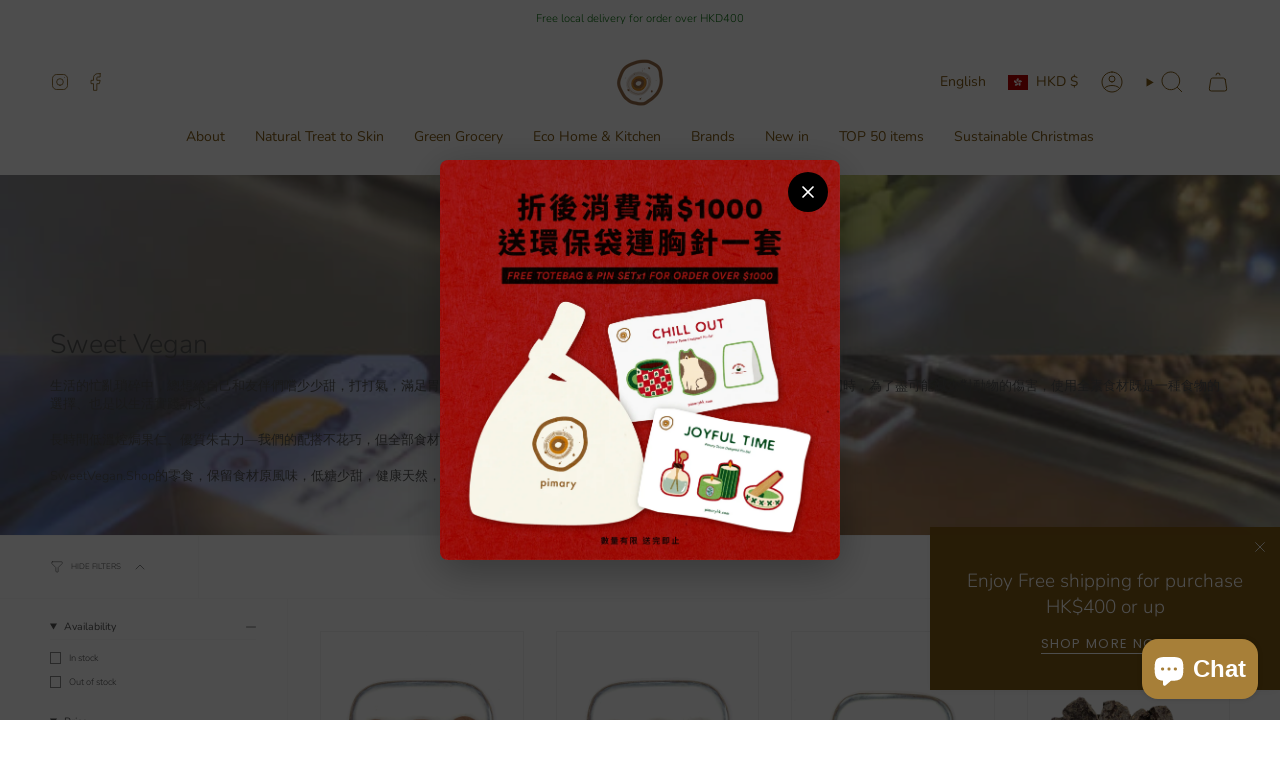

--- FILE ---
content_type: text/html; charset=utf-8
request_url: https://pimaryhk.com/collections/sweet-vegan
body_size: 62349
content:
<!doctype html>
<html class="no-js no-touch supports-no-cookies" lang="en">
<head>
  <meta charset="UTF-8">
  <meta http-equiv="X-UA-Compatible" content="IE=edge">
  <meta name="viewport" content="width=device-width, initial-scale=1.0">
  <meta name="theme-color" content="#ffffff">
  <link rel="canonical" href="https://pimaryhk.com/collections/sweet-vegan">
  <!-- ======================= Broadcast Theme V5.6.1 ========================= -->

  <link href="//pimaryhk.com/cdn/shop/t/48/assets/theme.css?v=137228288011118631811715696985" as="style" rel="preload">
  <link href="//pimaryhk.com/cdn/shop/t/48/assets/vendor.js?v=152754676678534273481715696985" as="script" rel="preload">
  <link href="//pimaryhk.com/cdn/shop/t/48/assets/theme.js?v=122262640503032202521715696985" as="script" rel="preload">

    <link rel="icon" type="image/png" href="//pimaryhk.com/cdn/shop/files/logo-newcolor-2021-17_ce8e212b-939e-4111-b9bc-193ef0cc29af.png?crop=center&height=32&v=1629217091&width=32">
  

  <!-- Title and description ================================================ -->
  
  <title>
    
    Sweet Vegan
    
    
    
      &ndash; Pimary
    
  </title>

  
    <meta name="description" content="生活的忙亂瑣碎中，總想給自己和友伴們嚐少少甜，打打氣，滿足胃口的一點小任性之餘，又希望零食也能天然有營養，能為身體加油。同時，為了盡可能減少對動物的傷害，使用全素食材既是一種食物的選擇、也是以生活實踐訴求。長時間低溫焢焗果仁、優質朱古力—我們的配搭不花巧，但全部食材都經我們用心挑選，生產的每一個細節我們都細心處理。SweetVegan.Shop的零食，保留食材原風味，低糖少甜，健康天然，為生活日常增添簡單樸實的滋味。">
  

  <meta property="og:site_name" content="Pimary">
<meta property="og:url" content="https://pimaryhk.com/collections/sweet-vegan">
<meta property="og:title" content="Sweet Vegan">
<meta property="og:type" content="product.group">
<meta property="og:description" content="生活的忙亂瑣碎中，總想給自己和友伴們嚐少少甜，打打氣，滿足胃口的一點小任性之餘，又希望零食也能天然有營養，能為身體加油。同時，為了盡可能減少對動物的傷害，使用全素食材既是一種食物的選擇、也是以生活實踐訴求。長時間低溫焢焗果仁、優質朱古力—我們的配搭不花巧，但全部食材都經我們用心挑選，生產的每一個細節我們都細心處理。SweetVegan.Shop的零食，保留食材原風味，低糖少甜，健康天然，為生活日常增添簡單樸實的滋味。"><meta property="og:image" content="http://pimaryhk.com/cdn/shop/collections/IMG_9605_600x600_0e6dc5a7-333b-4246-b7c9-5e2f024c831e.jpg?v=1644244761">
  <meta property="og:image:secure_url" content="https://pimaryhk.com/cdn/shop/collections/IMG_9605_600x600_0e6dc5a7-333b-4246-b7c9-5e2f024c831e.jpg?v=1644244761">
  <meta property="og:image:width" content="600">
  <meta property="og:image:height" content="600"><meta name="twitter:card" content="summary_large_image">
<meta name="twitter:title" content="Sweet Vegan">
<meta name="twitter:description" content="生活的忙亂瑣碎中，總想給自己和友伴們嚐少少甜，打打氣，滿足胃口的一點小任性之餘，又希望零食也能天然有營養，能為身體加油。同時，為了盡可能減少對動物的傷害，使用全素食材既是一種食物的選擇、也是以生活實踐訴求。長時間低溫焢焗果仁、優質朱古力—我們的配搭不花巧，但全部食材都經我們用心挑選，生產的每一個細節我們都細心處理。SweetVegan.Shop的零食，保留食材原風味，低糖少甜，健康天然，為生活日常增添簡單樸實的滋味。">

  <!-- CSS ================================================================== -->
  <style data-shopify>
@font-face {
  font-family: Nunito;
  font-weight: 300;
  font-style: normal;
  font-display: swap;
  src: url("//pimaryhk.com/cdn/fonts/nunito/nunito_n3.c1d7c2242f5519d084eafc479d7cc132bcc8c480.woff2") format("woff2"),
       url("//pimaryhk.com/cdn/fonts/nunito/nunito_n3.d543cae3671591d99f8b7ed9ea9ca8387fc73b09.woff") format("woff");
}

    @font-face {
  font-family: Nunito;
  font-weight: 300;
  font-style: normal;
  font-display: swap;
  src: url("//pimaryhk.com/cdn/fonts/nunito/nunito_n3.c1d7c2242f5519d084eafc479d7cc132bcc8c480.woff2") format("woff2"),
       url("//pimaryhk.com/cdn/fonts/nunito/nunito_n3.d543cae3671591d99f8b7ed9ea9ca8387fc73b09.woff") format("woff");
}

    @font-face {
  font-family: Poppins;
  font-weight: 400;
  font-style: normal;
  font-display: swap;
  src: url("//pimaryhk.com/cdn/fonts/poppins/poppins_n4.0ba78fa5af9b0e1a374041b3ceaadf0a43b41362.woff2") format("woff2"),
       url("//pimaryhk.com/cdn/fonts/poppins/poppins_n4.214741a72ff2596839fc9760ee7a770386cf16ca.woff") format("woff");
}


    
      @font-face {
  font-family: Nunito;
  font-weight: 400;
  font-style: normal;
  font-display: swap;
  src: url("//pimaryhk.com/cdn/fonts/nunito/nunito_n4.fc49103dc396b42cae9460289072d384b6c6eb63.woff2") format("woff2"),
       url("//pimaryhk.com/cdn/fonts/nunito/nunito_n4.5d26d13beeac3116db2479e64986cdeea4c8fbdd.woff") format("woff");
}

    

    
      @font-face {
  font-family: Nunito;
  font-weight: 400;
  font-style: normal;
  font-display: swap;
  src: url("//pimaryhk.com/cdn/fonts/nunito/nunito_n4.fc49103dc396b42cae9460289072d384b6c6eb63.woff2") format("woff2"),
       url("//pimaryhk.com/cdn/fonts/nunito/nunito_n4.5d26d13beeac3116db2479e64986cdeea4c8fbdd.woff") format("woff");
}

    

    
    

    
      @font-face {
  font-family: Nunito;
  font-weight: 300;
  font-style: italic;
  font-display: swap;
  src: url("//pimaryhk.com/cdn/fonts/nunito/nunito_i3.11db3ddffd5485d801b7a5d8a24c3b0e446751f1.woff2") format("woff2"),
       url("//pimaryhk.com/cdn/fonts/nunito/nunito_i3.7f37c552f86f3fb4c0aae0353840b033f9f464a0.woff") format("woff");
}

    

    
      @font-face {
  font-family: Nunito;
  font-weight: 400;
  font-style: italic;
  font-display: swap;
  src: url("//pimaryhk.com/cdn/fonts/nunito/nunito_i4.fd53bf99043ab6c570187ed42d1b49192135de96.woff2") format("woff2"),
       url("//pimaryhk.com/cdn/fonts/nunito/nunito_i4.cb3876a003a73aaae5363bb3e3e99d45ec598cc6.woff") format("woff");
}

    
  </style>

  
<style data-shopify>

:root {--scrollbar-width: 0px;





--COLOR-VIDEO-BG: #f2f2f2;
--COLOR-BG-BRIGHTER: #f2f2f2;--COLOR-BG: #ffffff;--COLOR-BG-ALPHA-25: rgba(255, 255, 255, 0.25);
--COLOR-BG-TRANSPARENT: rgba(255, 255, 255, 0);
--COLOR-BG-SECONDARY: #F7F7F7;
--COLOR-BG-SECONDARY-LIGHTEN: #ffffff;
--COLOR-BG-RGB: 255, 255, 255;

--COLOR-TEXT-DARK: #322929;
--COLOR-TEXT: #545454;
--COLOR-TEXT-LIGHT: #878787;


/* === Opacity shades of grey ===*/
--COLOR-A5:  rgba(84, 84, 84, 0.05);
--COLOR-A10: rgba(84, 84, 84, 0.1);
--COLOR-A15: rgba(84, 84, 84, 0.15);
--COLOR-A20: rgba(84, 84, 84, 0.2);
--COLOR-A25: rgba(84, 84, 84, 0.25);
--COLOR-A30: rgba(84, 84, 84, 0.3);
--COLOR-A35: rgba(84, 84, 84, 0.35);
--COLOR-A40: rgba(84, 84, 84, 0.4);
--COLOR-A45: rgba(84, 84, 84, 0.45);
--COLOR-A50: rgba(84, 84, 84, 0.5);
--COLOR-A55: rgba(84, 84, 84, 0.55);
--COLOR-A60: rgba(84, 84, 84, 0.6);
--COLOR-A65: rgba(84, 84, 84, 0.65);
--COLOR-A70: rgba(84, 84, 84, 0.7);
--COLOR-A75: rgba(84, 84, 84, 0.75);
--COLOR-A80: rgba(84, 84, 84, 0.8);
--COLOR-A85: rgba(84, 84, 84, 0.85);
--COLOR-A90: rgba(84, 84, 84, 0.9);
--COLOR-A95: rgba(84, 84, 84, 0.95);

--COLOR-BORDER: rgb(240, 240, 240);
--COLOR-BORDER-LIGHT: #f6f6f6;
--COLOR-BORDER-HAIRLINE: #f7f7f7;
--COLOR-BORDER-DARK: #bdbdbd;/* === Bright color ===*/
--COLOR-PRIMARY: #ffffff;
--COLOR-PRIMARY-HOVER: #d9d9d9;
--COLOR-PRIMARY-FADE: rgba(255, 255, 255, 0.05);
--COLOR-PRIMARY-FADE-HOVER: rgba(255, 255, 255, 0.1);
--COLOR-PRIMARY-LIGHT: #ffffff;--COLOR-PRIMARY-OPPOSITE: #000000;



/* === link Color ===*/
--COLOR-LINK: #545454;
--COLOR-LINK-HOVER: rgba(84, 84, 84, 0.7);
--COLOR-LINK-FADE: rgba(84, 84, 84, 0.05);
--COLOR-LINK-FADE-HOVER: rgba(84, 84, 84, 0.1);--COLOR-LINK-OPPOSITE: #ffffff;


/* === Product grid sale tags ===*/
--COLOR-SALE-BG: #efba55;
--COLOR-SALE-TEXT: #ffffff;

/* === Product grid badges ===*/
--COLOR-BADGE-BG: #c5aa76;
--COLOR-BADGE-TEXT: #ffffff;

/* === Product sale color ===*/
--COLOR-SALE: #825c16;

/* === Gray background on Product grid items ===*/--filter-bg: 1.0;/* === Helper colors for form error states ===*/
--COLOR-ERROR: #721C24;
--COLOR-ERROR-BG: #F8D7DA;
--COLOR-ERROR-BORDER: #F5C6CB;



  --RADIUS: 0px;
  --RADIUS-SELECT: 0px;

--COLOR-HEADER-BG: #825c16;--COLOR-HEADER-BG-TRANSPARENT: rgba(130, 92, 22, 0);
--COLOR-HEADER-LINK: #825c16;
--COLOR-HEADER-LINK-HOVER: rgba(130, 92, 22, 0.7);

--COLOR-MENU-BG: #ffffff;
--COLOR-MENU-LINK: #825c16;
--COLOR-MENU-LINK-HOVER: rgba(130, 92, 22, 0.7);
--COLOR-SUBMENU-BG: #ffffff;
--COLOR-SUBMENU-LINK: #545454;
--COLOR-SUBMENU-LINK-HOVER: rgba(84, 84, 84, 0.7);
--COLOR-SUBMENU-TEXT-LIGHT: #878787;
--COLOR-MENU-TRANSPARENT: #5a0505;
--COLOR-MENU-TRANSPARENT-HOVER: rgba(90, 5, 5, 0.7);--COLOR-FOOTER-BG: #ffffff;
--COLOR-FOOTER-BG-HAIRLINE: #f7f7f7;
--COLOR-FOOTER-TEXT: #825c16;
--COLOR-FOOTER-TEXT-A35: rgba(130, 92, 22, 0.35);
--COLOR-FOOTER-TEXT-A75: rgba(130, 92, 22, 0.75);
--COLOR-FOOTER-LINK: #825c16;
--COLOR-FOOTER-LINK-HOVER: rgba(130, 92, 22, 0.7);
--COLOR-FOOTER-BORDER: #ffffff;

--TRANSPARENT: rgba(255, 255, 255, 0);

/* === Default overlay opacity ===*/
--overlay-opacity: 0;
--underlay-opacity: 1;
--underlay-bg: rgba(0,0,0,0.4);

/* === Custom Cursor ===*/
--ICON-ZOOM-IN: url( "//pimaryhk.com/cdn/shop/t/48/assets/icon-zoom-in.svg?v=182473373117644429561715696985" );
--ICON-ZOOM-OUT: url( "//pimaryhk.com/cdn/shop/t/48/assets/icon-zoom-out.svg?v=101497157853986683871715696985" );

/* === Custom Icons ===*/


  
  --ICON-ADD-BAG: url( "//pimaryhk.com/cdn/shop/t/48/assets/icon-add-bag.svg?v=23763382405227654651715696985" );
  --ICON-ADD-CART: url( "//pimaryhk.com/cdn/shop/t/48/assets/icon-add-cart.svg?v=3962293684743587821715696985" );
  --ICON-ARROW-LEFT: url( "//pimaryhk.com/cdn/shop/t/48/assets/icon-arrow-left.svg?v=136066145774695772731715696985" );
  --ICON-ARROW-RIGHT: url( "//pimaryhk.com/cdn/shop/t/48/assets/icon-arrow-right.svg?v=150928298113663093401715696985" );
  --ICON-SELECT: url("//pimaryhk.com/cdn/shop/t/48/assets/icon-select.svg?v=167170173659852274001715696985");


--PRODUCT-GRID-ASPECT-RATIO: 100%;

/* === Typography ===*/
--FONT-WEIGHT-BODY: 300;
--FONT-WEIGHT-BODY-BOLD: 400;

--FONT-STACK-BODY: Nunito, sans-serif;
--FONT-STYLE-BODY: normal;
--FONT-STYLE-BODY-ITALIC: italic;
--FONT-ADJUST-BODY: 0.8;

--LETTER-SPACING-BODY: 0.0em;

--FONT-WEIGHT-HEADING: 300;
--FONT-WEIGHT-HEADING-BOLD: 400;

--FONT-UPPERCASE-HEADING: none;
--LETTER-SPACING-HEADING: 0.0em;

--FONT-STACK-HEADING: Nunito, sans-serif;
--FONT-STYLE-HEADING: normal;
--FONT-STYLE-HEADING-ITALIC: italic;
--FONT-ADJUST-HEADING: 1.0;

--FONT-WEIGHT-SUBHEADING: 300;
--FONT-WEIGHT-SUBHEADING-BOLD: 400;

--FONT-STACK-SUBHEADING: Nunito, sans-serif;
--FONT-STYLE-SUBHEADING: normal;
--FONT-STYLE-SUBHEADING-ITALIC: italic;
--FONT-ADJUST-SUBHEADING: 1.0;

--FONT-UPPERCASE-SUBHEADING: uppercase;
--LETTER-SPACING-SUBHEADING: 0.1em;

--FONT-STACK-NAV: Nunito, sans-serif;
--FONT-STYLE-NAV: normal;
--FONT-STYLE-NAV-ITALIC: italic;
--FONT-ADJUST-NAV: 1.0;

--FONT-WEIGHT-NAV: 300;
--FONT-WEIGHT-NAV-BOLD: 400;

--LETTER-SPACING-NAV: 0.0em;

--FONT-SIZE-BASE: 0.8rem;
--FONT-SIZE-BASE-PERCENT: 0.8;

/* === Parallax ===*/
--PARALLAX-STRENGTH-MIN: 120.0%;
--PARALLAX-STRENGTH-MAX: 130.0%;--COLUMNS: 4;
--COLUMNS-MEDIUM: 3;
--COLUMNS-SMALL: 2;
--COLUMNS-MOBILE: 1;--LAYOUT-OUTER: 50px;
  --LAYOUT-GUTTER: 32px;
  --LAYOUT-OUTER-MEDIUM: 30px;
  --LAYOUT-GUTTER-MEDIUM: 22px;
  --LAYOUT-OUTER-SMALL: 16px;
  --LAYOUT-GUTTER-SMALL: 16px;--base-animation-delay: 0ms;
--line-height-normal: 1.375; /* Equals to line-height: normal; */--SIDEBAR-WIDTH: 288px;
  --SIDEBAR-WIDTH-MEDIUM: 258px;--DRAWER-WIDTH: 380px;--ICON-STROKE-WIDTH: 1px;/* === Button General ===*/
--BTN-FONT-STACK: Poppins, sans-serif;
--BTN-FONT-WEIGHT: 400;
--BTN-FONT-STYLE: normal;
--BTN-FONT-SIZE: 13px;

--BTN-LETTER-SPACING: 0.1em;
--BTN-UPPERCASE: uppercase;
--BTN-TEXT-ARROW-OFFSET: -1px;

/* === Button Primary ===*/
--BTN-PRIMARY-BORDER-COLOR: #AB8C52;
--BTN-PRIMARY-BG-COLOR: #AB8C52;
--BTN-PRIMARY-TEXT-COLOR: #fff;


  --BTN-PRIMARY-BG-COLOR-BRIGHTER: #9a7e4a;


/* === Button Secondary ===*/
--BTN-SECONDARY-BORDER-COLOR: #8191A4;
--BTN-SECONDARY-BG-COLOR: #8191A4;
--BTN-SECONDARY-TEXT-COLOR: #212121;


  --BTN-SECONDARY-BG-COLOR-BRIGHTER: #728499;


/* === Button White ===*/
--TEXT-BTN-BORDER-WHITE: #fff;
--TEXT-BTN-BG-WHITE: #fff;
--TEXT-BTN-WHITE: #000;
--TEXT-BTN-BG-WHITE-BRIGHTER: #f2f2f2;

/* === Button Black ===*/
--TEXT-BTN-BG-BLACK: #000;
--TEXT-BTN-BORDER-BLACK: #000;
--TEXT-BTN-BLACK: #fff;
--TEXT-BTN-BG-BLACK-BRIGHTER: #1a1a1a;

/* === Default Cart Gradient ===*/

--FREE-SHIPPING-GRADIENT: linear-gradient(to right, var(--COLOR-PRIMARY-LIGHT) 0%, var(--COLOR-PRIMARY) 100%);

/* === Swatch Size ===*/
--swatch-size-filters: calc(1.15rem * var(--FONT-ADJUST-BODY));
--swatch-size-product: calc(2.2rem * var(--FONT-ADJUST-BODY));
}

/* === Backdrop ===*/
::backdrop {
  --underlay-opacity: 1;
  --underlay-bg: rgba(0,0,0,0.4);
}
</style>


  <link href="//pimaryhk.com/cdn/shop/t/48/assets/theme.css?v=137228288011118631811715696985" rel="stylesheet" type="text/css" media="all" />
<link href="//pimaryhk.com/cdn/shop/t/48/assets/swatches.css?v=157844926215047500451715696985" as="style" rel="preload">
    <link href="//pimaryhk.com/cdn/shop/t/48/assets/swatches.css?v=157844926215047500451715696985" rel="stylesheet" type="text/css" media="all" />
<style data-shopify>.swatches {
    --black: #000000;--white: #fafafa;--blank: url(//pimaryhk.com/cdn/shop/files/blank_small.png?9423);
  }</style>
<script>
    if (window.navigator.userAgent.indexOf('MSIE ') > 0 || window.navigator.userAgent.indexOf('Trident/') > 0) {
      document.documentElement.className = document.documentElement.className + ' ie';

      var scripts = document.getElementsByTagName('script')[0];
      var polyfill = document.createElement("script");
      polyfill.defer = true;
      polyfill.src = "//pimaryhk.com/cdn/shop/t/48/assets/ie11.js?v=144489047535103983231715696985";

      scripts.parentNode.insertBefore(polyfill, scripts);
    } else {
      document.documentElement.className = document.documentElement.className.replace('no-js', 'js');
    }

    document.documentElement.style.setProperty('--scrollbar-width', `${getScrollbarWidth()}px`);

    function getScrollbarWidth() {
      // Creating invisible container
      const outer = document.createElement('div');
      outer.style.visibility = 'hidden';
      outer.style.overflow = 'scroll'; // forcing scrollbar to appear
      outer.style.msOverflowStyle = 'scrollbar'; // needed for WinJS apps
      document.documentElement.appendChild(outer);

      // Creating inner element and placing it in the container
      const inner = document.createElement('div');
      outer.appendChild(inner);

      // Calculating difference between container's full width and the child width
      const scrollbarWidth = outer.offsetWidth - inner.offsetWidth;

      // Removing temporary elements from the DOM
      outer.parentNode.removeChild(outer);

      return scrollbarWidth;
    }

    let root = '/';
    if (root[root.length - 1] !== '/') {
      root = root + '/';
    }

    window.theme = {
      routes: {
        root: root,
        cart_url: '/cart',
        cart_add_url: '/cart/add',
        cart_change_url: '/cart/change',
        product_recommendations_url: '/recommendations/products',
        predictive_search_url: '/search/suggest',
        addresses_url: '/account/addresses'
      },
      assets: {
        photoswipe: '//pimaryhk.com/cdn/shop/t/48/assets/photoswipe.js?v=162613001030112971491715696985',
        smoothscroll: '//pimaryhk.com/cdn/shop/t/48/assets/smoothscroll.js?v=37906625415260927261715696985',
      },
      strings: {
        addToCart: "Add to cart",
        cartAcceptanceError: "You must accept our terms and conditions.",
        soldOut: "Sold Out",
        from: "From",
        preOrder: "Pre-order",
        sale: "Sale",
        subscription: "Subscription",
        unavailable: "Unavailable",
        unitPrice: "Unit price",
        unitPriceSeparator: "per",
        shippingCalcSubmitButton: "Calculate shipping",
        shippingCalcSubmitButtonDisabled: "Calculating...",
        selectValue: "Select value",
        selectColor: "Select color",
        oneColor: "color",
        otherColor: "colors",
        upsellAddToCart: "Add",
        free: "Free",
        swatchesColor: "Color, Colour",
        sku: "SKU",
      },
      settings: {
        cartType: "drawer",
        customerLoggedIn: null ? true : false,
        enableQuickAdd: true,
        enableAnimations: true,
        variantOnSale: true,
        collectionSwatchStyle: "text-slider",
      },
      sliderArrows: {
        prev: '<button type="button" class="slider__button slider__button--prev" data-button-arrow data-button-prev>' + "Previous" + '</button>',
        next: '<button type="button" class="slider__button slider__button--next" data-button-arrow data-button-next>' + "Next" + '</button>',
      },
      moneyFormat: false ? "HK${{amount}}" : "${{amount}}",
      moneyWithoutCurrencyFormat: "${{amount}}",
      moneyWithCurrencyFormat: "HK${{amount}}",
      subtotal: 0,
      info: {
        name: 'broadcast'
      },
      version: '5.6.1'
    };

    let windowInnerHeight = window.innerHeight;
    document.documentElement.style.setProperty('--full-height', `${windowInnerHeight}px`);
    document.documentElement.style.setProperty('--three-quarters', `${windowInnerHeight * 0.75}px`);
    document.documentElement.style.setProperty('--two-thirds', `${windowInnerHeight * 0.66}px`);
    document.documentElement.style.setProperty('--one-half', `${windowInnerHeight * 0.5}px`);
    document.documentElement.style.setProperty('--one-third', `${windowInnerHeight * 0.33}px`);
    document.documentElement.style.setProperty('--one-fifth', `${windowInnerHeight * 0.2}px`);
  </script>

  

  <!-- Theme Javascript ============================================================== -->
  <script src="//pimaryhk.com/cdn/shop/t/48/assets/vendor.js?v=152754676678534273481715696985" defer="defer"></script>
  <script src="//pimaryhk.com/cdn/shop/t/48/assets/theme.js?v=122262640503032202521715696985" defer="defer"></script><!-- Shopify app scripts =========================================================== -->

  <script>window.performance && window.performance.mark && window.performance.mark('shopify.content_for_header.start');</script><meta name="google-site-verification" content="Ca1zdZmnQOVXk83Fi_zhYtdJJCBETO_V5YW0H6y-DuY">
<meta id="shopify-digital-wallet" name="shopify-digital-wallet" content="/13506741/digital_wallets/dialog">
<meta name="shopify-checkout-api-token" content="a4ade75cf98643f81c296de7c95ac2c2">
<meta id="in-context-paypal-metadata" data-shop-id="13506741" data-venmo-supported="false" data-environment="production" data-locale="en_US" data-paypal-v4="true" data-currency="HKD">
<link rel="alternate" type="application/atom+xml" title="Feed" href="/collections/sweet-vegan.atom" />
<link rel="alternate" hreflang="x-default" href="https://pimaryhk.com/collections/sweet-vegan">
<link rel="alternate" hreflang="zh-Hant-TW" href="https://pimaryhk.com/zh-tw/collections/sweet-vegan">
<link rel="alternate" type="application/json+oembed" href="https://pimaryhk.com/collections/sweet-vegan.oembed">
<script async="async" src="/checkouts/internal/preloads.js?locale=en-HK"></script>
<link rel="preconnect" href="https://shop.app" crossorigin="anonymous">
<script async="async" src="https://shop.app/checkouts/internal/preloads.js?locale=en-HK&shop_id=13506741" crossorigin="anonymous"></script>
<script id="apple-pay-shop-capabilities" type="application/json">{"shopId":13506741,"countryCode":"HK","currencyCode":"HKD","merchantCapabilities":["supports3DS"],"merchantId":"gid:\/\/shopify\/Shop\/13506741","merchantName":"Pimary","requiredBillingContactFields":["postalAddress","email","phone"],"requiredShippingContactFields":["postalAddress","email","phone"],"shippingType":"shipping","supportedNetworks":["visa","masterCard","amex"],"total":{"type":"pending","label":"Pimary","amount":"1.00"},"shopifyPaymentsEnabled":true,"supportsSubscriptions":true}</script>
<script id="shopify-features" type="application/json">{"accessToken":"a4ade75cf98643f81c296de7c95ac2c2","betas":["rich-media-storefront-analytics"],"domain":"pimaryhk.com","predictiveSearch":true,"shopId":13506741,"locale":"en"}</script>
<script>var Shopify = Shopify || {};
Shopify.shop = "pimary.myshopify.com";
Shopify.locale = "en";
Shopify.currency = {"active":"HKD","rate":"1.0"};
Shopify.country = "HK";
Shopify.theme = {"name":"Updated copy of Updated 202404 v1","id":141454901477,"schema_name":"Broadcast","schema_version":"5.6.1","theme_store_id":868,"role":"main"};
Shopify.theme.handle = "null";
Shopify.theme.style = {"id":null,"handle":null};
Shopify.cdnHost = "pimaryhk.com/cdn";
Shopify.routes = Shopify.routes || {};
Shopify.routes.root = "/";</script>
<script type="module">!function(o){(o.Shopify=o.Shopify||{}).modules=!0}(window);</script>
<script>!function(o){function n(){var o=[];function n(){o.push(Array.prototype.slice.apply(arguments))}return n.q=o,n}var t=o.Shopify=o.Shopify||{};t.loadFeatures=n(),t.autoloadFeatures=n()}(window);</script>
<script>
  window.ShopifyPay = window.ShopifyPay || {};
  window.ShopifyPay.apiHost = "shop.app\/pay";
  window.ShopifyPay.redirectState = null;
</script>
<script id="shop-js-analytics" type="application/json">{"pageType":"collection"}</script>
<script defer="defer" async type="module" src="//pimaryhk.com/cdn/shopifycloud/shop-js/modules/v2/client.init-shop-cart-sync_D0dqhulL.en.esm.js"></script>
<script defer="defer" async type="module" src="//pimaryhk.com/cdn/shopifycloud/shop-js/modules/v2/chunk.common_CpVO7qML.esm.js"></script>
<script type="module">
  await import("//pimaryhk.com/cdn/shopifycloud/shop-js/modules/v2/client.init-shop-cart-sync_D0dqhulL.en.esm.js");
await import("//pimaryhk.com/cdn/shopifycloud/shop-js/modules/v2/chunk.common_CpVO7qML.esm.js");

  window.Shopify.SignInWithShop?.initShopCartSync?.({"fedCMEnabled":true,"windoidEnabled":true});

</script>
<script>
  window.Shopify = window.Shopify || {};
  if (!window.Shopify.featureAssets) window.Shopify.featureAssets = {};
  window.Shopify.featureAssets['shop-js'] = {"shop-cart-sync":["modules/v2/client.shop-cart-sync_D9bwt38V.en.esm.js","modules/v2/chunk.common_CpVO7qML.esm.js"],"init-fed-cm":["modules/v2/client.init-fed-cm_BJ8NPuHe.en.esm.js","modules/v2/chunk.common_CpVO7qML.esm.js"],"init-shop-email-lookup-coordinator":["modules/v2/client.init-shop-email-lookup-coordinator_pVrP2-kG.en.esm.js","modules/v2/chunk.common_CpVO7qML.esm.js"],"shop-cash-offers":["modules/v2/client.shop-cash-offers_CNh7FWN-.en.esm.js","modules/v2/chunk.common_CpVO7qML.esm.js","modules/v2/chunk.modal_DKF6x0Jh.esm.js"],"init-shop-cart-sync":["modules/v2/client.init-shop-cart-sync_D0dqhulL.en.esm.js","modules/v2/chunk.common_CpVO7qML.esm.js"],"init-windoid":["modules/v2/client.init-windoid_DaoAelzT.en.esm.js","modules/v2/chunk.common_CpVO7qML.esm.js"],"shop-toast-manager":["modules/v2/client.shop-toast-manager_1DND8Tac.en.esm.js","modules/v2/chunk.common_CpVO7qML.esm.js"],"pay-button":["modules/v2/client.pay-button_CFeQi1r6.en.esm.js","modules/v2/chunk.common_CpVO7qML.esm.js"],"shop-button":["modules/v2/client.shop-button_Ca94MDdQ.en.esm.js","modules/v2/chunk.common_CpVO7qML.esm.js"],"shop-login-button":["modules/v2/client.shop-login-button_DPYNfp1Z.en.esm.js","modules/v2/chunk.common_CpVO7qML.esm.js","modules/v2/chunk.modal_DKF6x0Jh.esm.js"],"avatar":["modules/v2/client.avatar_BTnouDA3.en.esm.js"],"shop-follow-button":["modules/v2/client.shop-follow-button_BMKh4nJE.en.esm.js","modules/v2/chunk.common_CpVO7qML.esm.js","modules/v2/chunk.modal_DKF6x0Jh.esm.js"],"init-customer-accounts-sign-up":["modules/v2/client.init-customer-accounts-sign-up_CJXi5kRN.en.esm.js","modules/v2/client.shop-login-button_DPYNfp1Z.en.esm.js","modules/v2/chunk.common_CpVO7qML.esm.js","modules/v2/chunk.modal_DKF6x0Jh.esm.js"],"init-shop-for-new-customer-accounts":["modules/v2/client.init-shop-for-new-customer-accounts_BoBxkgWu.en.esm.js","modules/v2/client.shop-login-button_DPYNfp1Z.en.esm.js","modules/v2/chunk.common_CpVO7qML.esm.js","modules/v2/chunk.modal_DKF6x0Jh.esm.js"],"init-customer-accounts":["modules/v2/client.init-customer-accounts_DCuDTzpR.en.esm.js","modules/v2/client.shop-login-button_DPYNfp1Z.en.esm.js","modules/v2/chunk.common_CpVO7qML.esm.js","modules/v2/chunk.modal_DKF6x0Jh.esm.js"],"checkout-modal":["modules/v2/client.checkout-modal_U_3e4VxF.en.esm.js","modules/v2/chunk.common_CpVO7qML.esm.js","modules/v2/chunk.modal_DKF6x0Jh.esm.js"],"lead-capture":["modules/v2/client.lead-capture_DEgn0Z8u.en.esm.js","modules/v2/chunk.common_CpVO7qML.esm.js","modules/v2/chunk.modal_DKF6x0Jh.esm.js"],"shop-login":["modules/v2/client.shop-login_CoM5QKZ_.en.esm.js","modules/v2/chunk.common_CpVO7qML.esm.js","modules/v2/chunk.modal_DKF6x0Jh.esm.js"],"payment-terms":["modules/v2/client.payment-terms_BmrqWn8r.en.esm.js","modules/v2/chunk.common_CpVO7qML.esm.js","modules/v2/chunk.modal_DKF6x0Jh.esm.js"]};
</script>
<script>(function() {
  var isLoaded = false;
  function asyncLoad() {
    if (isLoaded) return;
    isLoaded = true;
    var urls = ["https:\/\/instafeed.nfcube.com\/cdn\/5b4051056f28ba8afe1575189558b03e.js?shop=pimary.myshopify.com","\/\/social-login.oxiapps.com\/api\/init?vt=928350\u0026shop=pimary.myshopify.com","https:\/\/storage.googleapis.com\/timesact-resources\/scripts\/timesact.js?shop=pimary.myshopify.com"];
    for (var i = 0; i < urls.length; i++) {
      var s = document.createElement('script');
      s.type = 'text/javascript';
      s.async = true;
      s.src = urls[i];
      var x = document.getElementsByTagName('script')[0];
      x.parentNode.insertBefore(s, x);
    }
  };
  if(window.attachEvent) {
    window.attachEvent('onload', asyncLoad);
  } else {
    window.addEventListener('load', asyncLoad, false);
  }
})();</script>
<script id="__st">var __st={"a":13506741,"offset":28800,"reqid":"be40123f-a75f-4bab-8ed2-57ae01a41f8b-1764502223","pageurl":"pimaryhk.com\/collections\/sweet-vegan","u":"7eb7359dcf20","p":"collection","rtyp":"collection","rid":390731727077};</script>
<script>window.ShopifyPaypalV4VisibilityTracking = true;</script>
<script id="captcha-bootstrap">!function(){'use strict';const t='contact',e='account',n='new_comment',o=[[t,t],['blogs',n],['comments',n],[t,'customer']],c=[[e,'customer_login'],[e,'guest_login'],[e,'recover_customer_password'],[e,'create_customer']],r=t=>t.map((([t,e])=>`form[action*='/${t}']:not([data-nocaptcha='true']) input[name='form_type'][value='${e}']`)).join(','),a=t=>()=>t?[...document.querySelectorAll(t)].map((t=>t.form)):[];function s(){const t=[...o],e=r(t);return a(e)}const i='password',u='form_key',d=['recaptcha-v3-token','g-recaptcha-response','h-captcha-response',i],f=()=>{try{return window.sessionStorage}catch{return}},m='__shopify_v',_=t=>t.elements[u];function p(t,e,n=!1){try{const o=window.sessionStorage,c=JSON.parse(o.getItem(e)),{data:r}=function(t){const{data:e,action:n}=t;return t[m]||n?{data:e,action:n}:{data:t,action:n}}(c);for(const[e,n]of Object.entries(r))t.elements[e]&&(t.elements[e].value=n);n&&o.removeItem(e)}catch(o){console.error('form repopulation failed',{error:o})}}const l='form_type',E='cptcha';function T(t){t.dataset[E]=!0}const w=window,h=w.document,L='Shopify',v='ce_forms',y='captcha';let A=!1;((t,e)=>{const n=(g='f06e6c50-85a8-45c8-87d0-21a2b65856fe',I='https://cdn.shopify.com/shopifycloud/storefront-forms-hcaptcha/ce_storefront_forms_captcha_hcaptcha.v1.5.2.iife.js',D={infoText:'Protected by hCaptcha',privacyText:'Privacy',termsText:'Terms'},(t,e,n)=>{const o=w[L][v],c=o.bindForm;if(c)return c(t,g,e,D).then(n);var r;o.q.push([[t,g,e,D],n]),r=I,A||(h.body.append(Object.assign(h.createElement('script'),{id:'captcha-provider',async:!0,src:r})),A=!0)});var g,I,D;w[L]=w[L]||{},w[L][v]=w[L][v]||{},w[L][v].q=[],w[L][y]=w[L][y]||{},w[L][y].protect=function(t,e){n(t,void 0,e),T(t)},Object.freeze(w[L][y]),function(t,e,n,w,h,L){const[v,y,A,g]=function(t,e,n){const i=e?o:[],u=t?c:[],d=[...i,...u],f=r(d),m=r(i),_=r(d.filter((([t,e])=>n.includes(e))));return[a(f),a(m),a(_),s()]}(w,h,L),I=t=>{const e=t.target;return e instanceof HTMLFormElement?e:e&&e.form},D=t=>v().includes(t);t.addEventListener('submit',(t=>{const e=I(t);if(!e)return;const n=D(e)&&!e.dataset.hcaptchaBound&&!e.dataset.recaptchaBound,o=_(e),c=g().includes(e)&&(!o||!o.value);(n||c)&&t.preventDefault(),c&&!n&&(function(t){try{if(!f())return;!function(t){const e=f();if(!e)return;const n=_(t);if(!n)return;const o=n.value;o&&e.removeItem(o)}(t);const e=Array.from(Array(32),(()=>Math.random().toString(36)[2])).join('');!function(t,e){_(t)||t.append(Object.assign(document.createElement('input'),{type:'hidden',name:u})),t.elements[u].value=e}(t,e),function(t,e){const n=f();if(!n)return;const o=[...t.querySelectorAll(`input[type='${i}']`)].map((({name:t})=>t)),c=[...d,...o],r={};for(const[a,s]of new FormData(t).entries())c.includes(a)||(r[a]=s);n.setItem(e,JSON.stringify({[m]:1,action:t.action,data:r}))}(t,e)}catch(e){console.error('failed to persist form',e)}}(e),e.submit())}));const S=(t,e)=>{t&&!t.dataset[E]&&(n(t,e.some((e=>e===t))),T(t))};for(const o of['focusin','change'])t.addEventListener(o,(t=>{const e=I(t);D(e)&&S(e,y())}));const B=e.get('form_key'),M=e.get(l),P=B&&M;t.addEventListener('DOMContentLoaded',(()=>{const t=y();if(P)for(const e of t)e.elements[l].value===M&&p(e,B);[...new Set([...A(),...v().filter((t=>'true'===t.dataset.shopifyCaptcha))])].forEach((e=>S(e,t)))}))}(h,new URLSearchParams(w.location.search),n,t,e,['guest_login'])})(!0,!0)}();</script>
<script integrity="sha256-52AcMU7V7pcBOXWImdc/TAGTFKeNjmkeM1Pvks/DTgc=" data-source-attribution="shopify.loadfeatures" defer="defer" src="//pimaryhk.com/cdn/shopifycloud/storefront/assets/storefront/load_feature-81c60534.js" crossorigin="anonymous"></script>
<script crossorigin="anonymous" defer="defer" src="//pimaryhk.com/cdn/shopifycloud/storefront/assets/shopify_pay/storefront-65b4c6d7.js?v=20250812"></script>
<script data-source-attribution="shopify.dynamic_checkout.dynamic.init">var Shopify=Shopify||{};Shopify.PaymentButton=Shopify.PaymentButton||{isStorefrontPortableWallets:!0,init:function(){window.Shopify.PaymentButton.init=function(){};var t=document.createElement("script");t.src="https://pimaryhk.com/cdn/shopifycloud/portable-wallets/latest/portable-wallets.en.js",t.type="module",document.head.appendChild(t)}};
</script>
<script data-source-attribution="shopify.dynamic_checkout.buyer_consent">
  function portableWalletsHideBuyerConsent(e){var t=document.getElementById("shopify-buyer-consent"),n=document.getElementById("shopify-subscription-policy-button");t&&n&&(t.classList.add("hidden"),t.setAttribute("aria-hidden","true"),n.removeEventListener("click",e))}function portableWalletsShowBuyerConsent(e){var t=document.getElementById("shopify-buyer-consent"),n=document.getElementById("shopify-subscription-policy-button");t&&n&&(t.classList.remove("hidden"),t.removeAttribute("aria-hidden"),n.addEventListener("click",e))}window.Shopify?.PaymentButton&&(window.Shopify.PaymentButton.hideBuyerConsent=portableWalletsHideBuyerConsent,window.Shopify.PaymentButton.showBuyerConsent=portableWalletsShowBuyerConsent);
</script>
<script data-source-attribution="shopify.dynamic_checkout.cart.bootstrap">document.addEventListener("DOMContentLoaded",(function(){function t(){return document.querySelector("shopify-accelerated-checkout-cart, shopify-accelerated-checkout")}if(t())Shopify.PaymentButton.init();else{new MutationObserver((function(e,n){t()&&(Shopify.PaymentButton.init(),n.disconnect())})).observe(document.body,{childList:!0,subtree:!0})}}));
</script>
<link id="shopify-accelerated-checkout-styles" rel="stylesheet" media="screen" href="https://pimaryhk.com/cdn/shopifycloud/portable-wallets/latest/accelerated-checkout-backwards-compat.css" crossorigin="anonymous">
<style id="shopify-accelerated-checkout-cart">
        #shopify-buyer-consent {
  margin-top: 1em;
  display: inline-block;
  width: 100%;
}

#shopify-buyer-consent.hidden {
  display: none;
}

#shopify-subscription-policy-button {
  background: none;
  border: none;
  padding: 0;
  text-decoration: underline;
  font-size: inherit;
  cursor: pointer;
}

#shopify-subscription-policy-button::before {
  box-shadow: none;
}

      </style>

<script>window.performance && window.performance.mark && window.performance.mark('shopify.content_for_header.end');</script>

<!-- BEGIN app block: shopify://apps/marsello-loyalty-email-sms/blocks/widget/2f8afca8-ebe2-41cc-a30f-c0ab7d4ac8be --><script>
  (function () {
    var w = window;
    var d = document;
    var l = function () {
      var data = btoa(
        JSON.stringify({
          Provider: 0,
          SiteIdentifier: 'pimary.myshopify.com',
          CustomerIdentifier: '',
          Timestamp: 'fe5b2b6718321a362317d578abbe882553707a40fbb23c695e58e67048e6aea4',
        })
      );
      w.marselloSettings = { token: data };
      var listener = function (event) {
        if (event.data == 'signup') {
          window.location.href = '/account/register';
        } else if (event.data == 'signin') {
          window.location.href = '/account/login';
        } else if (event.data == 'logout') {
          window.location.href = '/account/logout';
        }
      };
      window.addEventListener('message', listener, false);
      var s = d.createElement('script');
      s.type = 'text/javascript';
      s.async = true;
      s.src = 'https://pos.marsello.app/widget/pimary.myshopify.com';
      //s.src = 'https://localhost:44464/widget/pimary.myshopify.com';
      var x = d.getElementsByTagName('head')[0].childNodes[0];
      x.parentNode.insertBefore(s, x);
    };
    if (document.readyState === 'complete') {
      l();
    } else if (w.attachEvent) {
      w.attachEvent('onload', l);
    } else {
      w.addEventListener('load', l, false);
    }
  })();
</script>



<!-- END app block --><!-- BEGIN app block: shopify://apps/langify/blocks/langify/b50c2edb-8c63-4e36-9e7c-a7fdd62ddb8f --><!-- BEGIN app snippet: ly-switcher-factory -->




<style>
  .ly-switcher-wrapper.ly-hide, .ly-recommendation.ly-hide, .ly-recommendation .ly-submit-btn {
    display: none !important;
  }

  #ly-switcher-factory-template {
    display: none;
  }.ly-languages-switcher ul > li[key="zh-TW"] {
        order: 1 !important;
      }
      .ly-popup-modal .ly-popup-modal-content ul > li[key="zh-TW"],
      .ly-languages-switcher.ly-links a[data-language-code="zh-TW"] {
        order: 1 !important;
      }.ly-languages-switcher ul > li[key="en"] {
        order: 2 !important;
      }
      .ly-popup-modal .ly-popup-modal-content ul > li[key="en"],
      .ly-languages-switcher.ly-links a[data-language-code="en"] {
        order: 2 !important;
      }
      .ly-breakpoint-1 { display: none; }
      @media (min-width:0px) and (max-width: 849px ) {
        .ly-breakpoint-1 { display: flex; }

        .ly-recommendation .ly-banner-content, 
        .ly-recommendation .ly-popup-modal-content {
          font-size: 14px !important;
          color: #000 !important;
          background: #fff !important;
          border-radius: 0px !important;
          border-width: 0px !important;
          border-color: #000 !important;
        }
        .ly-recommendation-form button[type="submit"] {
          font-size: 14px !important;
          color: #fff !important;
          background: #999 !important;
        }
      }
      .ly-breakpoint-2 { display: none; }
      @media (min-width:850px)  {
        .ly-breakpoint-2 { display: flex; }

        .ly-recommendation .ly-banner-content, 
        .ly-recommendation .ly-popup-modal-content {
          font-size: 14px !important;
          color: #000 !important;
          background: #fff !important;
          border-radius: 0px !important;
          border-width: 0px !important;
          border-color: #000 !important;
        }
        .ly-recommendation-form button[type="submit"] {
          font-size: 14px !important;
          color: #fff !important;
          background: #999 !important;
        }
      }


  
    .ly-custom-850 {
    margin-top: 30px !important;
    }
  
    
@media only screen and (max-width:749px){
     .ly-custom-0 {
      border: none;
      width: 100%;
      padding-left: 0;
      padding-right: 0;
      color:#545454;
      background-position:right 0px center;
    }
  }
  
</style>


<template id="ly-switcher-factory-template">
<div data-breakpoint="0" class="ly-switcher-wrapper ly-breakpoint-1 custom ly-custom ly-hide" style="font-size: 14px; "><div data-dropup="false" onclick="langify.switcher.toggleSwitcherOpen(this)" class="ly-languages-switcher ly-custom-dropdown-switcher ly-bright-theme" style=" margin: 0px 0px;">
          <span role="button" tabindex="0" aria-label="Selected language: English" aria-expanded="false" aria-controls="languagesSwitcherList-1" class="ly-custom-dropdown-current" style="background: #fff; color: #000;  border-style: solid; border-width: 1px; border-radius: 0px; border-color: #000;  padding: 8px 15px;"><span class="ly-custom-dropdown-current-inner ly-custom-dropdown-current-inner-text">English
</span>
<div aria-hidden="true" class="ly-arrow ly-arrow-black stroke" style="vertical-align: middle; width: 10.5px; height: 10.5px;">
        <svg xmlns="http://www.w3.org/2000/svg" viewBox="0 0 10.5 10.5" height="10.5px" width="10.5px" style="position: absolute;">
          <path d="M1 3.625 L5.25 7.875 L9.5 3.625" fill="transparent" stroke="#000" stroke-width="1px"/>
        </svg>
      </div>
          </span>
          <ul id="languagesSwitcherList-1" role="list" class="ly-custom-dropdown-list ly-is-open ly-bright-theme" style="background: #fff; color: #000;  border-style: solid; border-width: 1px; border-radius: 0px; border-color: #000;"><li key="en" style="color: #000;  margin: 0px 0px; padding: 8px 15px;" tabindex="-1">
                  <a class="ly-custom-dropdown-list-element ly-languages-switcher-link ly-bright-theme"
                    href="#"
                      data-language-code="en" 
                    
                    data-ly-locked="true" rel="nofollow"><span class="ly-custom-dropdown-list-element-right">English</span></a>
                </li><li key="zh-TW" style="color: #000;  margin: 0px 0px; padding: 8px 15px;" tabindex="-1">
                  <a class="ly-custom-dropdown-list-element ly-languages-switcher-link ly-bright-theme"
                    href="#"
                      data-language-code="zh-TW" 
                    
                    data-ly-locked="true" rel="nofollow"><span class="ly-custom-dropdown-list-element-right">Chinese (Traditional)</span></a>
                </li></ul>
        </div></div>

<div data-breakpoint="850" class="ly-switcher-wrapper ly-breakpoint-2 custom ly-custom ly-hide" style="font-size: 14px; "><div data-dropup="false" onclick="langify.switcher.toggleSwitcherOpen(this)" class="ly-languages-switcher ly-custom-dropdown-switcher ly-bright-theme" style=" margin: 0px 0px;">
          <span role="button" tabindex="0" aria-label="Selected language: English" aria-expanded="false" aria-controls="languagesSwitcherList-2" class="ly-custom-dropdown-current" style="background: #fff; color: #000;  border-style: solid; border-width: 1px; border-radius: 0px; border-color: #000;  padding: 8px 15px;"><span class="ly-custom-dropdown-current-inner ly-custom-dropdown-current-inner-text">English
</span>
<div aria-hidden="true" class="ly-arrow ly-arrow-black stroke" style="vertical-align: middle; width: 10.5px; height: 10.5px;">
        <svg xmlns="http://www.w3.org/2000/svg" viewBox="0 0 10.5 10.5" height="10.5px" width="10.5px" style="position: absolute;">
          <path d="M1 3.625 L5.25 7.875 L9.5 3.625" fill="transparent" stroke="#000" stroke-width="1px"/>
        </svg>
      </div>
          </span>
          <ul id="languagesSwitcherList-2" role="list" class="ly-custom-dropdown-list ly-is-open ly-bright-theme" style="background: #fff; color: #000;  border-style: solid; border-width: 1px; border-radius: 0px; border-color: #000;"><li key="en" style="color: #000;  margin: 0px 0px; padding: 8px 15px;" tabindex="-1">
                  <a class="ly-custom-dropdown-list-element ly-languages-switcher-link ly-bright-theme"
                    href="#"
                      data-language-code="en" 
                    
                    data-ly-locked="true" rel="nofollow"><span class="ly-custom-dropdown-list-element-right">English</span></a>
                </li><li key="zh-TW" style="color: #000;  margin: 0px 0px; padding: 8px 15px;" tabindex="-1">
                  <a class="ly-custom-dropdown-list-element ly-languages-switcher-link ly-bright-theme"
                    href="#"
                      data-language-code="zh-TW" 
                    
                    data-ly-locked="true" rel="nofollow"><span class="ly-custom-dropdown-list-element-right">Chinese (Traditional)</span></a>
                </li></ul>
        </div></div>
</template><!-- END app snippet -->

<script>
  var langify = window.langify || {};
  var customContents = {};
  var customContents_image = {};
  var langifySettingsOverwrites = {};
  var defaultSettings = {
    debug: false,               // BOOL : Enable/disable console logs
    observe: true,              // BOOL : Enable/disable the entire mutation observer (off switch)
    observeLinks: false,
    observeImages: true,
    observeCustomContents: true,
    maxMutations: 5,
    timeout: 100,               // INT : Milliseconds to wait after a mutation, before the next mutation event will be allowed for the element
    linksBlacklist: [],
    usePlaceholderMatching: false
  };

  if(langify.settings) { 
    langifySettingsOverwrites = Object.assign({}, langify.settings);
    langify.settings = Object.assign(defaultSettings, langify.settings); 
  } else { 
    langify.settings = defaultSettings; 
  }langify.settings = Object.assign(langify.settings, {"debug":false,"lazyload":false,"observe":true,"observeLinks":true,"observeImages":true,"observeCustomContents":true,"linksBlacklist":["\/zh"],"loadJquery":true}, langifySettingsOverwrites);
  

  langify.settings.theme = {"debug":false,"lazyload":false,"observe":true,"observeLinks":true,"observeImages":true,"observeCustomContents":true,"linksBlacklist":["\/zh"],"loadJquery":true};
  langify.settings.switcher = {"version":"3.0.0","customCSS":".ly-custom-850 {\n    margin-top: 30px !important;\n    }\n  \n    \n@media only screen and (max-width:749px){\n     .ly-custom-0 {\n      border: none;\n      width: 100%;\n      padding-left: 0;\n      padding-right: 0;\n      color:#545454;\n      background-position:right 0px center;\n    }\n  }","languageDetection":false,"languageDetectionDefault":"zh-TW","enableDefaultLanguage":false,"breakpoints":[{"key":0,"label":"0px","config":{"type":"custom","corner":"top_right","position":"custom","show_flags":true,"rectangle_icons":false,"square_icons":false,"round_icons":false,"show_label":true,"show_custom_name":true,"show_name":false,"show_iso_code":false,"is_dark":false,"is_transparent":false,"is_dropup":false,"arrow_size":75,"arrow_width":1,"arrow_filled":false,"h_space":0,"v_space":0,"h_item_space":0,"v_item_space":0,"h_item_padding":15,"v_item_padding":8,"text_color":"#000","link_color":"#000","arrow_color":"#000","bg_color":"#fff","border_color":"#000","border_width":1,"border_radius":0,"fontsize":14,"recommendation_fontsize":14,"recommendation_border_width":0,"recommendation_border_radius":0,"recommendation_text_color":"#000","recommendation_link_color":"#000","recommendation_button_bg_color":"#999","recommendation_button_text_color":"#fff","recommendation_bg_color":"#fff","recommendation_border_color":"#000","show_currency_selector":false,"currency_switcher_enabled":false,"country_switcher_enabled":false,"switcherLabel":"show_custom_name","switcherIcons":"no_icons","no_icons":true}},{"key":850,"label":"1000px","config":{"type":"custom","corner":"top_right","position":"custom","show_flags":true,"rectangle_icons":false,"square_icons":false,"round_icons":false,"show_label":true,"show_custom_name":true,"show_name":false,"show_iso_code":false,"is_dark":false,"is_transparent":false,"is_dropup":false,"arrow_size":75,"arrow_width":1,"arrow_filled":false,"h_space":0,"v_space":0,"h_item_space":0,"v_item_space":0,"h_item_padding":15,"v_item_padding":8,"text_color":"#000","link_color":"#000","arrow_color":"#000","bg_color":"#fff","border_color":"#000","border_width":1,"border_radius":0,"fontsize":14,"recommendation_fontsize":14,"recommendation_border_width":0,"recommendation_border_radius":0,"recommendation_text_color":"#000","recommendation_link_color":"#000","recommendation_button_bg_color":"#999","recommendation_button_text_color":"#fff","recommendation_bg_color":"#fff","recommendation_border_color":"#000","show_currency_selector":false,"currency_switcher_enabled":false,"country_switcher_enabled":false,"switcherLabel":"show_custom_name","switcherIcons":"no_icons","no_icons":true}}],"languages":[{"iso_code":"zh-TW","root_url":"\/zh-TW","name":"中文","primary":false,"domain":false,"published":true,"custom_name":false},{"iso_code":"en","root_url":"\/","name":"English","primary":true,"domain":false,"published":true,"custom_name":false}],"recommendation_enabled":false,"recommendation_type":"popup","recommendation_switcher_key":-1,"recommendation_strings":{},"recommendation":{"recommendation_backdrop_show":true,"recommendation_corner":"center_center","recommendation_banner_corner":"top","recommendation_fontsize":14,"recommendation_border_width":0,"recommendation_border_radius":0,"recommendation_text_color":"#000","recommendation_link_color":"#000","recommendation_button_bg_color":"#999","recommendation_button_text_color":"#fff","recommendation_bg_color":"#fff","recommendation_border_color":"#000"}};
  if(langify.settings.switcher === null) {
    langify.settings.switcher = {};
  }
  langify.settings.switcher.customIcons = null;

  langify.locale = langify.locale || {
    country_code: "HK",
    language_code: "en",
    currency_code: null,
    primary: true,
    iso_code: "en",
    root_url: "\/",
    language_id: "ly20162",
    shop_url: "https:\/\/pimaryhk.com",
    domain_feature_enabled: null,
    languages: [{
        iso_code: "en",
        root_url: "\/",
        domain: null,
      },{
        iso_code: "zh-TW",
        root_url: "\/zh",
        domain: null,
      },]
  };

  langify.localization = {
    available_countries: ["Hong Kong SAR","Macao SAR","Singapore","Taiwan"],
    available_languages: [{"shop_locale":{"locale":"en","enabled":true,"primary":true,"published":true}},{"shop_locale":{"locale":"zh-TW","enabled":true,"primary":false,"published":true}}],
    country: "Hong Kong SAR",
    language: {"shop_locale":{"locale":"en","enabled":true,"primary":true,"published":true}},
    market: {
      handle: "hk",
      id: 843743461,
      metafields: {"error":"json not allowed for this object"},
    }
  };

  // Disable link correction ALWAYS on languages with mapped domains
  
  if(langify.locale.root_url == '/') {
    langify.settings.observeLinks = false;
  }


  function extractImageObject(val) {
  if (!val || val === '') return false;

  // Handle src-sets (e.g., "image_600x600.jpg 1x, image_1200x1200.jpg 2x")
  if (val.search(/([0-9]+w?h?x?,)/gi) > -1) {
    val = val.split(/([0-9]+w?h?x?,)/gi)[0];
  }

  const hostBegin = val.indexOf('//') !== -1 ? val.indexOf('//') : 0;
  const hostEnd = val.lastIndexOf('/') + 1;
  const host = val.substring(hostBegin, hostEnd);
  let afterHost = val.substring(hostEnd);

  // Remove query/hash fragments
  afterHost = afterHost.split('#')[0].split('?')[0];

  // Extract name before any Shopify modifiers or file extension
  // e.g., "photo_600x600_crop_center@2x.jpg" → "photo"
  const name = afterHost.replace(
    /(_[0-9]+x[0-9]*|_{width}x|_{size})?(_crop_(top|center|bottom|left|right))?(@[0-9]*x)?(\.progressive)?(\.(png\.jpg|jpe?g|png|gif|webp))?$/i,
    ''
  );

  // Extract file extension (if any)
  let type = '';
  const match = afterHost.match(/\.(png\.jpg|jpe?g|png|gif|webp)$/i);
  if (match) {
    type = match[1].replace('png.jpg', 'jpg'); // fix weird double-extension cases
  }

  // Clean file name with extension or suffixes normalized
  const file = afterHost.replace(
    /(_[0-9]+x[0-9]*|_{width}x|_{size})?(_crop_(top|center|bottom|left|right))?(@[0-9]*x)?(\.progressive)?(\.(png\.jpg|jpe?g|png|gif|webp))?$/i,
    type ? '.' + type : ''
  );

  return { host, name, type, file };
}



  /* Custom Contents Section*/
  var customContents = {};

  // Images Section
  

  

  

  

  

  

  

</script><link rel="preload stylesheet" href="https://cdn.shopify.com/extensions/019a5e5e-a484-720d-b1ab-d37a963e7bba/extension-langify-79/assets/langify-lib.css" as="style" media="print" onload="this.media='all'; this.onload=null;"><!-- END app block --><!-- BEGIN app block: shopify://apps/instafeed/blocks/head-block/c447db20-095d-4a10-9725-b5977662c9d5 --><link rel="preconnect" href="https://cdn.nfcube.com/">
<link rel="preconnect" href="https://scontent.cdninstagram.com/">






<!-- END app block --><!-- BEGIN app block: shopify://apps/frequently-bought/blocks/app-embed-block/b1a8cbea-c844-4842-9529-7c62dbab1b1f --><script>
    window.codeblackbelt = window.codeblackbelt || {};
    window.codeblackbelt.shop = window.codeblackbelt.shop || 'pimary.myshopify.com';
    </script><script src="//cdn.codeblackbelt.com/widgets/frequently-bought-together/bootstrap.min.js?version=2025113019+0800" async></script>
 <!-- END app block --><!-- BEGIN app block: shopify://apps/oxi-social-login/blocks/social-login-embed/24ad60bc-8f09-42fa-807e-e5eda0fdae17 -->


<script>
    
        var vt = 763256;
    
        var oxi_data_scheme = 'light';
        if (document.querySelector('html').hasAttribute('data-scheme')) {
            oxi_data_scheme = document.querySelector('html').getAttribute('data-scheme');
        }
    function wfete(selector) {
    return new Promise(resolve => {
    if (document.querySelector(selector)) {
      return resolve(document.querySelector(selector));
    }

    const observer = new MutationObserver(() => {
      if (document.querySelector(selector)) {
        resolve(document.querySelector(selector));
        observer.disconnect();
      }
    });

    observer.observe(document.body, {
      subtree: true,
      childList: true,
    });
    });
  }
  async function oxi_init() {
    const data = await getOConfig();
  }
  function getOConfig() {
    var script = document.createElement('script');
    script.src = '//social-login.oxiapps.com/init.json?shop=pimary.myshopify.com&vt='+vt+'&callback=jQuery111004090950169811405_1543664809199';
    script.setAttribute('rel','nofollow');
    document.head.appendChild(script);
  }
  function jQuery111004090950169811405_1543664809199(p) {
        var shop_locale = "";
        if (typeof Shopify !== 'undefined' && typeof Shopify.locale !== 'undefined') {
            shop_locale = "&locale="+Shopify.locale;
    }
    if (p.m == "1") {
      if (typeof oxi_initialized === 'undefined') {
        var oxi_initialized = true;
        //vt = parseInt(p.v);
        vt = parseInt(vt);

                var elem = document.createElement("link");
                elem.setAttribute("type", "text/css");
                elem.setAttribute("rel", "stylesheet");
                elem.setAttribute("href", "https://cdn.shopify.com/extensions/019a9bbf-e6d9-7768-bf83-c108720b519c/embedded-social-login-54/assets/remodal.css");
                document.getElementsByTagName("head")[0].appendChild(elem);


        var newScript = document.createElement('script');
        newScript.type = 'text/javascript';
        newScript.src = 'https://cdn.shopify.com/extensions/019a9bbf-e6d9-7768-bf83-c108720b519c/embedded-social-login-54/assets/osl.min.js';
        document.getElementsByTagName('head')[0].appendChild(newScript);
      }
    } else {
      const intervalID = setInterval(() => {
        if (document.querySelector('body')) {
            clearInterval(intervalID);

            opa = ['form[action*="account/login"]', 'form[action$="account"]'];
            opa.forEach(e => {
                wfete(e).then(element => {
                    if (typeof oxi_initialized === 'undefined') {
                        var oxi_initialized = true;
                        console.log("Oxi Social Login Initialized");
                        if (p.i == 'y') {
                            var list = document.querySelectorAll(e);
                            var oxi_list_length = 0;
                            if (list.length > 0) {
                                //oxi_list_length = 3;
                                oxi_list_length = list.length;
                            }
                            for(var osli1 = 0; osli1 < oxi_list_length; osli1++) {
                                if (list[osli1].querySelector('[value="guest_login"]')) {
                                } else {
                                if ( list[osli1].querySelectorAll('.oxi-social-login').length <= 0 && list[osli1].querySelectorAll('.oxi_social_wrapper').length <= 0 ) {
                                    var osl_checkout_url = '';
                                    if (list[osli1].querySelector('[name="checkout_url"]') !== null) {
                                        osl_checkout_url = '&osl_checkout_url='+list[osli1].querySelector('[name="checkout_url"]').value;
                                    }
                                    osl_checkout_url = osl_checkout_url.replace(/<[^>]*>/g, '').trim();
                                    list[osli1].insertAdjacentHTML(p.p, '<div class="oxi_social_wrapper" style="'+p.c+'"><iframe id="social_login_frame" class="social_login_frame" title="Social Login" src="https://social-login.oxiapps.com/widget?site='+p.s+'&vt='+vt+shop_locale+osl_checkout_url+'&scheme='+oxi_data_scheme+'" style="width:100%;max-width:100%;padding-top:0px;margin-bottom:5px;border:0px;height:'+p.h+'px;" scrolling=no></iframe></div>');
                                }
                                }
                            }
                        }
                    }
                });
            });

            wfete('#oxi-social-login').then(element => {
                document.getElementById('oxi-social-login').innerHTML="<iframe id='social_login_frame' class='social_login_frame' title='Social Login' src='https://social-login.oxiapps.com/widget?site="+p.s+"&vt="+vt+shop_locale+"&scheme="+oxi_data_scheme+"' style='width:100%;max-width:100%;padding-top:0px;margin-bottom:5px;border:0px;height:"+p.h+"px;' scrolling=no></iframe>";
            });
            wfete('.oxi-social-login').then(element => {
                var oxi_elms = document.querySelectorAll(".oxi-social-login");
                oxi_elms.forEach((oxi_elm) => {
                            oxi_elm.innerHTML="<iframe id='social_login_frame' class='social_login_frame' title='Social Login' src='https://social-login.oxiapps.com/widget?site="+p.s+"&vt="+vt+shop_locale+"&scheme="+oxi_data_scheme+"' style='width:100%;max-width:100%;padding-top:0px;margin-bottom:5px;border:0px;height:"+p.h+"px;' scrolling=no></iframe>";
                });
            });
        }
      }, 100);
    }

    var o_resized = false;
    var oxi_response = function(event) {
      if (event.origin+'/'=="https://social-login.oxiapps.com/") {
                if (event.data.action == "loaded") {
                    event.source.postMessage({
                        action:'getParentUrl',parentUrl: window.location.href+''
                    },"*");
                }

        var message = event.data+'';
        var key = message.split(':')[0];
        var value = message.split(':')[1];
        if (key=="height") {
          var oxi_iframe = document.getElementById('social_login_frame');
          if (oxi_iframe && !o_resized) {
            o_resized = true;
            oxi_iframe.style.height = value + "px";
          }
        }
      }
    };
    if (window.addEventListener) {
      window.addEventListener('message', oxi_response, false);
    } else {
      window.attachEvent("onmessage", oxi_response);
    }
  }
  oxi_init();
</script>


<!-- END app block --><script src="https://cdn.shopify.com/extensions/019a95b7-f8f5-7151-96ef-a38c6e02e49c/socialwidget-instafeed-74/assets/social-widget.min.js" type="text/javascript" defer="defer"></script>
<script src="https://cdn.shopify.com/extensions/7bc9bb47-adfa-4267-963e-cadee5096caf/inbox-1252/assets/inbox-chat-loader.js" type="text/javascript" defer="defer"></script>
<script src="https://cdn.shopify.com/extensions/019a5e5e-a484-720d-b1ab-d37a963e7bba/extension-langify-79/assets/langify-lib.js" type="text/javascript" defer="defer"></script>
<link href="https://monorail-edge.shopifysvc.com" rel="dns-prefetch">
<script>(function(){if ("sendBeacon" in navigator && "performance" in window) {try {var session_token_from_headers = performance.getEntriesByType('navigation')[0].serverTiming.find(x => x.name == '_s').description;} catch {var session_token_from_headers = undefined;}var session_cookie_matches = document.cookie.match(/_shopify_s=([^;]*)/);var session_token_from_cookie = session_cookie_matches && session_cookie_matches.length === 2 ? session_cookie_matches[1] : "";var session_token = session_token_from_headers || session_token_from_cookie || "";function handle_abandonment_event(e) {var entries = performance.getEntries().filter(function(entry) {return /monorail-edge.shopifysvc.com/.test(entry.name);});if (!window.abandonment_tracked && entries.length === 0) {window.abandonment_tracked = true;var currentMs = Date.now();var navigation_start = performance.timing.navigationStart;var payload = {shop_id: 13506741,url: window.location.href,navigation_start,duration: currentMs - navigation_start,session_token,page_type: "collection"};window.navigator.sendBeacon("https://monorail-edge.shopifysvc.com/v1/produce", JSON.stringify({schema_id: "online_store_buyer_site_abandonment/1.1",payload: payload,metadata: {event_created_at_ms: currentMs,event_sent_at_ms: currentMs}}));}}window.addEventListener('pagehide', handle_abandonment_event);}}());</script>
<script id="web-pixels-manager-setup">(function e(e,d,r,n,o){if(void 0===o&&(o={}),!Boolean(null===(a=null===(i=window.Shopify)||void 0===i?void 0:i.analytics)||void 0===a?void 0:a.replayQueue)){var i,a;window.Shopify=window.Shopify||{};var t=window.Shopify;t.analytics=t.analytics||{};var s=t.analytics;s.replayQueue=[],s.publish=function(e,d,r){return s.replayQueue.push([e,d,r]),!0};try{self.performance.mark("wpm:start")}catch(e){}var l=function(){var e={modern:/Edge?\/(1{2}[4-9]|1[2-9]\d|[2-9]\d{2}|\d{4,})\.\d+(\.\d+|)|Firefox\/(1{2}[4-9]|1[2-9]\d|[2-9]\d{2}|\d{4,})\.\d+(\.\d+|)|Chrom(ium|e)\/(9{2}|\d{3,})\.\d+(\.\d+|)|(Maci|X1{2}).+ Version\/(15\.\d+|(1[6-9]|[2-9]\d|\d{3,})\.\d+)([,.]\d+|)( \(\w+\)|)( Mobile\/\w+|) Safari\/|Chrome.+OPR\/(9{2}|\d{3,})\.\d+\.\d+|(CPU[ +]OS|iPhone[ +]OS|CPU[ +]iPhone|CPU IPhone OS|CPU iPad OS)[ +]+(15[._]\d+|(1[6-9]|[2-9]\d|\d{3,})[._]\d+)([._]\d+|)|Android:?[ /-](13[3-9]|1[4-9]\d|[2-9]\d{2}|\d{4,})(\.\d+|)(\.\d+|)|Android.+Firefox\/(13[5-9]|1[4-9]\d|[2-9]\d{2}|\d{4,})\.\d+(\.\d+|)|Android.+Chrom(ium|e)\/(13[3-9]|1[4-9]\d|[2-9]\d{2}|\d{4,})\.\d+(\.\d+|)|SamsungBrowser\/([2-9]\d|\d{3,})\.\d+/,legacy:/Edge?\/(1[6-9]|[2-9]\d|\d{3,})\.\d+(\.\d+|)|Firefox\/(5[4-9]|[6-9]\d|\d{3,})\.\d+(\.\d+|)|Chrom(ium|e)\/(5[1-9]|[6-9]\d|\d{3,})\.\d+(\.\d+|)([\d.]+$|.*Safari\/(?![\d.]+ Edge\/[\d.]+$))|(Maci|X1{2}).+ Version\/(10\.\d+|(1[1-9]|[2-9]\d|\d{3,})\.\d+)([,.]\d+|)( \(\w+\)|)( Mobile\/\w+|) Safari\/|Chrome.+OPR\/(3[89]|[4-9]\d|\d{3,})\.\d+\.\d+|(CPU[ +]OS|iPhone[ +]OS|CPU[ +]iPhone|CPU IPhone OS|CPU iPad OS)[ +]+(10[._]\d+|(1[1-9]|[2-9]\d|\d{3,})[._]\d+)([._]\d+|)|Android:?[ /-](13[3-9]|1[4-9]\d|[2-9]\d{2}|\d{4,})(\.\d+|)(\.\d+|)|Mobile Safari.+OPR\/([89]\d|\d{3,})\.\d+\.\d+|Android.+Firefox\/(13[5-9]|1[4-9]\d|[2-9]\d{2}|\d{4,})\.\d+(\.\d+|)|Android.+Chrom(ium|e)\/(13[3-9]|1[4-9]\d|[2-9]\d{2}|\d{4,})\.\d+(\.\d+|)|Android.+(UC? ?Browser|UCWEB|U3)[ /]?(15\.([5-9]|\d{2,})|(1[6-9]|[2-9]\d|\d{3,})\.\d+)\.\d+|SamsungBrowser\/(5\.\d+|([6-9]|\d{2,})\.\d+)|Android.+MQ{2}Browser\/(14(\.(9|\d{2,})|)|(1[5-9]|[2-9]\d|\d{3,})(\.\d+|))(\.\d+|)|K[Aa][Ii]OS\/(3\.\d+|([4-9]|\d{2,})\.\d+)(\.\d+|)/},d=e.modern,r=e.legacy,n=navigator.userAgent;return n.match(d)?"modern":n.match(r)?"legacy":"unknown"}(),u="modern"===l?"modern":"legacy",c=(null!=n?n:{modern:"",legacy:""})[u],f=function(e){return[e.baseUrl,"/wpm","/b",e.hashVersion,"modern"===e.buildTarget?"m":"l",".js"].join("")}({baseUrl:d,hashVersion:r,buildTarget:u}),m=function(e){var d=e.version,r=e.bundleTarget,n=e.surface,o=e.pageUrl,i=e.monorailEndpoint;return{emit:function(e){var a=e.status,t=e.errorMsg,s=(new Date).getTime(),l=JSON.stringify({metadata:{event_sent_at_ms:s},events:[{schema_id:"web_pixels_manager_load/3.1",payload:{version:d,bundle_target:r,page_url:o,status:a,surface:n,error_msg:t},metadata:{event_created_at_ms:s}}]});if(!i)return console&&console.warn&&console.warn("[Web Pixels Manager] No Monorail endpoint provided, skipping logging."),!1;try{return self.navigator.sendBeacon.bind(self.navigator)(i,l)}catch(e){}var u=new XMLHttpRequest;try{return u.open("POST",i,!0),u.setRequestHeader("Content-Type","text/plain"),u.send(l),!0}catch(e){return console&&console.warn&&console.warn("[Web Pixels Manager] Got an unhandled error while logging to Monorail."),!1}}}}({version:r,bundleTarget:l,surface:e.surface,pageUrl:self.location.href,monorailEndpoint:e.monorailEndpoint});try{o.browserTarget=l,function(e){var d=e.src,r=e.async,n=void 0===r||r,o=e.onload,i=e.onerror,a=e.sri,t=e.scriptDataAttributes,s=void 0===t?{}:t,l=document.createElement("script"),u=document.querySelector("head"),c=document.querySelector("body");if(l.async=n,l.src=d,a&&(l.integrity=a,l.crossOrigin="anonymous"),s)for(var f in s)if(Object.prototype.hasOwnProperty.call(s,f))try{l.dataset[f]=s[f]}catch(e){}if(o&&l.addEventListener("load",o),i&&l.addEventListener("error",i),u)u.appendChild(l);else{if(!c)throw new Error("Did not find a head or body element to append the script");c.appendChild(l)}}({src:f,async:!0,onload:function(){if(!function(){var e,d;return Boolean(null===(d=null===(e=window.Shopify)||void 0===e?void 0:e.analytics)||void 0===d?void 0:d.initialized)}()){var d=window.webPixelsManager.init(e)||void 0;if(d){var r=window.Shopify.analytics;r.replayQueue.forEach((function(e){var r=e[0],n=e[1],o=e[2];d.publishCustomEvent(r,n,o)})),r.replayQueue=[],r.publish=d.publishCustomEvent,r.visitor=d.visitor,r.initialized=!0}}},onerror:function(){return m.emit({status:"failed",errorMsg:"".concat(f," has failed to load")})},sri:function(e){var d=/^sha384-[A-Za-z0-9+/=]+$/;return"string"==typeof e&&d.test(e)}(c)?c:"",scriptDataAttributes:o}),m.emit({status:"loading"})}catch(e){m.emit({status:"failed",errorMsg:(null==e?void 0:e.message)||"Unknown error"})}}})({shopId: 13506741,storefrontBaseUrl: "https://pimaryhk.com",extensionsBaseUrl: "https://extensions.shopifycdn.com/cdn/shopifycloud/web-pixels-manager",monorailEndpoint: "https://monorail-edge.shopifysvc.com/unstable/produce_batch",surface: "storefront-renderer",enabledBetaFlags: ["2dca8a86"],webPixelsConfigList: [{"id":"493748453","configuration":"{\"config\":\"{\\\"pixel_id\\\":\\\"G-V6W9W6Y1CK\\\",\\\"target_country\\\":\\\"HK\\\",\\\"gtag_events\\\":[{\\\"type\\\":\\\"begin_checkout\\\",\\\"action_label\\\":[\\\"G-V6W9W6Y1CK\\\",\\\"AW-590439424\\\/BUZ-CPDYsN4BEIDIxZkC\\\"]},{\\\"type\\\":\\\"search\\\",\\\"action_label\\\":[\\\"G-V6W9W6Y1CK\\\",\\\"AW-590439424\\\/C87PCPPYsN4BEIDIxZkC\\\"]},{\\\"type\\\":\\\"view_item\\\",\\\"action_label\\\":[\\\"G-V6W9W6Y1CK\\\",\\\"AW-590439424\\\/o1xbCOrYsN4BEIDIxZkC\\\"]},{\\\"type\\\":\\\"purchase\\\",\\\"action_label\\\":[\\\"G-V6W9W6Y1CK\\\",\\\"AW-590439424\\\/IS9WCOfYsN4BEIDIxZkC\\\"]},{\\\"type\\\":\\\"page_view\\\",\\\"action_label\\\":[\\\"G-V6W9W6Y1CK\\\",\\\"AW-590439424\\\/JT7XCOTYsN4BEIDIxZkC\\\"]},{\\\"type\\\":\\\"add_payment_info\\\",\\\"action_label\\\":[\\\"G-V6W9W6Y1CK\\\",\\\"AW-590439424\\\/ltF2CPbYsN4BEIDIxZkC\\\"]},{\\\"type\\\":\\\"add_to_cart\\\",\\\"action_label\\\":[\\\"G-V6W9W6Y1CK\\\",\\\"AW-590439424\\\/YjfHCO3YsN4BEIDIxZkC\\\"]}],\\\"enable_monitoring_mode\\\":false}\"}","eventPayloadVersion":"v1","runtimeContext":"OPEN","scriptVersion":"b2a88bafab3e21179ed38636efcd8a93","type":"APP","apiClientId":1780363,"privacyPurposes":[],"dataSharingAdjustments":{"protectedCustomerApprovalScopes":["read_customer_address","read_customer_email","read_customer_name","read_customer_personal_data","read_customer_phone"]}},{"id":"191889637","configuration":"{\"pixel_id\":\"1065359890300728\",\"pixel_type\":\"facebook_pixel\",\"metaapp_system_user_token\":\"-\"}","eventPayloadVersion":"v1","runtimeContext":"OPEN","scriptVersion":"ca16bc87fe92b6042fbaa3acc2fbdaa6","type":"APP","apiClientId":2329312,"privacyPurposes":["ANALYTICS","MARKETING","SALE_OF_DATA"],"dataSharingAdjustments":{"protectedCustomerApprovalScopes":["read_customer_address","read_customer_email","read_customer_name","read_customer_personal_data","read_customer_phone"]}},{"id":"shopify-app-pixel","configuration":"{}","eventPayloadVersion":"v1","runtimeContext":"STRICT","scriptVersion":"0450","apiClientId":"shopify-pixel","type":"APP","privacyPurposes":["ANALYTICS","MARKETING"]},{"id":"shopify-custom-pixel","eventPayloadVersion":"v1","runtimeContext":"LAX","scriptVersion":"0450","apiClientId":"shopify-pixel","type":"CUSTOM","privacyPurposes":["ANALYTICS","MARKETING"]}],isMerchantRequest: false,initData: {"shop":{"name":"Pimary","paymentSettings":{"currencyCode":"HKD"},"myshopifyDomain":"pimary.myshopify.com","countryCode":"HK","storefrontUrl":"https:\/\/pimaryhk.com"},"customer":null,"cart":null,"checkout":null,"productVariants":[],"purchasingCompany":null},},"https://pimaryhk.com/cdn","ae1676cfwd2530674p4253c800m34e853cb",{"modern":"","legacy":""},{"shopId":"13506741","storefrontBaseUrl":"https:\/\/pimaryhk.com","extensionBaseUrl":"https:\/\/extensions.shopifycdn.com\/cdn\/shopifycloud\/web-pixels-manager","surface":"storefront-renderer","enabledBetaFlags":"[\"2dca8a86\"]","isMerchantRequest":"false","hashVersion":"ae1676cfwd2530674p4253c800m34e853cb","publish":"custom","events":"[[\"page_viewed\",{}],[\"collection_viewed\",{\"collection\":{\"id\":\"390731727077\",\"title\":\"Sweet Vegan\",\"productVariants\":[{\"price\":{\"amount\":9.0,\"currencyCode\":\"HKD\"},\"product\":{\"title\":\"CH26 Vegan Dark Chocolate covered Freeze-Dried Strawberries (Sold Per 10g)\",\"vendor\":\"Sweet Vegan\",\"id\":\"7489320616165\",\"untranslatedTitle\":\"CH26 Vegan Dark Chocolate covered Freeze-Dried Strawberries (Sold Per 10g)\",\"url\":\"\/products\/ch26-vegan-dark-chocolate-covered-freeze-dried-strawberries-sold-per-10g\",\"type\":\"bulk food\"},\"id\":\"42154728030437\",\"image\":{\"src\":\"\/\/pimaryhk.com\/cdn\/shop\/products\/CH26_1.jpg?v=1644813648\"},\"sku\":\"CH26\",\"title\":\"Default Title\",\"untranslatedTitle\":\"Default Title\"},{\"price\":{\"amount\":8.5,\"currencyCode\":\"HKD\"},\"product\":{\"title\":\"CH25 Vegan Cacao Dusted Dark Chocolate covered Whole Macadamia Nuts (Sold Per 10g)\",\"vendor\":\"Sweet Vegan\",\"id\":\"7489321173221\",\"untranslatedTitle\":\"CH25 Vegan Cacao Dusted Dark Chocolate covered Whole Macadamia Nuts (Sold Per 10g)\",\"url\":\"\/products\/ch25-vegan-cacao-dusted-dark-chocolate-covered-whole-macadamia-nuts-sold-per-10g\",\"type\":\"bulk food\"},\"id\":\"42154728358117\",\"image\":{\"src\":\"\/\/pimaryhk.com\/cdn\/shop\/products\/CH25_1.jpg?v=1644813619\"},\"sku\":\"CH25\",\"title\":\"Default Title\",\"untranslatedTitle\":\"Default Title\"},{\"price\":{\"amount\":8.5,\"currencyCode\":\"HKD\"},\"product\":{\"title\":\"CH32 Vegan Dark Chocolate covered Freeze-Dried Blueberries Yogurt (Sold Per 10g)\",\"vendor\":\"Sweet Vegan\",\"id\":\"7797310718181\",\"untranslatedTitle\":\"CH32 Vegan Dark Chocolate covered Freeze-Dried Blueberries Yogurt (Sold Per 10g)\",\"url\":\"\/products\/ch32-vegan-dark-chocolate-covered-freeze-dried-blueberries-yogurt-sold-per-10g\",\"type\":\"bulk food\"},\"id\":\"42946517762277\",\"image\":{\"src\":\"\/\/pimaryhk.com\/cdn\/shop\/products\/ch321.jpg?v=1655004186\"},\"sku\":\"CH32\",\"title\":\"Default Title\",\"untranslatedTitle\":\"Default Title\"},{\"price\":{\"amount\":6.6,\"currencyCode\":\"HKD\"},\"product\":{\"title\":\"CH61 Mocha Chocolate Feuilletine Crunch (Lacto-Vegetarian) (Sold Per 10g)\",\"vendor\":\"Sweet Vegan\",\"id\":\"8810054582501\",\"untranslatedTitle\":\"CH61 Mocha Chocolate Feuilletine Crunch (Lacto-Vegetarian) (Sold Per 10g)\",\"url\":\"\/products\/ch61-mocha-chocolate-feuilletine-crunch-lacto-vegetarian-sold-per-10g\",\"type\":\"bulk food\"},\"id\":\"45729513373925\",\"image\":{\"src\":\"\/\/pimaryhk.com\/cdn\/shop\/files\/WhatsAppImage2024-06-26at15.31.54.jpg?v=1719388123\"},\"sku\":\"CH61\",\"title\":\"Default Title\",\"untranslatedTitle\":\"Default Title\"},{\"price\":{\"amount\":9.4,\"currencyCode\":\"HKD\"},\"product\":{\"title\":\"CH66 Pistachio Chocolate Crunch (Lacto-Vegetarian) (Sold per 10g)\",\"vendor\":\"Sweet Vegan\",\"id\":\"9015027499237\",\"untranslatedTitle\":\"CH66 Pistachio Chocolate Crunch (Lacto-Vegetarian) (Sold per 10g)\",\"url\":\"\/products\/ch66-pistachio-chocolate-crunch-lacto-vegetarian\",\"type\":\"bulk food\"},\"id\":\"46362945028325\",\"image\":{\"src\":\"\/\/pimaryhk.com\/cdn\/shop\/files\/DFD0C4EE-7364-4FC2-936F-5087610A5747.jpg?v=1732942550\"},\"sku\":\"CH66\",\"title\":\"Default Title\",\"untranslatedTitle\":\"Default Title\"},{\"price\":{\"amount\":8.8,\"currencyCode\":\"HKD\"},\"product\":{\"title\":\"CH67 Matcha Chocolate Crunch (Lacto-Vegetarian) (Sold per 10g)\",\"vendor\":\"Sweet Vegan\",\"id\":\"9031703134437\",\"untranslatedTitle\":\"CH67 Matcha Chocolate Crunch (Lacto-Vegetarian) (Sold per 10g)\",\"url\":\"\/products\/ch67-matcha-chocolate-crunch-lacto-vegetarian-sold-per-10g\",\"type\":\"bulk food\"},\"id\":\"46411559665893\",\"image\":{\"src\":\"\/\/pimaryhk.com\/cdn\/shop\/files\/FullSizeRender_2d2fc037-228f-49ee-a8bd-f78f9179f69e.jpg?v=1735298385\"},\"sku\":\"CH67\",\"title\":\"Default Title\",\"untranslatedTitle\":\"Default Title\"},{\"price\":{\"amount\":7.6,\"currencyCode\":\"HKD\"},\"product\":{\"title\":\"CH63 Vegan Dark Chocolate covered Dried Pineapple (Sold Per 10g)\",\"vendor\":\"Sweet Vegan\",\"id\":\"8868148084965\",\"untranslatedTitle\":\"CH63 Vegan Dark Chocolate covered Dried Pineapple (Sold Per 10g)\",\"url\":\"\/products\/ch63-vegan-dark-chocolate-covered-dried-pineapple-sold-per-10g\",\"type\":\"bulk food\"},\"id\":\"45906788876517\",\"image\":{\"src\":\"\/\/pimaryhk.com\/cdn\/shop\/files\/WhatsAppImage2024-07-24at14.53.17.jpg?v=1721804195\"},\"sku\":\"CH63\",\"title\":\"Default Title\",\"untranslatedTitle\":\"Default Title\"},{\"price\":{\"amount\":7.6,\"currencyCode\":\"HKD\"},\"product\":{\"title\":\"CH59 Mango White Chocolate (Sold per 10g)\",\"vendor\":\"Sweet Vegan\",\"id\":\"9154290778341\",\"untranslatedTitle\":\"CH59 Mango White Chocolate (Sold per 10g)\",\"url\":\"\/products\/ch59-mango-white-chocolate-sold-per-10g\",\"type\":\"\"},\"id\":\"46746113835237\",\"image\":{\"src\":\"\/\/pimaryhk.com\/cdn\/shop\/files\/F85BA544-F292-488F-B4F2-A941CD63DF2C.jpg?v=1746777791\"},\"sku\":\"CH59\",\"title\":\"Default Title\",\"untranslatedTitle\":\"Default Title\"},{\"price\":{\"amount\":7.6,\"currencyCode\":\"HKD\"},\"product\":{\"title\":\"CH58 Vegan Dark Chocolate covered Dried Mango (Sold Per 10g)\",\"vendor\":\"Sweet Vegan\",\"id\":\"8721485594853\",\"untranslatedTitle\":\"CH58 Vegan Dark Chocolate covered Dried Mango (Sold Per 10g)\",\"url\":\"\/products\/ch58-vegan-dark-chocolate-covered-dried-mango-sold-per-10g-1\",\"type\":\"bulk food\"},\"id\":\"45513248538853\",\"image\":{\"src\":\"\/\/pimaryhk.com\/cdn\/shop\/files\/CH58.jpg?v=1716519522\"},\"sku\":\"CH58\",\"title\":\"Default Title\",\"untranslatedTitle\":\"Default Title\"}]}}]]"});</script><script>
  window.ShopifyAnalytics = window.ShopifyAnalytics || {};
  window.ShopifyAnalytics.meta = window.ShopifyAnalytics.meta || {};
  window.ShopifyAnalytics.meta.currency = 'HKD';
  var meta = {"products":[{"id":7489320616165,"gid":"gid:\/\/shopify\/Product\/7489320616165","vendor":"Sweet Vegan","type":"bulk food","variants":[{"id":42154728030437,"price":900,"name":"CH26 Vegan Dark Chocolate covered Freeze-Dried Strawberries (Sold Per 10g)","public_title":null,"sku":"CH26"}],"remote":false},{"id":7489321173221,"gid":"gid:\/\/shopify\/Product\/7489321173221","vendor":"Sweet Vegan","type":"bulk food","variants":[{"id":42154728358117,"price":850,"name":"CH25 Vegan Cacao Dusted Dark Chocolate covered Whole Macadamia Nuts (Sold Per 10g)","public_title":null,"sku":"CH25"}],"remote":false},{"id":7797310718181,"gid":"gid:\/\/shopify\/Product\/7797310718181","vendor":"Sweet Vegan","type":"bulk food","variants":[{"id":42946517762277,"price":850,"name":"CH32 Vegan Dark Chocolate covered Freeze-Dried Blueberries Yogurt (Sold Per 10g)","public_title":null,"sku":"CH32"}],"remote":false},{"id":8810054582501,"gid":"gid:\/\/shopify\/Product\/8810054582501","vendor":"Sweet Vegan","type":"bulk food","variants":[{"id":45729513373925,"price":660,"name":"CH61 Mocha Chocolate Feuilletine Crunch (Lacto-Vegetarian) (Sold Per 10g)","public_title":null,"sku":"CH61"}],"remote":false},{"id":9015027499237,"gid":"gid:\/\/shopify\/Product\/9015027499237","vendor":"Sweet Vegan","type":"bulk food","variants":[{"id":46362945028325,"price":940,"name":"CH66 Pistachio Chocolate Crunch (Lacto-Vegetarian) (Sold per 10g)","public_title":null,"sku":"CH66"}],"remote":false},{"id":9031703134437,"gid":"gid:\/\/shopify\/Product\/9031703134437","vendor":"Sweet Vegan","type":"bulk food","variants":[{"id":46411559665893,"price":880,"name":"CH67 Matcha Chocolate Crunch (Lacto-Vegetarian) (Sold per 10g)","public_title":null,"sku":"CH67"}],"remote":false},{"id":8868148084965,"gid":"gid:\/\/shopify\/Product\/8868148084965","vendor":"Sweet Vegan","type":"bulk food","variants":[{"id":45906788876517,"price":760,"name":"CH63 Vegan Dark Chocolate covered Dried Pineapple (Sold Per 10g)","public_title":null,"sku":"CH63"}],"remote":false},{"id":9154290778341,"gid":"gid:\/\/shopify\/Product\/9154290778341","vendor":"Sweet Vegan","type":"","variants":[{"id":46746113835237,"price":760,"name":"CH59 Mango White Chocolate (Sold per 10g)","public_title":null,"sku":"CH59"}],"remote":false},{"id":8721485594853,"gid":"gid:\/\/shopify\/Product\/8721485594853","vendor":"Sweet Vegan","type":"bulk food","variants":[{"id":45513248538853,"price":760,"name":"CH58 Vegan Dark Chocolate covered Dried Mango (Sold Per 10g)","public_title":null,"sku":"CH58"}],"remote":false}],"page":{"pageType":"collection","resourceType":"collection","resourceId":390731727077}};
  for (var attr in meta) {
    window.ShopifyAnalytics.meta[attr] = meta[attr];
  }
</script>
<script class="analytics">
  (function () {
    var customDocumentWrite = function(content) {
      var jquery = null;

      if (window.jQuery) {
        jquery = window.jQuery;
      } else if (window.Checkout && window.Checkout.$) {
        jquery = window.Checkout.$;
      }

      if (jquery) {
        jquery('body').append(content);
      }
    };

    var hasLoggedConversion = function(token) {
      if (token) {
        return document.cookie.indexOf('loggedConversion=' + token) !== -1;
      }
      return false;
    }

    var setCookieIfConversion = function(token) {
      if (token) {
        var twoMonthsFromNow = new Date(Date.now());
        twoMonthsFromNow.setMonth(twoMonthsFromNow.getMonth() + 2);

        document.cookie = 'loggedConversion=' + token + '; expires=' + twoMonthsFromNow;
      }
    }

    var trekkie = window.ShopifyAnalytics.lib = window.trekkie = window.trekkie || [];
    if (trekkie.integrations) {
      return;
    }
    trekkie.methods = [
      'identify',
      'page',
      'ready',
      'track',
      'trackForm',
      'trackLink'
    ];
    trekkie.factory = function(method) {
      return function() {
        var args = Array.prototype.slice.call(arguments);
        args.unshift(method);
        trekkie.push(args);
        return trekkie;
      };
    };
    for (var i = 0; i < trekkie.methods.length; i++) {
      var key = trekkie.methods[i];
      trekkie[key] = trekkie.factory(key);
    }
    trekkie.load = function(config) {
      trekkie.config = config || {};
      trekkie.config.initialDocumentCookie = document.cookie;
      var first = document.getElementsByTagName('script')[0];
      var script = document.createElement('script');
      script.type = 'text/javascript';
      script.onerror = function(e) {
        var scriptFallback = document.createElement('script');
        scriptFallback.type = 'text/javascript';
        scriptFallback.onerror = function(error) {
                var Monorail = {
      produce: function produce(monorailDomain, schemaId, payload) {
        var currentMs = new Date().getTime();
        var event = {
          schema_id: schemaId,
          payload: payload,
          metadata: {
            event_created_at_ms: currentMs,
            event_sent_at_ms: currentMs
          }
        };
        return Monorail.sendRequest("https://" + monorailDomain + "/v1/produce", JSON.stringify(event));
      },
      sendRequest: function sendRequest(endpointUrl, payload) {
        // Try the sendBeacon API
        if (window && window.navigator && typeof window.navigator.sendBeacon === 'function' && typeof window.Blob === 'function' && !Monorail.isIos12()) {
          var blobData = new window.Blob([payload], {
            type: 'text/plain'
          });

          if (window.navigator.sendBeacon(endpointUrl, blobData)) {
            return true;
          } // sendBeacon was not successful

        } // XHR beacon

        var xhr = new XMLHttpRequest();

        try {
          xhr.open('POST', endpointUrl);
          xhr.setRequestHeader('Content-Type', 'text/plain');
          xhr.send(payload);
        } catch (e) {
          console.log(e);
        }

        return false;
      },
      isIos12: function isIos12() {
        return window.navigator.userAgent.lastIndexOf('iPhone; CPU iPhone OS 12_') !== -1 || window.navigator.userAgent.lastIndexOf('iPad; CPU OS 12_') !== -1;
      }
    };
    Monorail.produce('monorail-edge.shopifysvc.com',
      'trekkie_storefront_load_errors/1.1',
      {shop_id: 13506741,
      theme_id: 141454901477,
      app_name: "storefront",
      context_url: window.location.href,
      source_url: "//pimaryhk.com/cdn/s/trekkie.storefront.3c703df509f0f96f3237c9daa54e2777acf1a1dd.min.js"});

        };
        scriptFallback.async = true;
        scriptFallback.src = '//pimaryhk.com/cdn/s/trekkie.storefront.3c703df509f0f96f3237c9daa54e2777acf1a1dd.min.js';
        first.parentNode.insertBefore(scriptFallback, first);
      };
      script.async = true;
      script.src = '//pimaryhk.com/cdn/s/trekkie.storefront.3c703df509f0f96f3237c9daa54e2777acf1a1dd.min.js';
      first.parentNode.insertBefore(script, first);
    };
    trekkie.load(
      {"Trekkie":{"appName":"storefront","development":false,"defaultAttributes":{"shopId":13506741,"isMerchantRequest":null,"themeId":141454901477,"themeCityHash":"11180923747847637178","contentLanguage":"en","currency":"HKD","eventMetadataId":"a9c09308-3aed-48c2-b490-e496f5a1f692"},"isServerSideCookieWritingEnabled":true,"monorailRegion":"shop_domain","enabledBetaFlags":["f0df213a"]},"Session Attribution":{},"S2S":{"facebookCapiEnabled":true,"source":"trekkie-storefront-renderer","apiClientId":580111}}
    );

    var loaded = false;
    trekkie.ready(function() {
      if (loaded) return;
      loaded = true;

      window.ShopifyAnalytics.lib = window.trekkie;

      var originalDocumentWrite = document.write;
      document.write = customDocumentWrite;
      try { window.ShopifyAnalytics.merchantGoogleAnalytics.call(this); } catch(error) {};
      document.write = originalDocumentWrite;

      window.ShopifyAnalytics.lib.page(null,{"pageType":"collection","resourceType":"collection","resourceId":390731727077,"shopifyEmitted":true});

      var match = window.location.pathname.match(/checkouts\/(.+)\/(thank_you|post_purchase)/)
      var token = match? match[1]: undefined;
      if (!hasLoggedConversion(token)) {
        setCookieIfConversion(token);
        window.ShopifyAnalytics.lib.track("Viewed Product Category",{"currency":"HKD","category":"Collection: sweet-vegan","collectionName":"sweet-vegan","collectionId":390731727077,"nonInteraction":true},undefined,undefined,{"shopifyEmitted":true});
      }
    });


        var eventsListenerScript = document.createElement('script');
        eventsListenerScript.async = true;
        eventsListenerScript.src = "//pimaryhk.com/cdn/shopifycloud/storefront/assets/shop_events_listener-3da45d37.js";
        document.getElementsByTagName('head')[0].appendChild(eventsListenerScript);

})();</script>
  <script>
  if (!window.ga || (window.ga && typeof window.ga !== 'function')) {
    window.ga = function ga() {
      (window.ga.q = window.ga.q || []).push(arguments);
      if (window.Shopify && window.Shopify.analytics && typeof window.Shopify.analytics.publish === 'function') {
        window.Shopify.analytics.publish("ga_stub_called", {}, {sendTo: "google_osp_migration"});
      }
      console.error("Shopify's Google Analytics stub called with:", Array.from(arguments), "\nSee https://help.shopify.com/manual/promoting-marketing/pixels/pixel-migration#google for more information.");
    };
    if (window.Shopify && window.Shopify.analytics && typeof window.Shopify.analytics.publish === 'function') {
      window.Shopify.analytics.publish("ga_stub_initialized", {}, {sendTo: "google_osp_migration"});
    }
  }
</script>
<script
  defer
  src="https://pimaryhk.com/cdn/shopifycloud/perf-kit/shopify-perf-kit-2.1.2.min.js"
  data-application="storefront-renderer"
  data-shop-id="13506741"
  data-render-region="gcp-us-east1"
  data-page-type="collection"
  data-theme-instance-id="141454901477"
  data-theme-name="Broadcast"
  data-theme-version="5.6.1"
  data-monorail-region="shop_domain"
  data-resource-timing-sampling-rate="10"
  data-shs="true"
  data-shs-beacon="true"
  data-shs-export-with-fetch="true"
  data-shs-logs-sample-rate="1"
></script>
</head>

<body id="sweet-vegan" class="template-collection grid-classic aos-initialized has-line-design" data-animations="true"><a class="in-page-link visually-hidden skip-link" data-skip-content href="#MainContent">Skip to content</a>

  <div class="container" data-site-container>
    <div class="header-sections">
      <!-- BEGIN sections: group-header -->
<div id="shopify-section-sections--17729428193509__announcement" class="shopify-section shopify-section-group-group-header page-announcement"><style data-shopify>:root {
      
    --ANNOUNCEMENT-HEIGHT-DESKTOP: max(calc(var(--font-2) * var(--FONT-ADJUST-BODY) * var(--line-height-normal)), 36px);
    --ANNOUNCEMENT-HEIGHT-MOBILE: max(calc(var(--font-2) * var(--FONT-ADJUST-BODY) * var(--line-height-normal)), 36px);
    }</style><div id="Announcement--sections--17729428193509__announcement"
  class="announcement__wrapper announcement__wrapper--top"
  data-announcement-wrapper
  data-section-id="sections--17729428193509__announcement"
  data-section-type="announcement"
  style="--PT: 0px;
  --PB: 0px;

  --ticker-direction: ticker-rtl;--bg: #ffffff;
    --bg-transparent: rgba(255, 255, 255, 0);--text: #08710d;
    --link: #08710d;
    --link-hover: #08710d;--text-size: var(--font-2);
  --text-align: center;
  --justify-content: center;"><div class="announcement__bar announcement__bar--error section-padding">
      <div class="announcement__message">
        <div class="announcement__text body-size-2">
          <div class="announcement__main">This site has limited support for your browser. We recommend switching to Edge, Chrome, Safari, or Firefox.</div>
        </div>
      </div>
    </div><announcement-bar class="announcement__bar-outer section-padding"
        style="--padding-scrolling: 10px;"><div class="announcement__bar-holder announcement__bar-holder--slider">
            <div class="announcement__slider"
              data-slider
              data-options='{"fade": true, "pageDots": false, "adaptiveHeight": false, "autoPlay": 7000, "prevNextButtons": false, "draggable": ">1"}'>
              <ticker-bar style="" class="announcement__slide announcement__bar"data-slide="6353c452-c1f3-4e59-8c49-cdb4e2045edc"
    data-slide-index="0"
    data-block-id="6353c452-c1f3-4e59-8c49-cdb4e2045edc"
    
>
          <div data-ticker-frame class="announcement__message">
            <div data-ticker-scale class="announcement__scale ticker--unloaded"><div data-ticker-text class="announcement__text">
                  <div class="body-size-2"><p>Free local delivery for order over HKD400 </p>
</div>
                </div></div>
          </div>
        </ticker-bar><ticker-bar style="" class="announcement__slide announcement__bar"data-slide="5a29758d-9afb-4829-b3d4-6ff7eca41dce"
    data-slide-index="1"
    data-block-id="5a29758d-9afb-4829-b3d4-6ff7eca41dce"
    
>
          <div data-ticker-frame class="announcement__message">
            <div data-ticker-scale class="announcement__scale ticker--unloaded"><div data-ticker-text class="announcement__text">
                  <div class="body-size-2">

<div class="free-shipping"
    data-free-shipping="true"
    data-free-shipping-limit="400"
  ><div class="free-shipping__graph" data-progress-graph style="--stroke-dashoffset: 87.96459430051421;">
        <svg height="18" width="18" viewBox="0 0 18 18">
          <circle r="7" cx="9" cy="9" />
          <circle class="free-shipping__graph-progress" stroke-dasharray="87.96459430051421 87.96459430051421" r="7" cx="9" cy="9" />
        </svg>
      </div><span class="free-shipping__success-message">Congratulations! Your order qualifies for free shipping</span><span class="free-shipping__default-message">
      Stay Home Shopping |
You are <span data-left-to-spend>$400</span> away from free local shipping 🚛📦
    </span><div class="confetti">
      <span class="confetti__dot confetti__dot--1"></span>
      <span class="confetti__dot confetti__dot--2"></span>
      <span class="confetti__dot confetti__dot--3"></span>
      <span class="confetti__dot confetti__dot--4"></span>
      <span class="confetti__dot confetti__dot--5"></span>
      <span class="confetti__dot confetti__dot--6"></span>
    </div>
  </div></div>
                </div></div>
          </div>
        </ticker-bar>
            </div>
          </div></announcement-bar></div>
</div><div id="shopify-section-sections--17729428193509__header" class="shopify-section shopify-section-group-group-header page-header"><style data-shopify>:root {
    --HEADER-HEIGHT: 139.81943611277745px;
    --HEADER-HEIGHT-MEDIUM: 86.81943611277745px;
    --HEADER-HEIGHT-MOBILE: 80.81943611277745px;

    
--icon-add-cart: var(--ICON-ADD-BAG);}

  .theme__header {
    --PT: 15px;
    --PB: 15px;

    
  }.header__logo__link {
      --logo-padding: 52.34953009398121%;
      --logo-width-desktop: 120px;
      --logo-width-mobile: 120px;
    }.main-content > .shopify-section:first-of-type .backdrop--linear:before { display: none; }</style><div class="header__wrapper"
  data-header-wrapper
  
  
  data-header-style="logo_above"
  data-section-id="sections--17729428193509__header"
  data-section-type="header"
  style="--highlight: #d02e2e;">

  <header class="theme__header" role="banner" data-header-height data-aos="fade"><div class="section-padding">
      <div class="header__mobile">
        <div class="header__mobile__left">
    <div class="header__mobile__button">
      <button class="header__mobile__hamburger"
        data-drawer-toggle="hamburger"
        aria-label="Show menu"
        aria-haspopup="true"
        aria-expanded="false"
        aria-controls="header-menu"><svg aria-hidden="true" focusable="false" role="presentation" class="icon icon-menu" viewBox="0 0 24 24"><path d="M3 5h18M3 12h18M3 19h18" stroke="#000" stroke-linecap="round" stroke-linejoin="round"/></svg></button>
    </div><div class="header__mobile__button">
        <header-search-popdown>
          <details>
            <summary class="navlink navlink--search" aria-haspopup="dialog" title="Search"><svg aria-hidden="true" focusable="false" role="presentation" class="icon icon-search" viewBox="0 0 24 24"><g stroke="currentColor"><path d="M10.85 2c2.444 0 4.657.99 6.258 2.592A8.85 8.85 0 1 1 10.85 2ZM17.122 17.122 22 22"/></g></svg><svg aria-hidden="true" focusable="false" role="presentation" class="icon icon-cancel" viewBox="0 0 24 24"><path d="M6.758 17.243 12.001 12m5.243-5.243L12 12m0 0L6.758 6.757M12.001 12l5.243 5.243" stroke="currentColor" stroke-linecap="round" stroke-linejoin="round"/></svg><span class="visually-hidden">Search</span>
            </summary><div class="search-popdown" aria-label="Search" data-popdown>
  <div class="wrapper">
    <div class="search-popdown__main"><predictive-search><form class="search-form"
          action="/search"
          method="get"
          role="search">
          <input name="options[prefix]" type="hidden" value="last">

          <button class="search-popdown__submit" type="submit" aria-label="Search"><svg aria-hidden="true" focusable="false" role="presentation" class="icon icon-search" viewBox="0 0 24 24"><g stroke="currentColor"><path d="M10.85 2c2.444 0 4.657.99 6.258 2.592A8.85 8.85 0 1 1 10.85 2ZM17.122 17.122 22 22"/></g></svg></button>

          <div class="input-holder">
            <label for="SearchInput--mobile" class="visually-hidden">Search</label>
            <input type="search"
              id="SearchInput--mobile"
              data-predictive-search-input="search-popdown-results"
              name="q"
              value=""
              placeholder="Search"
              role="combobox"
              aria-label="Search our store"
              aria-owns="predictive-search-results"
              aria-controls="predictive-search-results"
              aria-expanded="false"
              aria-haspopup="listbox"
              aria-autocomplete="list"
              autocorrect="off"
              autocomplete="off"
              autocapitalize="off"
              spellcheck="false">

            <button type="reset" class="search-reset hidden" aria-label="Reset">Clear</button>
          </div><div class="predictive-search" tabindex="-1" data-predictive-search-results data-scroll-lock-scrollable>
              <div class="predictive-search__loading-state">
                <div class="predictive-search__loader loader"><div class="loader-indeterminate"></div></div>
              </div>
            </div>

            <span class="predictive-search-status visually-hidden" role="status" aria-hidden="true" data-predictive-search-status></span></form></predictive-search><div class="search-popdown__close">
        <button type="button" class="search-popdown__close__button" title="Close" data-popdown-close><svg aria-hidden="true" focusable="false" role="presentation" class="icon icon-cancel" viewBox="0 0 24 24"><path d="M6.758 17.243 12.001 12m5.243-5.243L12 12m0 0L6.758 6.757M12.001 12l5.243 5.243" stroke="currentColor" stroke-linecap="round" stroke-linejoin="round"/></svg></button>
      </div>
    </div>
  </div>
</div>
<span class="underlay" data-popdown-underlay></span>
          </details>
        </header-search-popdown>
      </div></div>

  <div class="header__logo header__logo--image">
    <a class="header__logo__link" href="/" data-logo-link><figure class="logo__img logo__img--color image-wrapper lazy-image is-loading" style="--aspect-ratio: 1.9102368220015278;"><img src="//pimaryhk.com/cdn/shop/files/logo-newcolor-2021-17_ce8e212b-939e-4111-b9bc-193ef0cc29af.png?crop=center&amp;height=125&amp;v=1629217091&amp;width=240" alt="Pimary" width="240" height="125" loading="eager" srcset="//pimaryhk.com/cdn/shop/files/logo-newcolor-2021-17_ce8e212b-939e-4111-b9bc-193ef0cc29af.png?v=1629217091&amp;width=120 120w, //pimaryhk.com/cdn/shop/files/logo-newcolor-2021-17_ce8e212b-939e-4111-b9bc-193ef0cc29af.png?v=1629217091&amp;width=180 180w, //pimaryhk.com/cdn/shop/files/logo-newcolor-2021-17_ce8e212b-939e-4111-b9bc-193ef0cc29af.png?v=1629217091&amp;width=240 240w, //pimaryhk.com/cdn/shop/files/logo-newcolor-2021-17_ce8e212b-939e-4111-b9bc-193ef0cc29af.png?v=1629217091&amp;width=120 120w, //pimaryhk.com/cdn/shop/files/logo-newcolor-2021-17_ce8e212b-939e-4111-b9bc-193ef0cc29af.png?v=1629217091&amp;width=180 180w, //pimaryhk.com/cdn/shop/files/logo-newcolor-2021-17_ce8e212b-939e-4111-b9bc-193ef0cc29af.png?v=1629217091&amp;width=240 240w, //pimaryhk.com/cdn/shop/files/logo-newcolor-2021-17_ce8e212b-939e-4111-b9bc-193ef0cc29af.png?v=1629217091&amp;width=5001 5001w" sizes="(min-width: 750px) 120px, (min-width: 240px) 120px, calc((100vw - 64px) * 0.5)" fetchpriority="high" class=" is-loading ">
</figure>
</a>
  </div>

  <div class="header__mobile__right">
    
<div class="header__mobile__button desktop"><!-- /snippets/localization.liquid -->

<form method="post" action="/localization" id="localization-form-sections--17729428193509__header" accept-charset="UTF-8" class="popout-header" enctype="multipart/form-data"><input type="hidden" name="form_type" value="localization" /><input type="hidden" name="utf8" value="✓" /><input type="hidden" name="_method" value="put" /><input type="hidden" name="return_to" value="/collections/sweet-vegan" /><div class="popout-header__holder">
        <h2 class="visually-hidden" id="lang-heading-sections--17729428193509__header">
          Language
        </h2>

        <popout-select class="popout" submit>
          <button type="button" class="popout__toggle" aria-expanded="false" aria-controls="lang-list-sections--17729428193509__header" aria-describedby="lang-heading-sections--17729428193509__header" data-popout-toggle>
            <span data-popout-toggle-text>
              English
            </span></button>

          <ul id="lang-list-sections--17729428193509__header" class="popout-list" data-popout-list data-scroll-lock-scrollable><li class="popout-list__item is-active">
                <a class="popout-list__option"
                  href="#"
                  hreflang="en"
                  lang="en"
                  
                    aria-current="true"
                  
                  data-value="en"
                  data-popout-option>
                  <span>English</span>
                </a>
              </li><li class="popout-list__item">
                <a class="popout-list__option"
                  href="#"
                  hreflang="zh-TW"
                  lang="zh-TW"
                  
                  data-value="zh-TW"
                  data-popout-option>
                  <span>繁體中文</span>
                </a>
              </li></ul>

          <input type="hidden" name="locale_code" id="LocaleSelector-sections--17729428193509__header" value="en" data-popout-input>
        </popout-select>
      </div><div class="popout-header__holder">
        <h2 class="visually-hidden" id="country-heading-sections--17729428193509__header">
          Currency
        </h2>

        <popout-select class="popout" submit>
          <button type="button" class="popout__toggle" aria-expanded="false" aria-controls="country-list-sections--17729428193509__header" aria-describedby="country-heading-sections--17729428193509__header" data-popout-toggle>
            <span class="popout__toggle__text" data-popout-toggle-text><img src="//cdn.shopify.com/static/images/flags/hk.svg?width=40" alt="Hong Kong SAR" srcset="//cdn.shopify.com/static/images/flags/hk.svg?width=40 40w" width="40" height="30" loading="lazy" class="popout__flag">
HKD
        $
</span></button>

          <ul id="country-list-sections--17729428193509__header" class="popout-list" data-popout-list data-scroll-lock-scrollable><li class="popout-list__item is-active">
                <a
                  class="popout-list__option"
                  href="#"
                  
                    aria-current="true"
                  
                  data-value="HK"
                  data-popout-option><img src="//cdn.shopify.com/static/images/flags/hk.svg?width=40" alt="Hong Kong SAR" srcset="//cdn.shopify.com/static/images/flags/hk.svg?width=40 40w" width="40" height="30" loading="lazy" class="popout__flag">
<span>
                    Hong Kong SAR

                    (HKD
                    $)
                  </span>
                </a>
              </li><li class="popout-list__item">
                <a
                  class="popout-list__option"
                  href="#"
                  
                  data-value="MO"
                  data-popout-option><img src="//cdn.shopify.com/static/images/flags/mo.svg?width=40" alt="Macao SAR" srcset="//cdn.shopify.com/static/images/flags/mo.svg?width=40 40w" width="40" height="30" loading="lazy" class="popout__flag">
<span>
                    Macao SAR

                    (MOP
                    P)
                  </span>
                </a>
              </li><li class="popout-list__item">
                <a
                  class="popout-list__option"
                  href="#"
                  
                  data-value="SG"
                  data-popout-option><img src="//cdn.shopify.com/static/images/flags/sg.svg?width=40" alt="Singapore" srcset="//cdn.shopify.com/static/images/flags/sg.svg?width=40 40w" width="40" height="30" loading="lazy" class="popout__flag">
<span>
                    Singapore

                    (SGD
                    $)
                  </span>
                </a>
              </li><li class="popout-list__item">
                <a
                  class="popout-list__option"
                  href="#"
                  
                  data-value="TW"
                  data-popout-option><img src="//cdn.shopify.com/static/images/flags/tw.svg?width=40" alt="Taiwan" srcset="//cdn.shopify.com/static/images/flags/tw.svg?width=40 40w" width="40" height="30" loading="lazy" class="popout__flag">
<span>
                    Taiwan

                    (TWD
                    $)
                  </span>
                </a>
              </li></ul>

          <input type="hidden" name="country_code" id="CountrySelector-sections--17729428193509__header" value="HK" data-popout-input>
        </popout-select>
      </div></form></div><div class="header__mobile__button">
        <a href="/account" class="navlink"><svg aria-hidden="true" focusable="false" role="presentation" class="icon icon-profile-circled" viewBox="0 0 24 24"><path d="M12 2C6.477 2 2 6.477 2 12s4.477 10 10 10 10-4.477 10-10S17.523 2 12 2z" stroke="#000" stroke-linecap="round" stroke-linejoin="round"/><path d="M4.271 18.346S6.5 15.5 12 15.5s7.73 2.846 7.73 2.846M12 12a3 3 0 1 0 0-6 3 3 0 0 0 0 6z" stroke="#000" stroke-linecap="round" stroke-linejoin="round"/></svg><span class="visually-hidden">Account</span>
        </a>
      </div><div class="header__mobile__button">
      <a href="/cart" class="navlink navlink--cart navlink--cart--icon" data-cart-toggle>
        <div class="navlink__cart__content">
    <span class="visually-hidden">Cart</span>

    <span class="header__cart__status__holder">
      <cart-count class="header__cart__status" data-status-separator=": " data-cart-count="0" data-limit="10">
        0
      </cart-count><!-- /snippets/social-icon.liquid -->


<svg aria-hidden="true" focusable="false" role="presentation" class="icon icon-bag" viewBox="0 0 24 24"><path d="m19.26 9.696 1.385 9A2 2 0 0 1 18.67 21H5.33a2 2 0 0 1-1.977-2.304l1.385-9A2 2 0 0 1 6.716 8h10.568a2 2 0 0 1 1.977 1.696zM14 5a2 2 0 1 0-4 0" stroke="#000" stroke-linecap="round" stroke-linejoin="round"/></svg></span>
  </div>
      </a>
    </div>
  </div>
      </div>

      <div class="header__desktop" data-header-desktop><div class="header__desktop__upper" data-takes-space-wrapper>
              <div data-child-takes-space class="header__desktop__bar__l">
                

<ul class="socials socials--thin"
  ><li>
    <a href="https://www.instagram.com/pimaryhk/" title="Pimary on Instagram" rel="noopener" target="_blank" class="social-link"><svg aria-hidden="true" focusable="false" role="presentation" class="icon icon-instagram" viewBox="0 0 24 24"><path d="M12 16a4 4 0 1 0 0-8 4 4 0 0 0 0 8z" stroke="#000" stroke-linecap="round" stroke-linejoin="round"/><path d="M3 16V8a5 5 0 0 1 5-5h8a5 5 0 0 1 5 5v8a5 5 0 0 1-5 5H8a5 5 0 0 1-5-5z" stroke="#000"/><path d="m17.5 6.51.01-.011" stroke="#000" stroke-linecap="round" stroke-linejoin="round"/></svg><span class="icon-fallback-text">Instagram</span>
    </a>
  </li><li>
    <a href="https://www.facebook.com/pimary.pimary/?ref=br_rs" title="Pimary on Facebook" rel="noopener" target="_blank" class="social-link"><svg aria-hidden="true" focusable="false" role="presentation" class="icon icon-facebook" viewBox="0 0 24 24"><path d="M17 2h-3a5 5 0 0 0-5 5v3H6v4h3v8h4v-8h3l1-4h-4V7a1 1 0 0 1 1-1h3V2z" stroke="#000" stroke-linecap="round" stroke-linejoin="round"/></svg><span class="icon-fallback-text">Facebook</span>
    </a>
  </li></ul></div>
              <div data-child-takes-space class="header__desktop__bar__c"><div class="header__logo header__logo--image">
    <a class="header__logo__link" href="/" data-logo-link><figure class="logo__img logo__img--color image-wrapper lazy-image is-loading" style="--aspect-ratio: 1.9102368220015278;"><img src="//pimaryhk.com/cdn/shop/files/logo-newcolor-2021-17_ce8e212b-939e-4111-b9bc-193ef0cc29af.png?crop=center&amp;height=125&amp;v=1629217091&amp;width=240" alt="Pimary" width="240" height="125" loading="eager" srcset="//pimaryhk.com/cdn/shop/files/logo-newcolor-2021-17_ce8e212b-939e-4111-b9bc-193ef0cc29af.png?v=1629217091&amp;width=120 120w, //pimaryhk.com/cdn/shop/files/logo-newcolor-2021-17_ce8e212b-939e-4111-b9bc-193ef0cc29af.png?v=1629217091&amp;width=180 180w, //pimaryhk.com/cdn/shop/files/logo-newcolor-2021-17_ce8e212b-939e-4111-b9bc-193ef0cc29af.png?v=1629217091&amp;width=240 240w, //pimaryhk.com/cdn/shop/files/logo-newcolor-2021-17_ce8e212b-939e-4111-b9bc-193ef0cc29af.png?v=1629217091&amp;width=120 120w, //pimaryhk.com/cdn/shop/files/logo-newcolor-2021-17_ce8e212b-939e-4111-b9bc-193ef0cc29af.png?v=1629217091&amp;width=180 180w, //pimaryhk.com/cdn/shop/files/logo-newcolor-2021-17_ce8e212b-939e-4111-b9bc-193ef0cc29af.png?v=1629217091&amp;width=240 240w, //pimaryhk.com/cdn/shop/files/logo-newcolor-2021-17_ce8e212b-939e-4111-b9bc-193ef0cc29af.png?v=1629217091&amp;width=5001 5001w" sizes="(min-width: 750px) 120px, (min-width: 240px) 120px, calc((100vw - 64px) * 0.5)" fetchpriority="high" class=" is-loading ">
</figure>
</a>
  </div></div>

              <div data-child-takes-space class="header__desktop__bar__r"><div class="header__desktop__buttons header__desktop__buttons--icons"><div class="header__desktop__button"><!-- /snippets/localization.liquid -->

<form method="post" action="/localization" id="localization-form-sections--17729428193509__header-header-desktop" accept-charset="UTF-8" class="popout-header" enctype="multipart/form-data"><input type="hidden" name="form_type" value="localization" /><input type="hidden" name="utf8" value="✓" /><input type="hidden" name="_method" value="put" /><input type="hidden" name="return_to" value="/collections/sweet-vegan" /><div class="popout-header__holder">
        <h2 class="visually-hidden" id="lang-heading-sections--17729428193509__header-header-desktop">
          Language
        </h2>

        <popout-select class="popout" submit>
          <button type="button" class="popout__toggle" aria-expanded="false" aria-controls="lang-list-sections--17729428193509__header-header-desktop" aria-describedby="lang-heading-sections--17729428193509__header-header-desktop" data-popout-toggle>
            <span data-popout-toggle-text>
              English
            </span></button>

          <ul id="lang-list-sections--17729428193509__header-header-desktop" class="popout-list" data-popout-list data-scroll-lock-scrollable><li class="popout-list__item is-active">
                <a class="popout-list__option"
                  href="#"
                  hreflang="en"
                  lang="en"
                  
                    aria-current="true"
                  
                  data-value="en"
                  data-popout-option>
                  <span>English</span>
                </a>
              </li><li class="popout-list__item">
                <a class="popout-list__option"
                  href="#"
                  hreflang="zh-TW"
                  lang="zh-TW"
                  
                  data-value="zh-TW"
                  data-popout-option>
                  <span>繁體中文</span>
                </a>
              </li></ul>

          <input type="hidden" name="locale_code" id="LocaleSelector-sections--17729428193509__header-header-desktop" value="en" data-popout-input>
        </popout-select>
      </div><div class="popout-header__holder">
        <h2 class="visually-hidden" id="country-heading-sections--17729428193509__header-header-desktop">
          Currency
        </h2>

        <popout-select class="popout" submit>
          <button type="button" class="popout__toggle" aria-expanded="false" aria-controls="country-list-sections--17729428193509__header-header-desktop" aria-describedby="country-heading-sections--17729428193509__header-header-desktop" data-popout-toggle>
            <span class="popout__toggle__text" data-popout-toggle-text><img src="//cdn.shopify.com/static/images/flags/hk.svg?width=40" alt="Hong Kong SAR" srcset="//cdn.shopify.com/static/images/flags/hk.svg?width=40 40w" width="40" height="30" loading="lazy" class="popout__flag">
HKD
        $
</span></button>

          <ul id="country-list-sections--17729428193509__header-header-desktop" class="popout-list" data-popout-list data-scroll-lock-scrollable><li class="popout-list__item is-active">
                <a
                  class="popout-list__option"
                  href="#"
                  
                    aria-current="true"
                  
                  data-value="HK"
                  data-popout-option><img src="//cdn.shopify.com/static/images/flags/hk.svg?width=40" alt="Hong Kong SAR" srcset="//cdn.shopify.com/static/images/flags/hk.svg?width=40 40w" width="40" height="30" loading="lazy" class="popout__flag">
<span>
                    Hong Kong SAR

                    (HKD
                    $)
                  </span>
                </a>
              </li><li class="popout-list__item">
                <a
                  class="popout-list__option"
                  href="#"
                  
                  data-value="MO"
                  data-popout-option><img src="//cdn.shopify.com/static/images/flags/mo.svg?width=40" alt="Macao SAR" srcset="//cdn.shopify.com/static/images/flags/mo.svg?width=40 40w" width="40" height="30" loading="lazy" class="popout__flag">
<span>
                    Macao SAR

                    (MOP
                    P)
                  </span>
                </a>
              </li><li class="popout-list__item">
                <a
                  class="popout-list__option"
                  href="#"
                  
                  data-value="SG"
                  data-popout-option><img src="//cdn.shopify.com/static/images/flags/sg.svg?width=40" alt="Singapore" srcset="//cdn.shopify.com/static/images/flags/sg.svg?width=40 40w" width="40" height="30" loading="lazy" class="popout__flag">
<span>
                    Singapore

                    (SGD
                    $)
                  </span>
                </a>
              </li><li class="popout-list__item">
                <a
                  class="popout-list__option"
                  href="#"
                  
                  data-value="TW"
                  data-popout-option><img src="//cdn.shopify.com/static/images/flags/tw.svg?width=40" alt="Taiwan" srcset="//cdn.shopify.com/static/images/flags/tw.svg?width=40 40w" width="40" height="30" loading="lazy" class="popout__flag">
<span>
                    Taiwan

                    (TWD
                    $)
                  </span>
                </a>
              </li></ul>

          <input type="hidden" name="country_code" id="CountrySelector-sections--17729428193509__header-header-desktop" value="HK" data-popout-input>
        </popout-select>
      </div></form></div><div class="header__desktop__button">
        <a href="/account" class="navlink" title="My Account"><svg aria-hidden="true" focusable="false" role="presentation" class="icon icon-profile-circled" viewBox="0 0 24 24"><path d="M12 2C6.477 2 2 6.477 2 12s4.477 10 10 10 10-4.477 10-10S17.523 2 12 2z" stroke="#000" stroke-linecap="round" stroke-linejoin="round"/><path d="M4.271 18.346S6.5 15.5 12 15.5s7.73 2.846 7.73 2.846M12 12a3 3 0 1 0 0-6 3 3 0 0 0 0 6z" stroke="#000" stroke-linecap="round" stroke-linejoin="round"/></svg><span class="visually-hidden">Account</span>
        </a>
      </div><div class="header__desktop__button">
        <header-search-popdown>
          <details>
            <summary class="navlink navlink--search" aria-haspopup="dialog" title="Search"><svg aria-hidden="true" focusable="false" role="presentation" class="icon icon-search" viewBox="0 0 24 24"><g stroke="currentColor"><path d="M10.85 2c2.444 0 4.657.99 6.258 2.592A8.85 8.85 0 1 1 10.85 2ZM17.122 17.122 22 22"/></g></svg><svg aria-hidden="true" focusable="false" role="presentation" class="icon icon-cancel" viewBox="0 0 24 24"><path d="M6.758 17.243 12.001 12m5.243-5.243L12 12m0 0L6.758 6.757M12.001 12l5.243 5.243" stroke="currentColor" stroke-linecap="round" stroke-linejoin="round"/></svg><span class="visually-hidden">Search</span>
            </summary><div class="search-popdown" aria-label="Search" data-popdown>
  <div class="wrapper">
    <div class="search-popdown__main"><predictive-search><form class="search-form"
          action="/search"
          method="get"
          role="search">
          <input name="options[prefix]" type="hidden" value="last">

          <button class="search-popdown__submit" type="submit" aria-label="Search"><svg aria-hidden="true" focusable="false" role="presentation" class="icon icon-search" viewBox="0 0 24 24"><g stroke="currentColor"><path d="M10.85 2c2.444 0 4.657.99 6.258 2.592A8.85 8.85 0 1 1 10.85 2ZM17.122 17.122 22 22"/></g></svg></button>

          <div class="input-holder">
            <label for="SearchInput--desktop" class="visually-hidden">Search</label>
            <input type="search"
              id="SearchInput--desktop"
              data-predictive-search-input="search-popdown-results"
              name="q"
              value=""
              placeholder="Search"
              role="combobox"
              aria-label="Search our store"
              aria-owns="predictive-search-results"
              aria-controls="predictive-search-results"
              aria-expanded="false"
              aria-haspopup="listbox"
              aria-autocomplete="list"
              autocorrect="off"
              autocomplete="off"
              autocapitalize="off"
              spellcheck="false">

            <button type="reset" class="search-reset hidden" aria-label="Reset">Clear</button>
          </div><div class="predictive-search" tabindex="-1" data-predictive-search-results data-scroll-lock-scrollable>
              <div class="predictive-search__loading-state">
                <div class="predictive-search__loader loader"><div class="loader-indeterminate"></div></div>
              </div>
            </div>

            <span class="predictive-search-status visually-hidden" role="status" aria-hidden="true" data-predictive-search-status></span></form></predictive-search><div class="search-popdown__close">
        <button type="button" class="search-popdown__close__button" title="Close" data-popdown-close><svg aria-hidden="true" focusable="false" role="presentation" class="icon icon-cancel" viewBox="0 0 24 24"><path d="M6.758 17.243 12.001 12m5.243-5.243L12 12m0 0L6.758 6.757M12.001 12l5.243 5.243" stroke="currentColor" stroke-linecap="round" stroke-linejoin="round"/></svg></button>
      </div>
    </div>
  </div>
</div>
<span class="underlay" data-popdown-underlay></span>
          </details>
        </header-search-popdown>
      </div><div class="header__desktop__button">
      <a href="/cart" class="navlink navlink--cart navlink--cart--icon" title="Cart" data-cart-toggle>
        <div class="navlink__cart__content">
    <span class="visually-hidden">Cart</span>

    <span class="header__cart__status__holder">
      <cart-count class="header__cart__status" data-status-separator=": " data-cart-count="0" data-limit="10">
        0
      </cart-count><!-- /snippets/social-icon.liquid -->


<svg aria-hidden="true" focusable="false" role="presentation" class="icon icon-bag" viewBox="0 0 24 24"><path d="m19.26 9.696 1.385 9A2 2 0 0 1 18.67 21H5.33a2 2 0 0 1-1.977-2.304l1.385-9A2 2 0 0 1 6.716 8h10.568a2 2 0 0 1 1.977 1.696zM14 5a2 2 0 1 0-4 0" stroke="#000" stroke-linecap="round" stroke-linejoin="round"/></svg></span>
  </div>
      </a>
    </div>
  </div></div>
            </div>
            <div class="header__desktop__lower" data-takes-space-wrapper>
              <div data-child-takes-space class="header__desktop__bar__c"><nav class="header__menu">

<div class="menu__item  grandparent kids-2  "
  
    aria-haspopup="true"
    aria-expanded="false"
    data-hover-disclosure-toggle="dropdown-87f5ffe378a8b6fb6124762cce161f1f"
    aria-controls="dropdown-87f5ffe378a8b6fb6124762cce161f1f"
    role="button"
  >
  <a href="/pages/about-us" data-top-link class="navlink navlink--toplevel">
    <span class="navtext">About</span>
  </a>
  
    <div class="header__dropdown"
      data-hover-disclosure
      id="dropdown-87f5ffe378a8b6fb6124762cce161f1f">
      <div class="header__dropdown__wrapper">
        <div class="header__dropdown__inner"><div class="header__grandparent__links">
                
                  
<div class="dropdown__family">
                      <a href="/pages/about-us" data-stagger-first class="navlink navlink--child">
                        <span class="navtext">Our Story</span>
                      </a>
                      
<a href="https://pimaryhk.com/pages/pimary-loyalty-program" data-stagger-second class="navlink navlink--grandchild">
                          <span class="navtext">Pimary Loyalty Program</span>
                        </a>
                      
<a href="https://pimaryhk.com/blogs/pimarymsg" data-stagger-second class="navlink navlink--grandchild">
                          <span class="navtext">#pimarymsg</span>
                        </a>
                      
<a href="/pages/our-store" data-stagger-second class="navlink navlink--grandchild">
                          <span class="navtext">Find our Shop</span>
                        </a>
                      
<a href="/pages/faqs" data-stagger-second class="navlink navlink--grandchild">
                          <span class="navtext">Order &amp; Shipping</span>
                        </a>
                      
                    </div>
                  
<div class="dropdown__family">
                      <a href="/blogs/news-1" data-stagger-first class="navlink navlink--child">
                        <span class="navtext">News and Event</span>
                      </a>
                      
<a href="/pages/collaboration" data-stagger-second class="navlink navlink--grandchild">
                          <span class="navtext">Collaborate With Pimary</span>
                        </a>
                      
<a href="/blogs/pop-up-history" data-stagger-second class="navlink navlink--grandchild">
                          <span class="navtext">Pop-up History</span>
                        </a>
                      
<a href="/blogs/press" data-stagger-second class="navlink navlink--grandchild">
                          <span class="navtext">Press</span>
                        </a>
                      
                    </div>
                  
                
              </div></div>
      </div>
    </div>
  
</div>


<div class="menu__item  grandparent kids-5 images-1  "
  
    aria-haspopup="true"
    aria-expanded="false"
    data-hover-disclosure-toggle="dropdown-67cb076a2896de52f23611adef3728e2"
    aria-controls="dropdown-67cb076a2896de52f23611adef3728e2"
    role="button"
  >
  <a href="/collections/skincare" data-top-link class="navlink navlink--toplevel">
    <span class="navtext">Natural Treat to Skin</span>
  </a>
  
    <div class="header__dropdown"
      data-hover-disclosure
      id="dropdown-67cb076a2896de52f23611adef3728e2">
      <div class="header__dropdown__wrapper">
        <div class="header__dropdown__inner"><div class="header__grandparent__links">
                
                  
<div class="dropdown__family">
                      <a href="/collections/fragrance" data-stagger-first class="navlink navlink--child">
                        <span class="navtext">Aroma</span>
                      </a>
                      
<a href="/collections/perfume" data-stagger-second class="navlink navlink--grandchild">
                          <span class="navtext">Vegan Perfume</span>
                        </a>
                      
<a href="/collections/candle-diffuser" data-stagger-second class="navlink navlink--grandchild">
                          <span class="navtext">Candle &amp; Diffuser</span>
                        </a>
                      
<a href="/collections/essential-oil" data-stagger-second class="navlink navlink--grandchild">
                          <span class="navtext">Essential Oil</span>
                        </a>
                      
<a href="/collections/roll-on-and-mood-mist" data-stagger-second class="navlink navlink--grandchild">
                          <span class="navtext">Roll On and Mood mist</span>
                        </a>
                      
<a href="/collections/incense-sticks" data-stagger-second class="navlink navlink--grandchild">
                          <span class="navtext">Incense sticks</span>
                        </a>
                      
<a href="/collections/sage-meditation" data-stagger-second class="navlink navlink--grandchild">
                          <span class="navtext">Smudege Sticks</span>
                        </a>
                      
<a href="/collections/candle-incense-holder" data-stagger-second class="navlink navlink--grandchild">
                          <span class="navtext">Candle &amp; incense Holder</span>
                        </a>
                      
                    </div>
                  
<div class="dropdown__family">
                      <a href="/collections/hair-body" data-stagger-first class="navlink navlink--child">
                        <span class="navtext">Hair &amp; Body Care</span>
                      </a>
                      
<a href="/collections/shampoo-1" data-stagger-second class="navlink navlink--grandchild">
                          <span class="navtext">Shampoo</span>
                        </a>
                      
<a href="/collections/conditioner" data-stagger-second class="navlink navlink--grandchild">
                          <span class="navtext">Conditioner &amp; Treatment</span>
                        </a>
                      
<a href="/collections/soap" data-stagger-second class="navlink navlink--grandchild">
                          <span class="navtext">Soap Blocks</span>
                        </a>
                      
<a href="/collections/hand-body-wash" data-stagger-second class="navlink navlink--grandchild">
                          <span class="navtext">Hand &amp; Body Wash</span>
                        </a>
                      
<a href="/collections/bath-salt" data-stagger-second class="navlink navlink--grandchild">
                          <span class="navtext">Bath Salt &amp; Bath Bomb</span>
                        </a>
                      
<a href="/collections/body-lotion-oil" data-stagger-second class="navlink navlink--grandchild">
                          <span class="navtext">Body Oil / Lotion</span>
                        </a>
                      
<a href="/collections/deodorant" data-stagger-second class="navlink navlink--grandchild">
                          <span class="navtext">Deodorant</span>
                        </a>
                      
                    </div>
                  
<div class="dropdown__family">
                      <a href="/collections/face-care-beauty" data-stagger-first class="navlink navlink--child">
                        <span class="navtext">Face Care &amp; Beauty</span>
                      </a>
                      
<a href="/collections/face-clean" data-stagger-second class="navlink navlink--grandchild">
                          <span class="navtext">Cleansing</span>
                        </a>
                      
<a href="/collections/tonning" data-stagger-second class="navlink navlink--grandchild">
                          <span class="navtext">Toning</span>
                        </a>
                      
<a href="/collections/moisturisers" data-stagger-second class="navlink navlink--grandchild">
                          <span class="navtext">Moisturisers</span>
                        </a>
                      
<a href="/collections/mask" data-stagger-second class="navlink navlink--grandchild">
                          <span class="navtext">Face Mask</span>
                        </a>
                      
<a href="/collections/eye" data-stagger-second class="navlink navlink--grandchild">
                          <span class="navtext">Eye</span>
                        </a>
                      
<a href="/collections/lip-care" data-stagger-second class="navlink navlink--grandchild">
                          <span class="navtext">Lip Care</span>
                        </a>
                      
<a href="/collections/exfoliators" data-stagger-second class="navlink navlink--grandchild">
                          <span class="navtext">Exfoliators</span>
                        </a>
                      
                    </div>
                  
<div class="dropdown__family">
                      <a href="/collections/healing" data-stagger-first class="navlink navlink--child">
                        <span class="navtext">Special Care</span>
                      </a>
                      
<a href="/collections/mouthwash" data-stagger-second class="navlink navlink--grandchild">
                          <span class="navtext">Mouthwash</span>
                        </a>
                      
<a href="/collections/feminine-wash" data-stagger-second class="navlink navlink--grandchild">
                          <span class="navtext">Feminine Care</span>
                        </a>
                      
<a href="/collections/itchy-dry-skin" data-stagger-second class="navlink navlink--grandchild">
                          <span class="navtext">Itchy &amp; Dry Skin</span>
                        </a>
                      
<a href="/collections/sleep-well" data-stagger-second class="navlink navlink--grandchild">
                          <span class="navtext">Sleep Well</span>
                        </a>
                      
<a href="/collections/pain" data-stagger-second class="navlink navlink--grandchild">
                          <span class="navtext">Pain</span>
                        </a>
                      
                    </div>
                  
<div class="dropdown__family">
                      <a href="/collections/outdoor-wellness" data-stagger-first class="navlink navlink--child">
                        <span class="navtext">Outdoor Wellness</span>
                      </a>
                      
<a href="/collections/anti-mosquito" data-stagger-second class="navlink navlink--grandchild">
                          <span class="navtext">Anti Mosquito</span>
                        </a>
                      
<a href="/collections/deodorant" data-stagger-second class="navlink navlink--grandchild">
                          <span class="navtext">Deodorant</span>
                        </a>
                      
<a href="/collections/sun-care" data-stagger-second class="navlink navlink--grandchild">
                          <span class="navtext">Sun Care</span>
                        </a>
                      
<a href="/collections/reusable-mask" data-stagger-second class="navlink navlink--grandchild">
                          <span class="navtext">Reusable Mask</span>
                        </a>
                      
                    </div>
                  
                
              </div><div class="menu__blocks" style="--images-space: 3;">
<div class="menu__block menu__block--wide" 
  >
  <div class="header__dropdown__image palette--contrast--dark"
    
    data-stagger-first><div class="link-over-image"><div class="hero__content__wrapper align--bottom-left">
        <div class="hero__content hero__content--transparent backdrop--radial"></div>
      </div></div><div class="image-overlay" style="--overlay-bg: #000000; --overlay-opacity: 0.0;"></div><figure class="image-wrapper lazy-image lazy-image--backfill is-loading" style="--aspect-ratio: 1;"><img src="//pimaryhk.com/cdn/shop/files/a0795_05.jpg?crop=center&amp;height=1300&amp;v=1641392028&amp;width=1300" width="1300" height="1300" loading="lazy" srcset="//pimaryhk.com/cdn/shop/files/a0795_05.jpg?v=1641392028&amp;width=180 180w, //pimaryhk.com/cdn/shop/files/a0795_05.jpg?v=1641392028&amp;width=360 360w, //pimaryhk.com/cdn/shop/files/a0795_05.jpg?v=1641392028&amp;width=540 540w, //pimaryhk.com/cdn/shop/files/a0795_05.jpg?v=1641392028&amp;width=720 720w, //pimaryhk.com/cdn/shop/files/a0795_05.jpg?v=1641392028&amp;width=900 900w, //pimaryhk.com/cdn/shop/files/a0795_05.jpg?v=1641392028&amp;width=1080 1080w, //pimaryhk.com/cdn/shop/files/a0795_05.jpg?v=1641392028&amp;width=1296 1296w, //pimaryhk.com/cdn/shop/files/a0795_05.jpg?v=1641392028&amp;width=1300 1300w" sizes="(min-width: 990px) calc((100vw - 100px) / 2), (min-width: 380px) 350px, calc(100vw - 30px)" fetchpriority="high" class=" is-loading ">
</figure>
</div>
</div></div></div>
      </div>
    </div>
  
</div>


<div class="menu__item  grandparent kids-1 images-1  "
  
    aria-haspopup="true"
    aria-expanded="false"
    data-hover-disclosure-toggle="dropdown-c589c55a1b70c96db2d0ffceb6d2a45a"
    aria-controls="dropdown-c589c55a1b70c96db2d0ffceb6d2a45a"
    role="button"
  >
  <a href="/collections/green-grocery" data-top-link class="navlink navlink--toplevel">
    <span class="navtext">Green Grocery</span>
  </a>
  
    <div class="header__dropdown"
      data-hover-disclosure
      id="dropdown-c589c55a1b70c96db2d0ffceb6d2a45a">
      <div class="header__dropdown__wrapper">
        <div class="header__dropdown__inner"><div class="header__grandparent__links">
                
                  <div class="dropdown__family">
                    
<a href="/collections/bulkshop-hk" data-stagger class="navlink navlink--grandchild">
                        <span class="navtext">Bulk Food</span>
                      </a>
                    
<a href="/collections/pimary-brewing" data-stagger class="navlink navlink--grandchild">
                        <span class="navtext">Coffee </span>
                      </a>
                    
<a href="/collections/chocolate" data-stagger class="navlink navlink--grandchild">
                        <span class="navtext">Chocolate </span>
                      </a>
                    
<a href="/collections/chips-and-cookies" data-stagger class="navlink navlink--grandchild">
                        <span class="navtext">Chips and Cookies</span>
                      </a>
                    
<a href="/collections/honey-jam" data-stagger class="navlink navlink--grandchild">
                        <span class="navtext">Honey</span>
                      </a>
                    
<a href="/collections/non-dairy-milk" data-stagger class="navlink navlink--grandchild">
                        <span class="navtext">Non Dairy Milk</span>
                      </a>
                    
<a href="/collections/alcohol" data-stagger class="navlink navlink--grandchild">
                        <span class="navtext">Wine</span>
                      </a>
                    
<a href="/collections/herbal-tea" data-stagger class="navlink navlink--grandchild">
                        <span class="navtext">Tea</span>
                      </a>
                    
<a href="/collections/kombucha" data-stagger class="navlink navlink--grandchild">
                        <span class="navtext">Kombucha and Soft Drinks</span>
                      </a>
                    
<a href="/collections/boost-your-immunity" data-stagger class="navlink navlink--grandchild">
                        <span class="navtext">Supplement</span>
                      </a>
                    
<a href="/collections/local-brands" data-stagger class="navlink navlink--grandchild">
                        <span class="navtext">Local Brands</span>
                      </a>
                    
                  </div>
                
              </div><div class="menu__blocks" style="--images-space: 3;">
<div class="menu__block menu__block--wide" 
  >
  <div class="header__dropdown__image palette--contrast--dark"
    
    data-stagger-first><div class="link-over-image"><div class="hero__content__wrapper align--bottom-left">
        <div class="hero__content hero__content--transparent backdrop--radial"></div>
      </div></div><div class="image-overlay" style="--overlay-bg: #000000; --overlay-opacity: 0.0;"></div><figure class="image-wrapper lazy-image lazy-image--backfill is-loading" style="--aspect-ratio: 2.0;"><img src="//pimaryhk.com/cdn/shop/files/0412_bulkshop-04.jpg?crop=center&amp;height=1024&amp;v=1639540998&amp;width=2048" width="2048" height="1024" loading="lazy" srcset="//pimaryhk.com/cdn/shop/files/0412_bulkshop-04.jpg?v=1639540998&amp;width=180 180w, //pimaryhk.com/cdn/shop/files/0412_bulkshop-04.jpg?v=1639540998&amp;width=360 360w, //pimaryhk.com/cdn/shop/files/0412_bulkshop-04.jpg?v=1639540998&amp;width=540 540w, //pimaryhk.com/cdn/shop/files/0412_bulkshop-04.jpg?v=1639540998&amp;width=720 720w, //pimaryhk.com/cdn/shop/files/0412_bulkshop-04.jpg?v=1639540998&amp;width=900 900w, //pimaryhk.com/cdn/shop/files/0412_bulkshop-04.jpg?v=1639540998&amp;width=1080 1080w, //pimaryhk.com/cdn/shop/files/0412_bulkshop-04.jpg?v=1639540998&amp;width=1296 1296w, //pimaryhk.com/cdn/shop/files/0412_bulkshop-04.jpg?v=1639540998&amp;width=1512 1512w, //pimaryhk.com/cdn/shop/files/0412_bulkshop-04.jpg?v=1639540998&amp;width=1728 1728w, //pimaryhk.com/cdn/shop/files/0412_bulkshop-04.jpg?v=1639540998&amp;width=1950 1950w, //pimaryhk.com/cdn/shop/files/0412_bulkshop-04.jpg?v=1639540998&amp;width=2048 2048w" sizes="(min-width: 990px) calc((100vw - 100px) / 2), (min-width: 380px) 350px, calc(100vw - 30px)" fetchpriority="high" class=" fit-cover is-loading ">
</figure>
</div>
</div></div></div>
      </div>
    </div>
  
</div>


<div class="menu__item  grandparent kids-4 images-1  "
  
    aria-haspopup="true"
    aria-expanded="false"
    data-hover-disclosure-toggle="dropdown-7306be0df9313ad5ca637bc3332f2820"
    aria-controls="dropdown-7306be0df9313ad5ca637bc3332f2820"
    role="button"
  >
  <a href="/collections/eco-home-kitchen" data-top-link class="navlink navlink--toplevel">
    <span class="navtext">Eco Home &amp; Kitchen</span>
  </a>
  
    <div class="header__dropdown"
      data-hover-disclosure
      id="dropdown-7306be0df9313ad5ca637bc3332f2820">
      <div class="header__dropdown__wrapper">
        <div class="header__dropdown__inner"><div class="header__grandparent__links">
                
                  
<div class="dropdown__family">
                      <a href="/collections/eco-essentials" data-stagger-first class="navlink navlink--child">
                        <span class="navtext">Reusable</span>
                      </a>
                      
<a href="/collections/lunch-box-bottles" data-stagger-second class="navlink navlink--grandchild">
                          <span class="navtext">Reusable Lunch Box &amp; Bottles</span>
                        </a>
                      
<a href="/collections/beewax-food-wraps" data-stagger-second class="navlink navlink--grandchild">
                          <span class="navtext">Reusable Food Wraps</span>
                        </a>
                      
<a href="/collections/tote-bag" data-stagger-second class="navlink navlink--grandchild">
                          <span class="navtext">Reusable Tote Bag</span>
                        </a>
                      
                    </div>
                  
<div class="dropdown__family">
                      <a href="/collections/kitchen-dining" data-stagger-first class="navlink navlink--child">
                        <span class="navtext">Kitchen &amp; Dining</span>
                      </a>
                      
<a href="/collections/sustainable-tableware" data-stagger-second class="navlink navlink--grandchild">
                          <span class="navtext">Tableware</span>
                        </a>
                      
<a href="/collections/sustainable-cookware" data-stagger-second class="navlink navlink--grandchild">
                          <span class="navtext">Cooking Tools</span>
                        </a>
                      
<a href="/collections/olivewood-boards-and-dishes" data-stagger-second class="navlink navlink--grandchild">
                          <span class="navtext">Handmade Olive wood</span>
                        </a>
                      
                    </div>
                  
<div class="dropdown__family">
                      <a href="/collections/green-household" data-stagger-first class="navlink navlink--child">
                        <span class="navtext">Household</span>
                      </a>
                      
<a href="/collections/bulk-household-cleaning" data-stagger-second class="navlink navlink--grandchild">
                          <span class="navtext">Bulk Household Cleaning</span>
                        </a>
                      
<a href="/collections/cleaning-laundry" data-stagger-second class="navlink navlink--grandchild">
                          <span class="navtext">Cleaning &amp; Laundry</span>
                        </a>
                      
<a href="/collections/broom-table-brush" data-stagger-second class="navlink navlink--grandchild">
                          <span class="navtext">Cleaning Brush</span>
                        </a>
                      
<a href="/collections/pet-wash" data-stagger-second class="navlink navlink--grandchild">
                          <span class="navtext">Pet Wash</span>
                        </a>
                      
                    </div>
                  
<div class="dropdown__family">
                      <a href="/collections/lifestyle" data-stagger-first class="navlink navlink--child">
                        <span class="navtext">Lifestyle</span>
                      </a>
                      
<a href="/collections/fragrance" data-stagger-second class="navlink navlink--grandchild">
                          <span class="navtext">Aroma</span>
                        </a>
                      
<a href="/collections/kids-christmas-gift" data-stagger-second class="navlink navlink--grandchild">
                          <span class="navtext">Kids &amp; FairTrade Gift</span>
                        </a>
                      
                    </div>
                  
                
              </div><div class="menu__blocks" style="--images-space: 3;">
<div class="menu__block menu__block--wide" 
  >
  <div class="header__dropdown__image palette--contrast--dark"
    
    data-stagger-first><div class="link-over-image"><div class="hero__content__wrapper align--bottom-left">
        <div class="hero__content hero__content--transparent backdrop--radial"></div>
      </div></div><div class="image-overlay" style="--overlay-bg: #000000; --overlay-opacity: 0.0;"></div><figure class="image-wrapper lazy-image lazy-image--backfill is-loading" style="--aspect-ratio: 2.0;"><img src="//pimaryhk.com/cdn/shop/files/IMG_3470.jpg?crop=center&amp;height=864&amp;v=1621832214&amp;width=1728" width="1728" height="864" loading="lazy" srcset="//pimaryhk.com/cdn/shop/files/IMG_3470.jpg?v=1621832214&amp;width=180 180w, //pimaryhk.com/cdn/shop/files/IMG_3470.jpg?v=1621832214&amp;width=360 360w, //pimaryhk.com/cdn/shop/files/IMG_3470.jpg?v=1621832214&amp;width=540 540w, //pimaryhk.com/cdn/shop/files/IMG_3470.jpg?v=1621832214&amp;width=720 720w, //pimaryhk.com/cdn/shop/files/IMG_3470.jpg?v=1621832214&amp;width=900 900w, //pimaryhk.com/cdn/shop/files/IMG_3470.jpg?v=1621832214&amp;width=1080 1080w, //pimaryhk.com/cdn/shop/files/IMG_3470.jpg?v=1621832214&amp;width=1296 1296w, //pimaryhk.com/cdn/shop/files/IMG_3470.jpg?v=1621832214&amp;width=1512 1512w, //pimaryhk.com/cdn/shop/files/IMG_3470.jpg?v=1621832214&amp;width=1728 1728w, //pimaryhk.com/cdn/shop/files/IMG_3470.jpg?v=1621832214&amp;width=1728 1728w" sizes="(min-width: 990px) calc((100vw - 100px) / 2), (min-width: 380px) 350px, calc(100vw - 30px)" fetchpriority="high" class=" fit-cover is-loading ">
</figure>
</div>
</div></div></div>
      </div>
    </div>
  
</div>


<div class="menu__item  grandparent kids-5  "
  
    aria-haspopup="true"
    aria-expanded="false"
    data-hover-disclosure-toggle="dropdown-30766b248edf9b84e0324ccb58004e32"
    aria-controls="dropdown-30766b248edf9b84e0324ccb58004e32"
    role="button"
  >
  <a href="/collections" data-top-link class="navlink navlink--toplevel">
    <span class="navtext">Brands</span>
  </a>
  
    <div class="header__dropdown"
      data-hover-disclosure
      id="dropdown-30766b248edf9b84e0324ccb58004e32">
      <div class="header__dropdown__wrapper">
        <div class="header__dropdown__inner"><div class="header__grandparent__links">
                
                  
<div class="dropdown__family">
                      <a href="/collections/fragrance" data-stagger-first class="navlink navlink--child">
                        <span class="navtext">Natural Aroma</span>
                      </a>
                      
<a href="/collections/100bon" data-stagger-second class="navlink navlink--grandchild">
                          <span class="navtext">100BON</span>
                        </a>
                      
<a href="/collections/bornn" data-stagger-second class="navlink navlink--grandchild">
                          <span class="navtext">Bornn</span>
                        </a>
                      
<a href="/collections/cedar-and-myrrh" data-stagger-second class="navlink navlink--grandchild">
                          <span class="navtext">Cedar and Myrrh</span>
                        </a>
                      
<a href="/collections/chie" data-stagger-second class="navlink navlink--grandchild">
                          <span class="navtext">Chië</span>
                        </a>
                      
<a href="/collections/clarity-blend" data-stagger-second class="navlink navlink--grandchild">
                          <span class="navtext">Clarity Blend</span>
                        </a>
                      
<a href="/collections/dani-naturals" data-stagger-second class="navlink navlink--grandchild">
                          <span class="navtext">Dani Naturals</span>
                        </a>
                      
<a href="/collections/hetkinen" data-stagger-second class="navlink navlink--grandchild">
                          <span class="navtext">Hetkinen</span>
                        </a>
                      
<a href="/collections/incausa" data-stagger-second class="navlink navlink--grandchild">
                          <span class="navtext">Incausa</span>
                        </a>
                      
<a href="/collections/kincho" data-stagger-second class="navlink navlink--grandchild">
                          <span class="navtext">KINCHO 金鳥の渦巻</span>
                        </a>
                      
<a href="/collections/paines" data-stagger-second class="navlink navlink--grandchild">
                          <span class="navtext">Paine&#39;s</span>
                        </a>
                      
<a href="/collections/p-f-candle-co" data-stagger-second class="navlink navlink--grandchild">
                          <span class="navtext">P.F. Candle</span>
                        </a>
                      
<a href="/collections/sagrada-madre" data-stagger-second class="navlink navlink--grandchild">
                          <span class="navtext">Sagrada Madre</span>
                        </a>
                      
<a href="/collections/scentsual" data-stagger-second class="navlink navlink--grandchild">
                          <span class="navtext">Scentsual</span>
                        </a>
                      
<a href="/collections/the-nature-of-things" data-stagger-second class="navlink navlink--grandchild">
                          <span class="navtext">The Nature of Things</span>
                        </a>
                      
<a href="/collections/tribe-earth-australia" data-stagger-second class="navlink navlink--grandchild">
                          <span class="navtext">Tribe Earth</span>
                        </a>
                      
<a href="/collections/vinoraa" data-stagger-second class="navlink navlink--grandchild">
                          <span class="navtext">VINORAA</span>
                        </a>
                      
                    </div>
                  
<div class="dropdown__family">
                      <a href="/collections" data-stagger-first class="navlink navlink--child">
                        <span class="navtext">Narural Treat to Skin</span>
                      </a>
                      
<a href="/collections/abyssian" data-stagger-second class="navlink navlink--grandchild">
                          <span class="navtext">Abyssian</span>
                        </a>
                      
<a href="/collections/aleph-beauty" data-stagger-second class="navlink navlink--grandchild">
                          <span class="navtext">Aleph Beauty</span>
                        </a>
                      
<a href="/collections/aotea" data-stagger-second class="navlink navlink--grandchild">
                          <span class="navtext">Aotea</span>
                        </a>
                      
<a href="/collections/aromatica" data-stagger-second class="navlink navlink--grandchild">
                          <span class="navtext">Aromatica</span>
                        </a>
                      
<a href="/collections/avocado-zinc" data-stagger-second class="navlink navlink--grandchild">
                          <span class="navtext">Avocado Zinc</span>
                        </a>
                      
<a href="/collections/azurlis-new-zealand" data-stagger-second class="navlink navlink--grandchild">
                          <span class="navtext">Azurlis</span>
                        </a>
                      
<a href="/collections/blue-earth" data-stagger-second class="navlink navlink--grandchild">
                          <span class="navtext">Blue Earth</span>
                        </a>
                      
<a href="/collections/carina-organics" data-stagger-second class="navlink navlink--grandchild">
                          <span class="navtext">Carina Organics</span>
                        </a>
                      
<a href="/collections/dani-naturals" data-stagger-second class="navlink navlink--grandchild">
                          <span class="navtext">Dani Naturals</span>
                        </a>
                      
<a href="/collections/davids" data-stagger-second class="navlink navlink--grandchild">
                          <span class="navtext">Davids</span>
                        </a>
                      
<a href="/collections/dear-sundays" data-stagger-second class="navlink navlink--grandchild">
                          <span class="navtext">Dear Sundays</span>
                        </a>
                      
<a href="/collections/inna-organic" data-stagger-second class="navlink navlink--grandchild">
                          <span class="navtext">Inna Organic</span>
                        </a>
                      
<a href="/collections/indie-mae" data-stagger-second class="navlink navlink--grandchild">
                          <span class="navtext">Indie + Mae</span>
                        </a>
                      
<a href="/collections/my-sunshine" data-stagger-second class="navlink navlink--grandchild">
                          <span class="navtext">My Sunshine</span>
                        </a>
                      
<a href="/collections/nala" data-stagger-second class="navlink navlink--grandchild">
                          <span class="navtext">Nala</span>
                        </a>
                      
<a href="/collections/no-tox-life" data-stagger-second class="navlink navlink--grandchild">
                          <span class="navtext">No Tox Life</span>
                        </a>
                      
<a href="/collections/orgaid" data-stagger-second class="navlink navlink--grandchild">
                          <span class="navtext">Orgaid</span>
                        </a>
                      
<a href="/collections/panna-soaps" data-stagger-second class="navlink navlink--grandchild">
                          <span class="navtext">Panna Soaps</span>
                        </a>
                      
<a href="/collections/para-kito-france" data-stagger-second class="navlink navlink--grandchild">
                          <span class="navtext">Para Ktio</span>
                        </a>
                      
<a href="/collections/passun" data-stagger-second class="navlink navlink--grandchild">
                          <span class="navtext">Passun</span>
                        </a>
                      
<a href="/collections/raw-nature" data-stagger-second class="navlink navlink--grandchild">
                          <span class="navtext">Raw Nature</span>
                        </a>
                      
<a href="/collections/slo" data-stagger-second class="navlink navlink--grandchild">
                          <span class="navtext">slo</span>
                        </a>
                      
<a href="/collections/sopranolabs" data-stagger-second class="navlink navlink--grandchild">
                          <span class="navtext">Sopranolabs</span>
                        </a>
                      
<a href="/collections/spococo" data-stagger-second class="navlink navlink--grandchild">
                          <span class="navtext">Spococo</span>
                        </a>
                      
<a href="/collections/suntribe" data-stagger-second class="navlink navlink--grandchild">
                          <span class="navtext">Suntribe</span>
                        </a>
                      
<a href="/collections/syrene" data-stagger-second class="navlink navlink--grandchild">
                          <span class="navtext">Syrene</span>
                        </a>
                      
<a href="/collections/the-herb-farm-new-zealand" data-stagger-second class="navlink navlink--grandchild">
                          <span class="navtext">The Herb Farm</span>
                        </a>
                      
<a href="/collections/tsuno" data-stagger-second class="navlink navlink--grandchild">
                          <span class="navtext">Tsuno</span>
                        </a>
                      
<a href="/collections/holdme-pad" data-stagger-second class="navlink navlink--grandchild">
                          <span class="navtext">好好棉 Holdme pad</span>
                        </a>
                      
                    </div>
                  
<div class="dropdown__family">
                      <a href="/collections" data-stagger-first class="navlink navlink--child">
                        <span class="navtext">Eco Home &amp; Kitchen</span>
                      </a>
                      
<a href="/collections/bondi-wash" data-stagger-second class="navlink navlink--grandchild">
                          <span class="navtext">Bondi Wash</span>
                        </a>
                      
<a href="/collections/cabanaz-the-netherlands" data-stagger-second class="navlink navlink--grandchild">
                          <span class="navtext">Cabanaz</span>
                        </a>
                      
<a href="/collections/common-good-new-york" data-stagger-second class="navlink navlink--grandchild">
                          <span class="navtext">Common Good</span>
                        </a>
                      
<a href="/collections/donna-wilson-uk" data-stagger-second class="navlink navlink--grandchild">
                          <span class="navtext">Donna Wilson</span>
                        </a>
                      
<a href="/collections/ecodis" data-stagger-second class="navlink navlink--grandchild">
                          <span class="navtext">Ecodis</span>
                        </a>
                      
<a href="/collections/ecology-australia" data-stagger-second class="navlink navlink--grandchild">
                          <span class="navtext">Ecology</span>
                        </a>
                      
<a href="/collections/fellow" data-stagger-second class="navlink navlink--grandchild">
                          <span class="navtext">Fellow</span>
                        </a>
                      
<a href="/collections/gogo-olive" data-stagger-second class="navlink navlink--grandchild">
                          <span class="navtext">Gogoolive</span>
                        </a>
                      
<a href="/collections/if-you-care" data-stagger-second class="navlink navlink--grandchild">
                          <span class="navtext">If You Care</span>
                        </a>
                      
<a href="/collections/iris-hantverk" data-stagger-second class="navlink navlink--grandchild">
                          <span class="navtext">Iris Hantverk</span>
                        </a>
                      
<a href="/collections/muskhane-paris" data-stagger-second class="navlink navlink--grandchild">
                          <span class="navtext">Muskhane</span>
                        </a>
                      
<a href="/collections/olivewood-boards-and-dishes" data-stagger-second class="navlink navlink--grandchild">
                          <span class="navtext">Olive wood </span>
                        </a>
                      
<a href="/collections/organic-people" data-stagger-second class="navlink navlink--grandchild">
                          <span class="navtext">Organic People</span>
                        </a>
                      
<a href="/collections/re-stor-1" data-stagger-second class="navlink navlink--grandchild">
                          <span class="navtext">re·stor</span>
                        </a>
                      
<a href="/collections/sambonet" data-stagger-second class="navlink navlink--grandchild">
                          <span class="navtext">Sambonet</span>
                        </a>
                      
<a href="/collections/serax" data-stagger-second class="navlink navlink--grandchild">
                          <span class="navtext">Serax</span>
                        </a>
                      
<a href="/collections/sustomi" data-stagger-second class="navlink navlink--grandchild">
                          <span class="navtext">Sustomi</span>
                        </a>
                      
<a href="/collections/the-unscented-company-canada" data-stagger-second class="navlink navlink--grandchild">
                          <span class="navtext">The Unscented Company</span>
                        </a>
                      
<a href="/collections/wash-wild" data-stagger-second class="navlink navlink--grandchild">
                          <span class="navtext">WASH WILD</span>
                        </a>
                      
<a href="/collections/zuperzozial-tableware" data-stagger-second class="navlink navlink--grandchild">
                          <span class="navtext">Zuperzozial</span>
                        </a>
                      
<a href="/collections/24-bottles" data-stagger-second class="navlink navlink--grandchild">
                          <span class="navtext">24 Bottles</span>
                        </a>
                      
<a href="/collections/fur-fur" data-stagger-second class="navlink navlink--grandchild">
                          <span class="navtext">不拔毛時代 FUR FUR</span>
                        </a>
                      
                    </div>
                  
<div class="dropdown__family">
                      <a href="/collections" data-stagger-first class="navlink navlink--child">
                        <span class="navtext">Local Brands</span>
                      </a>
                      
<a href="/collections/being-soda" data-stagger-second class="navlink navlink--grandchild">
                          <span class="navtext">Being Soda</span>
                        </a>
                      
<a href="/collections/breer" data-stagger-second class="navlink navlink--grandchild">
                          <span class="navtext">Breer</span>
                        </a>
                      
<a href="/collections/causeway-brewing" data-stagger-second class="navlink navlink--grandchild">
                          <span class="navtext">Causeway Brewing</span>
                        </a>
                      
<a href="/collections/citibrew" data-stagger-second class="navlink navlink--grandchild">
                          <span class="navtext">CitiBrew 香港城釀</span>
                        </a>
                      
<a href="/collections/dedicated-chocolate" data-stagger-second class="navlink navlink--grandchild">
                          <span class="navtext">Dedicated Chocolate</span>
                        </a>
                      
<a href="/collections/hong-kong-raw-honey" data-stagger-second class="navlink navlink--grandchild">
                          <span class="navtext">Hong Kong Raw Honey</span>
                        </a>
                      
<a href="/collections/pimary-brewing" data-stagger-second class="navlink navlink--grandchild">
                          <span class="navtext">Pimary Brewing</span>
                        </a>
                      
<a href="/collections/sage-tea" data-stagger-second class="navlink navlink--grandchild">
                          <span class="navtext">Sage Tea</span>
                        </a>
                      
<a href="/collections/slok-chocolate" data-stagger-second class="navlink navlink--grandchild">
                          <span class="navtext">Slok Chocolate</span>
                        </a>
                      
<a href="/collections/taboocha-1" data-stagger-second class="navlink navlink--grandchild">
                          <span class="navtext">Taboocha</span>
                        </a>
                      
<a href="/collections/the-carbonation" data-stagger-second class="navlink navlink--grandchild">
                          <span class="navtext">The Carbonation</span>
                        </a>
                      
<a href="/collections/tingshing-umeshu" data-stagger-second class="navlink navlink--grandchild">
                          <span class="navtext">TinShing Umeshu</span>
                        </a>
                      
                    </div>
                  
<div class="dropdown__family">
                      <a href="/collections/green-grocery" data-stagger-first class="navlink navlink--child">
                        <span class="navtext">Green Grocery</span>
                      </a>
                      
<a href="/collections/boring-oat-milk" data-stagger-second class="navlink navlink--grandchild">
                          <span class="navtext">Boring Oat Milk</span>
                        </a>
                      
<a href="/collections/casa-de-mouraz" data-stagger-second class="navlink navlink--grandchild">
                          <span class="navtext">CASA de MOURAZ</span>
                        </a>
                      
<a href="/collections/cacao-crudo-1" data-stagger-second class="navlink navlink--grandchild">
                          <span class="navtext">Cacao Crudo</span>
                        </a>
                      
<a href="/collections/dash-water" data-stagger-second class="navlink navlink--grandchild">
                          <span class="navtext">Dash water</span>
                        </a>
                      
<a href="/collections/eat-real-1" data-stagger-second class="navlink navlink--grandchild">
                          <span class="navtext">Eat Real</span>
                        </a>
                      
<a href="/collections/frank-fruities" data-stagger-second class="navlink navlink--grandchild">
                          <span class="navtext">Frank Fruities</span>
                        </a>
                      
<a href="/collections/happy-happy-soy-boy" data-stagger-second class="navlink navlink--grandchild">
                          <span class="navtext">Happy Happy Soy Boy</span>
                        </a>
                      
<a href="/collections/half-day-tea-institute" data-stagger-second class="navlink navlink--grandchild">
                          <span class="navtext">Half Day Tea Institute</span>
                        </a>
                      
<a href="/collections/harker-herbals" data-stagger-second class="navlink navlink--grandchild">
                          <span class="navtext">Harker Herbals</span>
                        </a>
                      
<a href="/collections/it-s-manuka" data-stagger-second class="navlink navlink--grandchild">
                          <span class="navtext">It’s manuka</span>
                        </a>
                      
<a href="/collections/j-friend-and-co-new-zealand" data-stagger-second class="navlink navlink--grandchild">
                          <span class="navtext">J. Friend &amp; Co</span>
                        </a>
                      
<a href="/collections/karma-drinks" data-stagger-second class="navlink navlink--grandchild">
                          <span class="navtext">Karma Drinks</span>
                        </a>
                      
<a href="/collections/la-fabrique" data-stagger-second class="navlink navlink--grandchild">
                          <span class="navtext">La Fabrique</span>
                        </a>
                      
<a href="/collections/lo-bros-kombucha" data-stagger-second class="navlink navlink--grandchild">
                          <span class="navtext">Lo Bros</span>
                        </a>
                      
<a href="/collections/love-tea-australia" data-stagger-second class="navlink navlink--grandchild">
                          <span class="navtext">Love Tea</span>
                        </a>
                      
<a href="/collections/melvados" data-stagger-second class="navlink navlink--grandchild">
                          <span class="navtext">Melvado’s</span>
                        </a>
                      
<a href="/collections/minor-figures" data-stagger-second class="navlink navlink--grandchild">
                          <span class="navtext">Minor Figures</span>
                        </a>
                      
<a href="/collections/minimum-wine" data-stagger-second class="navlink navlink--grandchild">
                          <span class="navtext">MINIMUM Wine</span>
                        </a>
                      
<a href="/collections/nutty-bruce" data-stagger-second class="navlink navlink--grandchild">
                          <span class="navtext">Nutty Bruce</span>
                        </a>
                      
<a href="/collections/peckhams" data-stagger-second class="navlink navlink--grandchild">
                          <span class="navtext">Peckham&#39;s</span>
                        </a>
                      
<a href="/collections/picky" data-stagger-second class="navlink navlink--grandchild">
                          <span class="navtext">Picky</span>
                        </a>
                      
<a href="/collections/pico-chocolate" data-stagger-second class="navlink navlink--grandchild">
                          <span class="navtext">Pico Chocolate</span>
                        </a>
                      
<a href="/collections/rhythm-108" data-stagger-second class="navlink navlink--grandchild">
                          <span class="navtext">Rhythm 108</span>
                        </a>
                      
<a href="/collections/rubio" data-stagger-second class="navlink navlink--grandchild">
                          <span class="navtext">Rubio</span>
                        </a>
                      
<a href="/collections/ruby-s-kombucha" data-stagger-second class="navlink navlink--grandchild">
                          <span class="navtext">Rudy&#39;s Kombucha</span>
                        </a>
                      
<a href="/collections/sarriegui" data-stagger-second class="navlink navlink--grandchild">
                          <span class="navtext">Sarriegui</span>
                        </a>
                      
<a href="/collections/sottolestelle" data-stagger-second class="navlink navlink--grandchild">
                          <span class="navtext">Sottolestelle</span>
                        </a>
                      
<a href="/collections/tonik" data-stagger-second class="navlink navlink--grandchild">
                          <span class="navtext">Tonik</span>
                        </a>
                      
<a href="/collections/two-islands" data-stagger-second class="navlink navlink--grandchild">
                          <span class="navtext">Two Islands</span>
                        </a>
                      
                    </div>
                  
                
              </div></div>
      </div>
    </div>
  
</div>


<div class="menu__item  child"
  >
  <a href="/collections/new-in-2024" data-top-link class="navlink navlink--toplevel">
    <span class="navtext">New in</span>
  </a>
  
</div>


<div class="menu__item  child"
  >
  <a href="/collections/black-friday-pimary-members-exclusive-sale" data-top-link class="navlink navlink--toplevel">
    <span class="navtext">TOP 50 items</span>
  </a>
  
</div>


<div class="menu__item  parent"
  
    aria-haspopup="true"
    aria-expanded="false"
    data-hover-disclosure-toggle="dropdown-97502f8137027f187bea95880778a855"
    aria-controls="dropdown-97502f8137027f187bea95880778a855"
    role="button"
  >
  <a href="/collections/christmas-2025" data-top-link class="navlink navlink--toplevel">
    <span class="navtext">Sustainable Christmas</span>
  </a>
  
    <div class="header__dropdown"
      data-hover-disclosure
      id="dropdown-97502f8137027f187bea95880778a855">
      <div class="header__dropdown__wrapper">
        <div class="header__dropdown__inner">
            
<a href="/collections/gift-for-him" data-stagger class="navlink navlink--child">
                <span class="navtext">Gift for HIM</span>
              </a>
            
<a href="/collections/gift-for-her" data-stagger class="navlink navlink--child">
                <span class="navtext">Gift for HER</span>
              </a>
            
</div>
      </div>
    </div>
  
</div>
<div class="hover__bar"></div>

    <div class="hover__bg"></div>
  </nav></div>
            </div></div>
    </div>
  </header>

  <nav class="drawer drawer--header"
    data-drawer="hamburger"
    aria-label="Menu"
    id="header-menu">
    <div class="drawer__inner" data-drawer-inner>
      <header class="drawer__head">
        <button class="drawer__close"
          data-drawer-toggle="hamburger"
          aria-label="Show menu"
          aria-haspopup="true"
          aria-expanded="true"
          aria-controls="header-menu"><svg aria-hidden="true" focusable="false" role="presentation" class="icon icon-cancel" viewBox="0 0 24 24"><path d="M6.758 17.243 12.001 12m5.243-5.243L12 12m0 0L6.758 6.757M12.001 12l5.243 5.243" stroke="currentColor" stroke-linecap="round" stroke-linejoin="round"/></svg></button>
      </header>

      <div class="drawer__body">
        <div class="drawer__content" data-drawer-content>
          <div class="drawer__menu" data-sliderule-pane="0" data-scroll-lock-scrollable>
            <div class="drawer__main-menu"><div class="sliderule__wrapper"><button class="sliderow" type="button"
      data-animates="0"
      data-animation="drawer-items-fade"
      data-animation-delay="250"
      data-animation-duration="500"
      data-sliderule-open="sliderule-f096779850c6e7908da21987cf1f8d73">
      <span class="sliderow__title">
        About
        <span class="sliderule__chevron--right"><svg aria-hidden="true" focusable="false" role="presentation" class="icon icon-arrow-right" viewBox="0 0 24 24"><path d="M6 12h12.5m0 0-6-6m6 6-6 6" stroke="#000" stroke-linecap="round" stroke-linejoin="round"/></svg><span class="visually-hidden">Show menu</span>
        </span>
      </span>
    </button>

    <div class="mobile__menu__dropdown sliderule__panel"
      id="sliderule-f096779850c6e7908da21987cf1f8d73"
      data-sliderule="1"
      data-scroll-lock-scrollable>
      <div class="sliderow sliderow--back"
        data-animates="1"
        data-animation="drawer-items-fade"
        data-animation-delay="50"
        data-animation-duration="500">
        <button class="sliderow__back-button" type="button" data-sliderule-close="sliderule-f096779850c6e7908da21987cf1f8d73">
          <span class="sliderule__chevron--left"><svg aria-hidden="true" focusable="false" role="presentation" class="icon icon-arrow-left" viewBox="0 0 24 24"><path d="M18.5 12H6m0 0 6-6m-6 6 6 6" stroke="currentColor" stroke-linecap="round" stroke-linejoin="round"/></svg><span class="visually-hidden">Exit menu</span>
          </span>
        </button>
        <a class="sliderow__title" href="/pages/about-us">About</a>
      </div>
      <div class="sliderow__links" data-links><div class="sliderule__wrapper"><button class="sliderow" type="button"
      data-animates="1"
      data-animation="drawer-items-fade"
      data-animation-delay="250"
      data-animation-duration="500"
      data-sliderule-open="sliderule-ccbac5f4c3bd00a1a1418700ae538fe2">
      <span class="sliderow__title">
        Our Story
        <span class="sliderule__chevron--right"><svg aria-hidden="true" focusable="false" role="presentation" class="icon icon-arrow-right" viewBox="0 0 24 24"><path d="M6 12h12.5m0 0-6-6m6 6-6 6" stroke="#000" stroke-linecap="round" stroke-linejoin="round"/></svg><span class="visually-hidden">Show menu</span>
        </span>
      </span>
    </button>

    <div class="mobile__menu__dropdown sliderule__panel"
      id="sliderule-ccbac5f4c3bd00a1a1418700ae538fe2"
      data-sliderule="2"
      data-scroll-lock-scrollable>
      <div class="sliderow sliderow--back"
        data-animates="2"
        data-animation="drawer-items-fade"
        data-animation-delay="50"
        data-animation-duration="500">
        <button class="sliderow__back-button" type="button" data-sliderule-close="sliderule-ccbac5f4c3bd00a1a1418700ae538fe2">
          <span class="sliderule__chevron--left"><svg aria-hidden="true" focusable="false" role="presentation" class="icon icon-arrow-left" viewBox="0 0 24 24"><path d="M18.5 12H6m0 0 6-6m-6 6 6 6" stroke="currentColor" stroke-linecap="round" stroke-linejoin="round"/></svg><span class="visually-hidden">Exit menu</span>
          </span>
        </button>
        <a class="sliderow__title" href="/pages/about-us">Our Story</a>
      </div>
      <div class="sliderow__links" data-links><div class="sliderule__wrapper">
    <div class="sliderow"
      role="button"
      data-animates="2"
      data-animation="drawer-items-fade"
      data-animation-delay="250"
      data-animation-duration="500">
      <a class="sliderow__title" href="https://pimaryhk.com/pages/pimary-loyalty-program">Pimary Loyalty Program</a>
    </div></div><div class="sliderule__wrapper">
    <div class="sliderow"
      role="button"
      data-animates="2"
      data-animation="drawer-items-fade"
      data-animation-delay="300"
      data-animation-duration="500">
      <a class="sliderow__title" href="https://pimaryhk.com/blogs/pimarymsg">#pimarymsg</a>
    </div></div><div class="sliderule__wrapper">
    <div class="sliderow"
      role="button"
      data-animates="2"
      data-animation="drawer-items-fade"
      data-animation-delay="350"
      data-animation-duration="500">
      <a class="sliderow__title" href="/pages/our-store">Find our Shop</a>
    </div></div><div class="sliderule__wrapper">
    <div class="sliderow"
      role="button"
      data-animates="2"
      data-animation="drawer-items-fade"
      data-animation-delay="400"
      data-animation-duration="500">
      <a class="sliderow__title" href="/pages/faqs">Order &amp; Shipping</a>
    </div></div>
</div>
    </div></div><div class="sliderule__wrapper"><button class="sliderow" type="button"
      data-animates="1"
      data-animation="drawer-items-fade"
      data-animation-delay="300"
      data-animation-duration="500"
      data-sliderule-open="sliderule-6103dd09ca20044c755b1b0a4059d3fe">
      <span class="sliderow__title">
        News and Event
        <span class="sliderule__chevron--right"><svg aria-hidden="true" focusable="false" role="presentation" class="icon icon-arrow-right" viewBox="0 0 24 24"><path d="M6 12h12.5m0 0-6-6m6 6-6 6" stroke="#000" stroke-linecap="round" stroke-linejoin="round"/></svg><span class="visually-hidden">Show menu</span>
        </span>
      </span>
    </button>

    <div class="mobile__menu__dropdown sliderule__panel"
      id="sliderule-6103dd09ca20044c755b1b0a4059d3fe"
      data-sliderule="2"
      data-scroll-lock-scrollable>
      <div class="sliderow sliderow--back"
        data-animates="2"
        data-animation="drawer-items-fade"
        data-animation-delay="50"
        data-animation-duration="500">
        <button class="sliderow__back-button" type="button" data-sliderule-close="sliderule-6103dd09ca20044c755b1b0a4059d3fe">
          <span class="sliderule__chevron--left"><svg aria-hidden="true" focusable="false" role="presentation" class="icon icon-arrow-left" viewBox="0 0 24 24"><path d="M18.5 12H6m0 0 6-6m-6 6 6 6" stroke="currentColor" stroke-linecap="round" stroke-linejoin="round"/></svg><span class="visually-hidden">Exit menu</span>
          </span>
        </button>
        <a class="sliderow__title" href="/blogs/news-1">News and Event</a>
      </div>
      <div class="sliderow__links" data-links><div class="sliderule__wrapper">
    <div class="sliderow"
      role="button"
      data-animates="2"
      data-animation="drawer-items-fade"
      data-animation-delay="250"
      data-animation-duration="500">
      <a class="sliderow__title" href="/pages/collaboration">Collaborate With Pimary</a>
    </div></div><div class="sliderule__wrapper">
    <div class="sliderow"
      role="button"
      data-animates="2"
      data-animation="drawer-items-fade"
      data-animation-delay="300"
      data-animation-duration="500">
      <a class="sliderow__title" href="/blogs/pop-up-history">Pop-up History</a>
    </div></div><div class="sliderule__wrapper">
    <div class="sliderow"
      role="button"
      data-animates="2"
      data-animation="drawer-items-fade"
      data-animation-delay="350"
      data-animation-duration="500">
      <a class="sliderow__title" href="/blogs/press">Press</a>
    </div></div>
</div>
    </div></div>
</div>
    </div></div><div class="sliderule__wrapper"><button class="sliderow" type="button"
      data-animates="0"
      data-animation="drawer-items-fade"
      data-animation-delay="300"
      data-animation-duration="500"
      data-sliderule-open="sliderule-f9b00198fb509089a8cb8065e0afc621">
      <span class="sliderow__title">
        Natural Treat to Skin
        <span class="sliderule__chevron--right"><svg aria-hidden="true" focusable="false" role="presentation" class="icon icon-arrow-right" viewBox="0 0 24 24"><path d="M6 12h12.5m0 0-6-6m6 6-6 6" stroke="#000" stroke-linecap="round" stroke-linejoin="round"/></svg><span class="visually-hidden">Show menu</span>
        </span>
      </span>
    </button>

    <div class="mobile__menu__dropdown sliderule__panel"
      id="sliderule-f9b00198fb509089a8cb8065e0afc621"
      data-sliderule="1"
      data-scroll-lock-scrollable>
      <div class="sliderow sliderow--back"
        data-animates="1"
        data-animation="drawer-items-fade"
        data-animation-delay="50"
        data-animation-duration="500">
        <button class="sliderow__back-button" type="button" data-sliderule-close="sliderule-f9b00198fb509089a8cb8065e0afc621">
          <span class="sliderule__chevron--left"><svg aria-hidden="true" focusable="false" role="presentation" class="icon icon-arrow-left" viewBox="0 0 24 24"><path d="M18.5 12H6m0 0 6-6m-6 6 6 6" stroke="currentColor" stroke-linecap="round" stroke-linejoin="round"/></svg><span class="visually-hidden">Exit menu</span>
          </span>
        </button>
        <a class="sliderow__title" href="/collections/skincare">Natural Treat to Skin</a>
      </div>
      <div class="sliderow__links" data-links><div class="sliderule__wrapper"><button class="sliderow" type="button"
      data-animates="1"
      data-animation="drawer-items-fade"
      data-animation-delay="250"
      data-animation-duration="500"
      data-sliderule-open="sliderule-3f2763be8affea13cf50c994d6db5c24">
      <span class="sliderow__title">
        Aroma
        <span class="sliderule__chevron--right"><svg aria-hidden="true" focusable="false" role="presentation" class="icon icon-arrow-right" viewBox="0 0 24 24"><path d="M6 12h12.5m0 0-6-6m6 6-6 6" stroke="#000" stroke-linecap="round" stroke-linejoin="round"/></svg><span class="visually-hidden">Show menu</span>
        </span>
      </span>
    </button>

    <div class="mobile__menu__dropdown sliderule__panel"
      id="sliderule-3f2763be8affea13cf50c994d6db5c24"
      data-sliderule="2"
      data-scroll-lock-scrollable>
      <div class="sliderow sliderow--back"
        data-animates="2"
        data-animation="drawer-items-fade"
        data-animation-delay="50"
        data-animation-duration="500">
        <button class="sliderow__back-button" type="button" data-sliderule-close="sliderule-3f2763be8affea13cf50c994d6db5c24">
          <span class="sliderule__chevron--left"><svg aria-hidden="true" focusable="false" role="presentation" class="icon icon-arrow-left" viewBox="0 0 24 24"><path d="M18.5 12H6m0 0 6-6m-6 6 6 6" stroke="currentColor" stroke-linecap="round" stroke-linejoin="round"/></svg><span class="visually-hidden">Exit menu</span>
          </span>
        </button>
        <a class="sliderow__title" href="/collections/fragrance">Aroma</a>
      </div>
      <div class="sliderow__links" data-links><div class="sliderule__wrapper">
    <div class="sliderow"
      role="button"
      data-animates="2"
      data-animation="drawer-items-fade"
      data-animation-delay="250"
      data-animation-duration="500">
      <a class="sliderow__title" href="/collections/perfume">Vegan Perfume</a>
    </div></div><div class="sliderule__wrapper">
    <div class="sliderow"
      role="button"
      data-animates="2"
      data-animation="drawer-items-fade"
      data-animation-delay="300"
      data-animation-duration="500">
      <a class="sliderow__title" href="/collections/candle-diffuser">Candle &amp; Diffuser</a>
    </div></div><div class="sliderule__wrapper">
    <div class="sliderow"
      role="button"
      data-animates="2"
      data-animation="drawer-items-fade"
      data-animation-delay="350"
      data-animation-duration="500">
      <a class="sliderow__title" href="/collections/essential-oil">Essential Oil</a>
    </div></div><div class="sliderule__wrapper">
    <div class="sliderow"
      role="button"
      data-animates="2"
      data-animation="drawer-items-fade"
      data-animation-delay="400"
      data-animation-duration="500">
      <a class="sliderow__title" href="/collections/roll-on-and-mood-mist">Roll On and Mood mist</a>
    </div></div><div class="sliderule__wrapper">
    <div class="sliderow"
      role="button"
      data-animates="2"
      data-animation="drawer-items-fade"
      data-animation-delay="450"
      data-animation-duration="500">
      <a class="sliderow__title" href="/collections/incense-sticks">Incense sticks</a>
    </div></div><div class="sliderule__wrapper">
    <div class="sliderow"
      role="button"
      data-animates="2"
      data-animation="drawer-items-fade"
      data-animation-delay="500"
      data-animation-duration="500">
      <a class="sliderow__title" href="/collections/sage-meditation">Smudege Sticks</a>
    </div></div><div class="sliderule__wrapper">
    <div class="sliderow"
      role="button"
      data-animates="2"
      data-animation="drawer-items-fade"
      data-animation-delay="550"
      data-animation-duration="500">
      <a class="sliderow__title" href="/collections/candle-incense-holder">Candle &amp; incense Holder</a>
    </div></div>
</div>
    </div></div><div class="sliderule__wrapper"><button class="sliderow" type="button"
      data-animates="1"
      data-animation="drawer-items-fade"
      data-animation-delay="300"
      data-animation-duration="500"
      data-sliderule-open="sliderule-4712f271c9b618e5482da00838457ee5">
      <span class="sliderow__title">
        Hair &amp; Body Care
        <span class="sliderule__chevron--right"><svg aria-hidden="true" focusable="false" role="presentation" class="icon icon-arrow-right" viewBox="0 0 24 24"><path d="M6 12h12.5m0 0-6-6m6 6-6 6" stroke="#000" stroke-linecap="round" stroke-linejoin="round"/></svg><span class="visually-hidden">Show menu</span>
        </span>
      </span>
    </button>

    <div class="mobile__menu__dropdown sliderule__panel"
      id="sliderule-4712f271c9b618e5482da00838457ee5"
      data-sliderule="2"
      data-scroll-lock-scrollable>
      <div class="sliderow sliderow--back"
        data-animates="2"
        data-animation="drawer-items-fade"
        data-animation-delay="50"
        data-animation-duration="500">
        <button class="sliderow__back-button" type="button" data-sliderule-close="sliderule-4712f271c9b618e5482da00838457ee5">
          <span class="sliderule__chevron--left"><svg aria-hidden="true" focusable="false" role="presentation" class="icon icon-arrow-left" viewBox="0 0 24 24"><path d="M18.5 12H6m0 0 6-6m-6 6 6 6" stroke="currentColor" stroke-linecap="round" stroke-linejoin="round"/></svg><span class="visually-hidden">Exit menu</span>
          </span>
        </button>
        <a class="sliderow__title" href="/collections/hair-body">Hair &amp; Body Care</a>
      </div>
      <div class="sliderow__links" data-links><div class="sliderule__wrapper">
    <div class="sliderow"
      role="button"
      data-animates="2"
      data-animation="drawer-items-fade"
      data-animation-delay="250"
      data-animation-duration="500">
      <a class="sliderow__title" href="/collections/shampoo-1">Shampoo</a>
    </div></div><div class="sliderule__wrapper">
    <div class="sliderow"
      role="button"
      data-animates="2"
      data-animation="drawer-items-fade"
      data-animation-delay="300"
      data-animation-duration="500">
      <a class="sliderow__title" href="/collections/conditioner">Conditioner &amp; Treatment</a>
    </div></div><div class="sliderule__wrapper">
    <div class="sliderow"
      role="button"
      data-animates="2"
      data-animation="drawer-items-fade"
      data-animation-delay="350"
      data-animation-duration="500">
      <a class="sliderow__title" href="/collections/soap">Soap Blocks</a>
    </div></div><div class="sliderule__wrapper">
    <div class="sliderow"
      role="button"
      data-animates="2"
      data-animation="drawer-items-fade"
      data-animation-delay="400"
      data-animation-duration="500">
      <a class="sliderow__title" href="/collections/hand-body-wash">Hand &amp; Body Wash</a>
    </div></div><div class="sliderule__wrapper">
    <div class="sliderow"
      role="button"
      data-animates="2"
      data-animation="drawer-items-fade"
      data-animation-delay="450"
      data-animation-duration="500">
      <a class="sliderow__title" href="/collections/bath-salt">Bath Salt &amp; Bath Bomb</a>
    </div></div><div class="sliderule__wrapper">
    <div class="sliderow"
      role="button"
      data-animates="2"
      data-animation="drawer-items-fade"
      data-animation-delay="500"
      data-animation-duration="500">
      <a class="sliderow__title" href="/collections/body-lotion-oil">Body Oil / Lotion</a>
    </div></div><div class="sliderule__wrapper">
    <div class="sliderow"
      role="button"
      data-animates="2"
      data-animation="drawer-items-fade"
      data-animation-delay="550"
      data-animation-duration="500">
      <a class="sliderow__title" href="/collections/deodorant">Deodorant</a>
    </div></div>
</div>
    </div></div><div class="sliderule__wrapper"><button class="sliderow" type="button"
      data-animates="1"
      data-animation="drawer-items-fade"
      data-animation-delay="350"
      data-animation-duration="500"
      data-sliderule-open="sliderule-eb70aaf65fa28cc71aacc7127817f27f">
      <span class="sliderow__title">
        Face Care &amp; Beauty
        <span class="sliderule__chevron--right"><svg aria-hidden="true" focusable="false" role="presentation" class="icon icon-arrow-right" viewBox="0 0 24 24"><path d="M6 12h12.5m0 0-6-6m6 6-6 6" stroke="#000" stroke-linecap="round" stroke-linejoin="round"/></svg><span class="visually-hidden">Show menu</span>
        </span>
      </span>
    </button>

    <div class="mobile__menu__dropdown sliderule__panel"
      id="sliderule-eb70aaf65fa28cc71aacc7127817f27f"
      data-sliderule="2"
      data-scroll-lock-scrollable>
      <div class="sliderow sliderow--back"
        data-animates="2"
        data-animation="drawer-items-fade"
        data-animation-delay="50"
        data-animation-duration="500">
        <button class="sliderow__back-button" type="button" data-sliderule-close="sliderule-eb70aaf65fa28cc71aacc7127817f27f">
          <span class="sliderule__chevron--left"><svg aria-hidden="true" focusable="false" role="presentation" class="icon icon-arrow-left" viewBox="0 0 24 24"><path d="M18.5 12H6m0 0 6-6m-6 6 6 6" stroke="currentColor" stroke-linecap="round" stroke-linejoin="round"/></svg><span class="visually-hidden">Exit menu</span>
          </span>
        </button>
        <a class="sliderow__title" href="/collections/face-care-beauty">Face Care &amp; Beauty</a>
      </div>
      <div class="sliderow__links" data-links><div class="sliderule__wrapper">
    <div class="sliderow"
      role="button"
      data-animates="2"
      data-animation="drawer-items-fade"
      data-animation-delay="250"
      data-animation-duration="500">
      <a class="sliderow__title" href="/collections/face-clean">Cleansing</a>
    </div></div><div class="sliderule__wrapper">
    <div class="sliderow"
      role="button"
      data-animates="2"
      data-animation="drawer-items-fade"
      data-animation-delay="300"
      data-animation-duration="500">
      <a class="sliderow__title" href="/collections/tonning">Toning</a>
    </div></div><div class="sliderule__wrapper">
    <div class="sliderow"
      role="button"
      data-animates="2"
      data-animation="drawer-items-fade"
      data-animation-delay="350"
      data-animation-duration="500">
      <a class="sliderow__title" href="/collections/moisturisers">Moisturisers</a>
    </div></div><div class="sliderule__wrapper">
    <div class="sliderow"
      role="button"
      data-animates="2"
      data-animation="drawer-items-fade"
      data-animation-delay="400"
      data-animation-duration="500">
      <a class="sliderow__title" href="/collections/mask">Face Mask</a>
    </div></div><div class="sliderule__wrapper">
    <div class="sliderow"
      role="button"
      data-animates="2"
      data-animation="drawer-items-fade"
      data-animation-delay="450"
      data-animation-duration="500">
      <a class="sliderow__title" href="/collections/eye">Eye</a>
    </div></div><div class="sliderule__wrapper">
    <div class="sliderow"
      role="button"
      data-animates="2"
      data-animation="drawer-items-fade"
      data-animation-delay="500"
      data-animation-duration="500">
      <a class="sliderow__title" href="/collections/lip-care">Lip Care</a>
    </div></div><div class="sliderule__wrapper">
    <div class="sliderow"
      role="button"
      data-animates="2"
      data-animation="drawer-items-fade"
      data-animation-delay="550"
      data-animation-duration="500">
      <a class="sliderow__title" href="/collections/exfoliators">Exfoliators</a>
    </div></div>
</div>
    </div></div><div class="sliderule__wrapper"><button class="sliderow" type="button"
      data-animates="1"
      data-animation="drawer-items-fade"
      data-animation-delay="400"
      data-animation-duration="500"
      data-sliderule-open="sliderule-129f4e0324892ec951c68c0e4114ffaf">
      <span class="sliderow__title">
        Special Care
        <span class="sliderule__chevron--right"><svg aria-hidden="true" focusable="false" role="presentation" class="icon icon-arrow-right" viewBox="0 0 24 24"><path d="M6 12h12.5m0 0-6-6m6 6-6 6" stroke="#000" stroke-linecap="round" stroke-linejoin="round"/></svg><span class="visually-hidden">Show menu</span>
        </span>
      </span>
    </button>

    <div class="mobile__menu__dropdown sliderule__panel"
      id="sliderule-129f4e0324892ec951c68c0e4114ffaf"
      data-sliderule="2"
      data-scroll-lock-scrollable>
      <div class="sliderow sliderow--back"
        data-animates="2"
        data-animation="drawer-items-fade"
        data-animation-delay="50"
        data-animation-duration="500">
        <button class="sliderow__back-button" type="button" data-sliderule-close="sliderule-129f4e0324892ec951c68c0e4114ffaf">
          <span class="sliderule__chevron--left"><svg aria-hidden="true" focusable="false" role="presentation" class="icon icon-arrow-left" viewBox="0 0 24 24"><path d="M18.5 12H6m0 0 6-6m-6 6 6 6" stroke="currentColor" stroke-linecap="round" stroke-linejoin="round"/></svg><span class="visually-hidden">Exit menu</span>
          </span>
        </button>
        <a class="sliderow__title" href="/collections/healing">Special Care</a>
      </div>
      <div class="sliderow__links" data-links><div class="sliderule__wrapper">
    <div class="sliderow"
      role="button"
      data-animates="2"
      data-animation="drawer-items-fade"
      data-animation-delay="250"
      data-animation-duration="500">
      <a class="sliderow__title" href="/collections/mouthwash">Mouthwash</a>
    </div></div><div class="sliderule__wrapper">
    <div class="sliderow"
      role="button"
      data-animates="2"
      data-animation="drawer-items-fade"
      data-animation-delay="300"
      data-animation-duration="500">
      <a class="sliderow__title" href="/collections/feminine-wash">Feminine Care</a>
    </div></div><div class="sliderule__wrapper">
    <div class="sliderow"
      role="button"
      data-animates="2"
      data-animation="drawer-items-fade"
      data-animation-delay="350"
      data-animation-duration="500">
      <a class="sliderow__title" href="/collections/itchy-dry-skin">Itchy &amp; Dry Skin</a>
    </div></div><div class="sliderule__wrapper">
    <div class="sliderow"
      role="button"
      data-animates="2"
      data-animation="drawer-items-fade"
      data-animation-delay="400"
      data-animation-duration="500">
      <a class="sliderow__title" href="/collections/sleep-well">Sleep Well</a>
    </div></div><div class="sliderule__wrapper">
    <div class="sliderow"
      role="button"
      data-animates="2"
      data-animation="drawer-items-fade"
      data-animation-delay="450"
      data-animation-duration="500">
      <a class="sliderow__title" href="/collections/pain">Pain</a>
    </div></div>
</div>
    </div></div><div class="sliderule__wrapper"><button class="sliderow" type="button"
      data-animates="1"
      data-animation="drawer-items-fade"
      data-animation-delay="450"
      data-animation-duration="500"
      data-sliderule-open="sliderule-b2125d52410853ab6fed9d6d65102722">
      <span class="sliderow__title">
        Outdoor Wellness
        <span class="sliderule__chevron--right"><svg aria-hidden="true" focusable="false" role="presentation" class="icon icon-arrow-right" viewBox="0 0 24 24"><path d="M6 12h12.5m0 0-6-6m6 6-6 6" stroke="#000" stroke-linecap="round" stroke-linejoin="round"/></svg><span class="visually-hidden">Show menu</span>
        </span>
      </span>
    </button>

    <div class="mobile__menu__dropdown sliderule__panel"
      id="sliderule-b2125d52410853ab6fed9d6d65102722"
      data-sliderule="2"
      data-scroll-lock-scrollable>
      <div class="sliderow sliderow--back"
        data-animates="2"
        data-animation="drawer-items-fade"
        data-animation-delay="50"
        data-animation-duration="500">
        <button class="sliderow__back-button" type="button" data-sliderule-close="sliderule-b2125d52410853ab6fed9d6d65102722">
          <span class="sliderule__chevron--left"><svg aria-hidden="true" focusable="false" role="presentation" class="icon icon-arrow-left" viewBox="0 0 24 24"><path d="M18.5 12H6m0 0 6-6m-6 6 6 6" stroke="currentColor" stroke-linecap="round" stroke-linejoin="round"/></svg><span class="visually-hidden">Exit menu</span>
          </span>
        </button>
        <a class="sliderow__title" href="/collections/outdoor-wellness">Outdoor Wellness</a>
      </div>
      <div class="sliderow__links" data-links><div class="sliderule__wrapper">
    <div class="sliderow"
      role="button"
      data-animates="2"
      data-animation="drawer-items-fade"
      data-animation-delay="250"
      data-animation-duration="500">
      <a class="sliderow__title" href="/collections/anti-mosquito">Anti Mosquito</a>
    </div></div><div class="sliderule__wrapper">
    <div class="sliderow"
      role="button"
      data-animates="2"
      data-animation="drawer-items-fade"
      data-animation-delay="300"
      data-animation-duration="500">
      <a class="sliderow__title" href="/collections/deodorant">Deodorant</a>
    </div></div><div class="sliderule__wrapper">
    <div class="sliderow"
      role="button"
      data-animates="2"
      data-animation="drawer-items-fade"
      data-animation-delay="350"
      data-animation-duration="500">
      <a class="sliderow__title" href="/collections/sun-care">Sun Care</a>
    </div></div><div class="sliderule__wrapper">
    <div class="sliderow"
      role="button"
      data-animates="2"
      data-animation="drawer-items-fade"
      data-animation-delay="400"
      data-animation-duration="500">
      <a class="sliderow__title" href="/collections/reusable-mask">Reusable Mask</a>
    </div></div>
</div>
    </div></div>
<div class="sliderule-grid blocks-1">
              

                
<div class="menu__block menu__block--wide" 
  
    data-animates="1"
    data-animation="drawer-items-fade"
    data-animation-delay="500"
    data-animation-duration="500"
  >
  <div class="header__dropdown__image palette--contrast--dark"
    
    data-stagger-first><div class="link-over-image"><div class="hero__content__wrapper align--bottom-left">
        <div class="hero__content hero__content--transparent backdrop--radial"></div>
      </div></div><div class="image-overlay" style="--overlay-bg: #000000; --overlay-opacity: 0.0;"></div><figure class="image-wrapper lazy-image lazy-image--backfill is-loading" style="--aspect-ratio: 1;"><img src="//pimaryhk.com/cdn/shop/files/a0795_05.jpg?crop=center&amp;height=1300&amp;v=1641392028&amp;width=1300" width="1300" height="1300" loading="lazy" srcset="//pimaryhk.com/cdn/shop/files/a0795_05.jpg?v=1641392028&amp;width=180 180w, //pimaryhk.com/cdn/shop/files/a0795_05.jpg?v=1641392028&amp;width=360 360w, //pimaryhk.com/cdn/shop/files/a0795_05.jpg?v=1641392028&amp;width=540 540w, //pimaryhk.com/cdn/shop/files/a0795_05.jpg?v=1641392028&amp;width=720 720w, //pimaryhk.com/cdn/shop/files/a0795_05.jpg?v=1641392028&amp;width=900 900w, //pimaryhk.com/cdn/shop/files/a0795_05.jpg?v=1641392028&amp;width=1080 1080w, //pimaryhk.com/cdn/shop/files/a0795_05.jpg?v=1641392028&amp;width=1296 1296w, //pimaryhk.com/cdn/shop/files/a0795_05.jpg?v=1641392028&amp;width=1300 1300w" sizes="(min-width: 380px) 350px, calc(100vw - 30px)" fetchpriority="high" class=" is-loading ">
</figure>
</div>
</div>

            </div></div>
    </div></div><div class="sliderule__wrapper"><button class="sliderow" type="button"
      data-animates="0"
      data-animation="drawer-items-fade"
      data-animation-delay="350"
      data-animation-duration="500"
      data-sliderule-open="sliderule-821741385a9a6c350d53ad3b47f459a6">
      <span class="sliderow__title">
        Green Grocery
        <span class="sliderule__chevron--right"><svg aria-hidden="true" focusable="false" role="presentation" class="icon icon-arrow-right" viewBox="0 0 24 24"><path d="M6 12h12.5m0 0-6-6m6 6-6 6" stroke="#000" stroke-linecap="round" stroke-linejoin="round"/></svg><span class="visually-hidden">Show menu</span>
        </span>
      </span>
    </button>

    <div class="mobile__menu__dropdown sliderule__panel"
      id="sliderule-821741385a9a6c350d53ad3b47f459a6"
      data-sliderule="1"
      data-scroll-lock-scrollable>
      <div class="sliderow sliderow--back"
        data-animates="1"
        data-animation="drawer-items-fade"
        data-animation-delay="50"
        data-animation-duration="500">
        <button class="sliderow__back-button" type="button" data-sliderule-close="sliderule-821741385a9a6c350d53ad3b47f459a6">
          <span class="sliderule__chevron--left"><svg aria-hidden="true" focusable="false" role="presentation" class="icon icon-arrow-left" viewBox="0 0 24 24"><path d="M18.5 12H6m0 0 6-6m-6 6 6 6" stroke="currentColor" stroke-linecap="round" stroke-linejoin="round"/></svg><span class="visually-hidden">Exit menu</span>
          </span>
        </button>
        <a class="sliderow__title" href="/collections/green-grocery">Green Grocery</a>
      </div>
      <div class="sliderow__links" data-links><div class="sliderule__wrapper">
    <div class="sliderow"
      role="button"
      data-animates="1"
      data-animation="drawer-items-fade"
      data-animation-delay="250"
      data-animation-duration="500">
      <a class="sliderow__title" href="/collections/bulkshop-hk">Bulk Food</a>
    </div></div><div class="sliderule__wrapper">
    <div class="sliderow"
      role="button"
      data-animates="1"
      data-animation="drawer-items-fade"
      data-animation-delay="300"
      data-animation-duration="500">
      <a class="sliderow__title" href="/collections/pimary-brewing">Coffee </a>
    </div></div><div class="sliderule__wrapper">
    <div class="sliderow"
      role="button"
      data-animates="1"
      data-animation="drawer-items-fade"
      data-animation-delay="350"
      data-animation-duration="500">
      <a class="sliderow__title" href="/collections/chocolate">Chocolate </a>
    </div></div><div class="sliderule__wrapper">
    <div class="sliderow"
      role="button"
      data-animates="1"
      data-animation="drawer-items-fade"
      data-animation-delay="400"
      data-animation-duration="500">
      <a class="sliderow__title" href="/collections/chips-and-cookies">Chips and Cookies</a>
    </div></div><div class="sliderule__wrapper">
    <div class="sliderow"
      role="button"
      data-animates="1"
      data-animation="drawer-items-fade"
      data-animation-delay="450"
      data-animation-duration="500">
      <a class="sliderow__title" href="/collections/honey-jam">Honey</a>
    </div></div><div class="sliderule__wrapper">
    <div class="sliderow"
      role="button"
      data-animates="1"
      data-animation="drawer-items-fade"
      data-animation-delay="500"
      data-animation-duration="500">
      <a class="sliderow__title" href="/collections/non-dairy-milk">Non Dairy Milk</a>
    </div></div><div class="sliderule__wrapper">
    <div class="sliderow"
      role="button"
      data-animates="1"
      data-animation="drawer-items-fade"
      data-animation-delay="550"
      data-animation-duration="500">
      <a class="sliderow__title" href="/collections/alcohol">Wine</a>
    </div></div><div class="sliderule__wrapper">
    <div class="sliderow"
      role="button"
      data-animates="1"
      data-animation="drawer-items-fade"
      data-animation-delay="600"
      data-animation-duration="500">
      <a class="sliderow__title" href="/collections/herbal-tea">Tea</a>
    </div></div><div class="sliderule__wrapper">
    <div class="sliderow"
      role="button"
      data-animates="1"
      data-animation="drawer-items-fade"
      data-animation-delay="650"
      data-animation-duration="500">
      <a class="sliderow__title" href="/collections/kombucha">Kombucha and Soft Drinks</a>
    </div></div><div class="sliderule__wrapper">
    <div class="sliderow"
      role="button"
      data-animates="1"
      data-animation="drawer-items-fade"
      data-animation-delay="700"
      data-animation-duration="500">
      <a class="sliderow__title" href="/collections/boost-your-immunity">Supplement</a>
    </div></div><div class="sliderule__wrapper">
    <div class="sliderow"
      role="button"
      data-animates="1"
      data-animation="drawer-items-fade"
      data-animation-delay="750"
      data-animation-duration="500">
      <a class="sliderow__title" href="/collections/local-brands">Local Brands</a>
    </div></div>
<div class="sliderule-grid blocks-1">
              

                
<div class="menu__block menu__block--wide" 
  
    data-animates="1"
    data-animation="drawer-items-fade"
    data-animation-delay="800"
    data-animation-duration="500"
  >
  <div class="header__dropdown__image palette--contrast--dark"
    
    data-stagger-first><div class="link-over-image"><div class="hero__content__wrapper align--bottom-left">
        <div class="hero__content hero__content--transparent backdrop--radial"></div>
      </div></div><div class="image-overlay" style="--overlay-bg: #000000; --overlay-opacity: 0.0;"></div><figure class="image-wrapper lazy-image lazy-image--backfill is-loading" style="--aspect-ratio: 2.0;"><img src="//pimaryhk.com/cdn/shop/files/0412_bulkshop-04.jpg?crop=center&amp;height=1024&amp;v=1639540998&amp;width=2048" width="2048" height="1024" loading="lazy" srcset="//pimaryhk.com/cdn/shop/files/0412_bulkshop-04.jpg?v=1639540998&amp;width=180 180w, //pimaryhk.com/cdn/shop/files/0412_bulkshop-04.jpg?v=1639540998&amp;width=360 360w, //pimaryhk.com/cdn/shop/files/0412_bulkshop-04.jpg?v=1639540998&amp;width=540 540w, //pimaryhk.com/cdn/shop/files/0412_bulkshop-04.jpg?v=1639540998&amp;width=720 720w, //pimaryhk.com/cdn/shop/files/0412_bulkshop-04.jpg?v=1639540998&amp;width=900 900w, //pimaryhk.com/cdn/shop/files/0412_bulkshop-04.jpg?v=1639540998&amp;width=1080 1080w, //pimaryhk.com/cdn/shop/files/0412_bulkshop-04.jpg?v=1639540998&amp;width=1296 1296w, //pimaryhk.com/cdn/shop/files/0412_bulkshop-04.jpg?v=1639540998&amp;width=1512 1512w, //pimaryhk.com/cdn/shop/files/0412_bulkshop-04.jpg?v=1639540998&amp;width=1728 1728w, //pimaryhk.com/cdn/shop/files/0412_bulkshop-04.jpg?v=1639540998&amp;width=1950 1950w, //pimaryhk.com/cdn/shop/files/0412_bulkshop-04.jpg?v=1639540998&amp;width=2048 2048w" sizes="(min-width: 380px) 350px, calc(100vw - 30px)" fetchpriority="high" class=" fit-cover is-loading ">
</figure>
</div>
</div>

            </div></div>
    </div></div><div class="sliderule__wrapper"><button class="sliderow" type="button"
      data-animates="0"
      data-animation="drawer-items-fade"
      data-animation-delay="400"
      data-animation-duration="500"
      data-sliderule-open="sliderule-2ca967c6612dc55e976a5d0e650560c9">
      <span class="sliderow__title">
        Eco Home &amp; Kitchen
        <span class="sliderule__chevron--right"><svg aria-hidden="true" focusable="false" role="presentation" class="icon icon-arrow-right" viewBox="0 0 24 24"><path d="M6 12h12.5m0 0-6-6m6 6-6 6" stroke="#000" stroke-linecap="round" stroke-linejoin="round"/></svg><span class="visually-hidden">Show menu</span>
        </span>
      </span>
    </button>

    <div class="mobile__menu__dropdown sliderule__panel"
      id="sliderule-2ca967c6612dc55e976a5d0e650560c9"
      data-sliderule="1"
      data-scroll-lock-scrollable>
      <div class="sliderow sliderow--back"
        data-animates="1"
        data-animation="drawer-items-fade"
        data-animation-delay="50"
        data-animation-duration="500">
        <button class="sliderow__back-button" type="button" data-sliderule-close="sliderule-2ca967c6612dc55e976a5d0e650560c9">
          <span class="sliderule__chevron--left"><svg aria-hidden="true" focusable="false" role="presentation" class="icon icon-arrow-left" viewBox="0 0 24 24"><path d="M18.5 12H6m0 0 6-6m-6 6 6 6" stroke="currentColor" stroke-linecap="round" stroke-linejoin="round"/></svg><span class="visually-hidden">Exit menu</span>
          </span>
        </button>
        <a class="sliderow__title" href="/collections/eco-home-kitchen">Eco Home &amp; Kitchen</a>
      </div>
      <div class="sliderow__links" data-links><div class="sliderule__wrapper"><button class="sliderow" type="button"
      data-animates="1"
      data-animation="drawer-items-fade"
      data-animation-delay="250"
      data-animation-duration="500"
      data-sliderule-open="sliderule-7b72022bc996e4510dae6602ede8d9da">
      <span class="sliderow__title">
        Reusable
        <span class="sliderule__chevron--right"><svg aria-hidden="true" focusable="false" role="presentation" class="icon icon-arrow-right" viewBox="0 0 24 24"><path d="M6 12h12.5m0 0-6-6m6 6-6 6" stroke="#000" stroke-linecap="round" stroke-linejoin="round"/></svg><span class="visually-hidden">Show menu</span>
        </span>
      </span>
    </button>

    <div class="mobile__menu__dropdown sliderule__panel"
      id="sliderule-7b72022bc996e4510dae6602ede8d9da"
      data-sliderule="2"
      data-scroll-lock-scrollable>
      <div class="sliderow sliderow--back"
        data-animates="2"
        data-animation="drawer-items-fade"
        data-animation-delay="50"
        data-animation-duration="500">
        <button class="sliderow__back-button" type="button" data-sliderule-close="sliderule-7b72022bc996e4510dae6602ede8d9da">
          <span class="sliderule__chevron--left"><svg aria-hidden="true" focusable="false" role="presentation" class="icon icon-arrow-left" viewBox="0 0 24 24"><path d="M18.5 12H6m0 0 6-6m-6 6 6 6" stroke="currentColor" stroke-linecap="round" stroke-linejoin="round"/></svg><span class="visually-hidden">Exit menu</span>
          </span>
        </button>
        <a class="sliderow__title" href="/collections/eco-essentials">Reusable</a>
      </div>
      <div class="sliderow__links" data-links><div class="sliderule__wrapper">
    <div class="sliderow"
      role="button"
      data-animates="2"
      data-animation="drawer-items-fade"
      data-animation-delay="250"
      data-animation-duration="500">
      <a class="sliderow__title" href="/collections/lunch-box-bottles">Reusable Lunch Box &amp; Bottles</a>
    </div></div><div class="sliderule__wrapper">
    <div class="sliderow"
      role="button"
      data-animates="2"
      data-animation="drawer-items-fade"
      data-animation-delay="300"
      data-animation-duration="500">
      <a class="sliderow__title" href="/collections/beewax-food-wraps">Reusable Food Wraps</a>
    </div></div><div class="sliderule__wrapper">
    <div class="sliderow"
      role="button"
      data-animates="2"
      data-animation="drawer-items-fade"
      data-animation-delay="350"
      data-animation-duration="500">
      <a class="sliderow__title" href="/collections/tote-bag">Reusable Tote Bag</a>
    </div></div>
</div>
    </div></div><div class="sliderule__wrapper"><button class="sliderow" type="button"
      data-animates="1"
      data-animation="drawer-items-fade"
      data-animation-delay="300"
      data-animation-duration="500"
      data-sliderule-open="sliderule-73f5f09d8105a2f93b93a480a96000d2">
      <span class="sliderow__title">
        Kitchen &amp; Dining
        <span class="sliderule__chevron--right"><svg aria-hidden="true" focusable="false" role="presentation" class="icon icon-arrow-right" viewBox="0 0 24 24"><path d="M6 12h12.5m0 0-6-6m6 6-6 6" stroke="#000" stroke-linecap="round" stroke-linejoin="round"/></svg><span class="visually-hidden">Show menu</span>
        </span>
      </span>
    </button>

    <div class="mobile__menu__dropdown sliderule__panel"
      id="sliderule-73f5f09d8105a2f93b93a480a96000d2"
      data-sliderule="2"
      data-scroll-lock-scrollable>
      <div class="sliderow sliderow--back"
        data-animates="2"
        data-animation="drawer-items-fade"
        data-animation-delay="50"
        data-animation-duration="500">
        <button class="sliderow__back-button" type="button" data-sliderule-close="sliderule-73f5f09d8105a2f93b93a480a96000d2">
          <span class="sliderule__chevron--left"><svg aria-hidden="true" focusable="false" role="presentation" class="icon icon-arrow-left" viewBox="0 0 24 24"><path d="M18.5 12H6m0 0 6-6m-6 6 6 6" stroke="currentColor" stroke-linecap="round" stroke-linejoin="round"/></svg><span class="visually-hidden">Exit menu</span>
          </span>
        </button>
        <a class="sliderow__title" href="/collections/kitchen-dining">Kitchen &amp; Dining</a>
      </div>
      <div class="sliderow__links" data-links><div class="sliderule__wrapper">
    <div class="sliderow"
      role="button"
      data-animates="2"
      data-animation="drawer-items-fade"
      data-animation-delay="250"
      data-animation-duration="500">
      <a class="sliderow__title" href="/collections/sustainable-tableware">Tableware</a>
    </div></div><div class="sliderule__wrapper">
    <div class="sliderow"
      role="button"
      data-animates="2"
      data-animation="drawer-items-fade"
      data-animation-delay="300"
      data-animation-duration="500">
      <a class="sliderow__title" href="/collections/sustainable-cookware">Cooking Tools</a>
    </div></div><div class="sliderule__wrapper">
    <div class="sliderow"
      role="button"
      data-animates="2"
      data-animation="drawer-items-fade"
      data-animation-delay="350"
      data-animation-duration="500">
      <a class="sliderow__title" href="/collections/olivewood-boards-and-dishes">Handmade Olive wood</a>
    </div></div>
</div>
    </div></div><div class="sliderule__wrapper"><button class="sliderow" type="button"
      data-animates="1"
      data-animation="drawer-items-fade"
      data-animation-delay="350"
      data-animation-duration="500"
      data-sliderule-open="sliderule-967890b8f22eacff901a6df4ec0944c3">
      <span class="sliderow__title">
        Household
        <span class="sliderule__chevron--right"><svg aria-hidden="true" focusable="false" role="presentation" class="icon icon-arrow-right" viewBox="0 0 24 24"><path d="M6 12h12.5m0 0-6-6m6 6-6 6" stroke="#000" stroke-linecap="round" stroke-linejoin="round"/></svg><span class="visually-hidden">Show menu</span>
        </span>
      </span>
    </button>

    <div class="mobile__menu__dropdown sliderule__panel"
      id="sliderule-967890b8f22eacff901a6df4ec0944c3"
      data-sliderule="2"
      data-scroll-lock-scrollable>
      <div class="sliderow sliderow--back"
        data-animates="2"
        data-animation="drawer-items-fade"
        data-animation-delay="50"
        data-animation-duration="500">
        <button class="sliderow__back-button" type="button" data-sliderule-close="sliderule-967890b8f22eacff901a6df4ec0944c3">
          <span class="sliderule__chevron--left"><svg aria-hidden="true" focusable="false" role="presentation" class="icon icon-arrow-left" viewBox="0 0 24 24"><path d="M18.5 12H6m0 0 6-6m-6 6 6 6" stroke="currentColor" stroke-linecap="round" stroke-linejoin="round"/></svg><span class="visually-hidden">Exit menu</span>
          </span>
        </button>
        <a class="sliderow__title" href="/collections/green-household">Household</a>
      </div>
      <div class="sliderow__links" data-links><div class="sliderule__wrapper">
    <div class="sliderow"
      role="button"
      data-animates="2"
      data-animation="drawer-items-fade"
      data-animation-delay="250"
      data-animation-duration="500">
      <a class="sliderow__title" href="/collections/bulk-household-cleaning">Bulk Household Cleaning</a>
    </div></div><div class="sliderule__wrapper">
    <div class="sliderow"
      role="button"
      data-animates="2"
      data-animation="drawer-items-fade"
      data-animation-delay="300"
      data-animation-duration="500">
      <a class="sliderow__title" href="/collections/cleaning-laundry">Cleaning &amp; Laundry</a>
    </div></div><div class="sliderule__wrapper">
    <div class="sliderow"
      role="button"
      data-animates="2"
      data-animation="drawer-items-fade"
      data-animation-delay="350"
      data-animation-duration="500">
      <a class="sliderow__title" href="/collections/broom-table-brush">Cleaning Brush</a>
    </div></div><div class="sliderule__wrapper">
    <div class="sliderow"
      role="button"
      data-animates="2"
      data-animation="drawer-items-fade"
      data-animation-delay="400"
      data-animation-duration="500">
      <a class="sliderow__title" href="/collections/pet-wash">Pet Wash</a>
    </div></div>
</div>
    </div></div><div class="sliderule__wrapper"><button class="sliderow" type="button"
      data-animates="1"
      data-animation="drawer-items-fade"
      data-animation-delay="400"
      data-animation-duration="500"
      data-sliderule-open="sliderule-203d0be4c2169aeb95acf2520a95673c">
      <span class="sliderow__title">
        Lifestyle
        <span class="sliderule__chevron--right"><svg aria-hidden="true" focusable="false" role="presentation" class="icon icon-arrow-right" viewBox="0 0 24 24"><path d="M6 12h12.5m0 0-6-6m6 6-6 6" stroke="#000" stroke-linecap="round" stroke-linejoin="round"/></svg><span class="visually-hidden">Show menu</span>
        </span>
      </span>
    </button>

    <div class="mobile__menu__dropdown sliderule__panel"
      id="sliderule-203d0be4c2169aeb95acf2520a95673c"
      data-sliderule="2"
      data-scroll-lock-scrollable>
      <div class="sliderow sliderow--back"
        data-animates="2"
        data-animation="drawer-items-fade"
        data-animation-delay="50"
        data-animation-duration="500">
        <button class="sliderow__back-button" type="button" data-sliderule-close="sliderule-203d0be4c2169aeb95acf2520a95673c">
          <span class="sliderule__chevron--left"><svg aria-hidden="true" focusable="false" role="presentation" class="icon icon-arrow-left" viewBox="0 0 24 24"><path d="M18.5 12H6m0 0 6-6m-6 6 6 6" stroke="currentColor" stroke-linecap="round" stroke-linejoin="round"/></svg><span class="visually-hidden">Exit menu</span>
          </span>
        </button>
        <a class="sliderow__title" href="/collections/lifestyle">Lifestyle</a>
      </div>
      <div class="sliderow__links" data-links><div class="sliderule__wrapper">
    <div class="sliderow"
      role="button"
      data-animates="2"
      data-animation="drawer-items-fade"
      data-animation-delay="250"
      data-animation-duration="500">
      <a class="sliderow__title" href="/collections/fragrance">Aroma</a>
    </div></div><div class="sliderule__wrapper">
    <div class="sliderow"
      role="button"
      data-animates="2"
      data-animation="drawer-items-fade"
      data-animation-delay="300"
      data-animation-duration="500">
      <a class="sliderow__title" href="/collections/kids-christmas-gift">Kids &amp; FairTrade Gift</a>
    </div></div>
</div>
    </div></div>
<div class="sliderule-grid blocks-1">
              

                
<div class="menu__block menu__block--wide" 
  
    data-animates="1"
    data-animation="drawer-items-fade"
    data-animation-delay="450"
    data-animation-duration="500"
  >
  <div class="header__dropdown__image palette--contrast--dark"
    
    data-stagger-first><div class="link-over-image"><div class="hero__content__wrapper align--bottom-left">
        <div class="hero__content hero__content--transparent backdrop--radial"></div>
      </div></div><div class="image-overlay" style="--overlay-bg: #000000; --overlay-opacity: 0.0;"></div><figure class="image-wrapper lazy-image lazy-image--backfill is-loading" style="--aspect-ratio: 2.0;"><img src="//pimaryhk.com/cdn/shop/files/IMG_3470.jpg?crop=center&amp;height=864&amp;v=1621832214&amp;width=1728" width="1728" height="864" loading="lazy" srcset="//pimaryhk.com/cdn/shop/files/IMG_3470.jpg?v=1621832214&amp;width=180 180w, //pimaryhk.com/cdn/shop/files/IMG_3470.jpg?v=1621832214&amp;width=360 360w, //pimaryhk.com/cdn/shop/files/IMG_3470.jpg?v=1621832214&amp;width=540 540w, //pimaryhk.com/cdn/shop/files/IMG_3470.jpg?v=1621832214&amp;width=720 720w, //pimaryhk.com/cdn/shop/files/IMG_3470.jpg?v=1621832214&amp;width=900 900w, //pimaryhk.com/cdn/shop/files/IMG_3470.jpg?v=1621832214&amp;width=1080 1080w, //pimaryhk.com/cdn/shop/files/IMG_3470.jpg?v=1621832214&amp;width=1296 1296w, //pimaryhk.com/cdn/shop/files/IMG_3470.jpg?v=1621832214&amp;width=1512 1512w, //pimaryhk.com/cdn/shop/files/IMG_3470.jpg?v=1621832214&amp;width=1728 1728w, //pimaryhk.com/cdn/shop/files/IMG_3470.jpg?v=1621832214&amp;width=1728 1728w" sizes="(min-width: 380px) 350px, calc(100vw - 30px)" fetchpriority="high" class=" fit-cover is-loading ">
</figure>
</div>
</div>

            </div></div>
    </div></div><div class="sliderule__wrapper"><button class="sliderow" type="button"
      data-animates="0"
      data-animation="drawer-items-fade"
      data-animation-delay="450"
      data-animation-duration="500"
      data-sliderule-open="sliderule-31e32948915a1b7d571df1e510cef97c">
      <span class="sliderow__title">
        Brands
        <span class="sliderule__chevron--right"><svg aria-hidden="true" focusable="false" role="presentation" class="icon icon-arrow-right" viewBox="0 0 24 24"><path d="M6 12h12.5m0 0-6-6m6 6-6 6" stroke="#000" stroke-linecap="round" stroke-linejoin="round"/></svg><span class="visually-hidden">Show menu</span>
        </span>
      </span>
    </button>

    <div class="mobile__menu__dropdown sliderule__panel"
      id="sliderule-31e32948915a1b7d571df1e510cef97c"
      data-sliderule="1"
      data-scroll-lock-scrollable>
      <div class="sliderow sliderow--back"
        data-animates="1"
        data-animation="drawer-items-fade"
        data-animation-delay="50"
        data-animation-duration="500">
        <button class="sliderow__back-button" type="button" data-sliderule-close="sliderule-31e32948915a1b7d571df1e510cef97c">
          <span class="sliderule__chevron--left"><svg aria-hidden="true" focusable="false" role="presentation" class="icon icon-arrow-left" viewBox="0 0 24 24"><path d="M18.5 12H6m0 0 6-6m-6 6 6 6" stroke="currentColor" stroke-linecap="round" stroke-linejoin="round"/></svg><span class="visually-hidden">Exit menu</span>
          </span>
        </button>
        <a class="sliderow__title" href="/collections">Brands</a>
      </div>
      <div class="sliderow__links" data-links><div class="sliderule__wrapper"><button class="sliderow" type="button"
      data-animates="1"
      data-animation="drawer-items-fade"
      data-animation-delay="250"
      data-animation-duration="500"
      data-sliderule-open="sliderule-171c9e037f72c8c01962662695875595">
      <span class="sliderow__title">
        Natural Aroma
        <span class="sliderule__chevron--right"><svg aria-hidden="true" focusable="false" role="presentation" class="icon icon-arrow-right" viewBox="0 0 24 24"><path d="M6 12h12.5m0 0-6-6m6 6-6 6" stroke="#000" stroke-linecap="round" stroke-linejoin="round"/></svg><span class="visually-hidden">Show menu</span>
        </span>
      </span>
    </button>

    <div class="mobile__menu__dropdown sliderule__panel"
      id="sliderule-171c9e037f72c8c01962662695875595"
      data-sliderule="2"
      data-scroll-lock-scrollable>
      <div class="sliderow sliderow--back"
        data-animates="2"
        data-animation="drawer-items-fade"
        data-animation-delay="50"
        data-animation-duration="500">
        <button class="sliderow__back-button" type="button" data-sliderule-close="sliderule-171c9e037f72c8c01962662695875595">
          <span class="sliderule__chevron--left"><svg aria-hidden="true" focusable="false" role="presentation" class="icon icon-arrow-left" viewBox="0 0 24 24"><path d="M18.5 12H6m0 0 6-6m-6 6 6 6" stroke="currentColor" stroke-linecap="round" stroke-linejoin="round"/></svg><span class="visually-hidden">Exit menu</span>
          </span>
        </button>
        <a class="sliderow__title" href="/collections/fragrance">Natural Aroma</a>
      </div>
      <div class="sliderow__links" data-links><div class="sliderule__wrapper">
    <div class="sliderow"
      role="button"
      data-animates="2"
      data-animation="drawer-items-fade"
      data-animation-delay="250"
      data-animation-duration="500">
      <a class="sliderow__title" href="/collections/100bon">100BON</a>
    </div></div><div class="sliderule__wrapper">
    <div class="sliderow"
      role="button"
      data-animates="2"
      data-animation="drawer-items-fade"
      data-animation-delay="300"
      data-animation-duration="500">
      <a class="sliderow__title" href="/collections/bornn">Bornn</a>
    </div></div><div class="sliderule__wrapper">
    <div class="sliderow"
      role="button"
      data-animates="2"
      data-animation="drawer-items-fade"
      data-animation-delay="350"
      data-animation-duration="500">
      <a class="sliderow__title" href="/collections/cedar-and-myrrh">Cedar and Myrrh</a>
    </div></div><div class="sliderule__wrapper">
    <div class="sliderow"
      role="button"
      data-animates="2"
      data-animation="drawer-items-fade"
      data-animation-delay="400"
      data-animation-duration="500">
      <a class="sliderow__title" href="/collections/chie">Chië</a>
    </div></div><div class="sliderule__wrapper">
    <div class="sliderow"
      role="button"
      data-animates="2"
      data-animation="drawer-items-fade"
      data-animation-delay="450"
      data-animation-duration="500">
      <a class="sliderow__title" href="/collections/clarity-blend">Clarity Blend</a>
    </div></div><div class="sliderule__wrapper">
    <div class="sliderow"
      role="button"
      data-animates="2"
      data-animation="drawer-items-fade"
      data-animation-delay="500"
      data-animation-duration="500">
      <a class="sliderow__title" href="/collections/dani-naturals">Dani Naturals</a>
    </div></div><div class="sliderule__wrapper">
    <div class="sliderow"
      role="button"
      data-animates="2"
      data-animation="drawer-items-fade"
      data-animation-delay="550"
      data-animation-duration="500">
      <a class="sliderow__title" href="/collections/hetkinen">Hetkinen</a>
    </div></div><div class="sliderule__wrapper">
    <div class="sliderow"
      role="button"
      data-animates="2"
      data-animation="drawer-items-fade"
      data-animation-delay="600"
      data-animation-duration="500">
      <a class="sliderow__title" href="/collections/incausa">Incausa</a>
    </div></div><div class="sliderule__wrapper">
    <div class="sliderow"
      role="button"
      data-animates="2"
      data-animation="drawer-items-fade"
      data-animation-delay="650"
      data-animation-duration="500">
      <a class="sliderow__title" href="/collections/kincho">KINCHO 金鳥の渦巻</a>
    </div></div><div class="sliderule__wrapper">
    <div class="sliderow"
      role="button"
      data-animates="2"
      data-animation="drawer-items-fade"
      data-animation-delay="700"
      data-animation-duration="500">
      <a class="sliderow__title" href="/collections/paines">Paine&#39;s</a>
    </div></div><div class="sliderule__wrapper">
    <div class="sliderow"
      role="button"
      data-animates="2"
      data-animation="drawer-items-fade"
      data-animation-delay="750"
      data-animation-duration="500">
      <a class="sliderow__title" href="/collections/p-f-candle-co">P.F. Candle</a>
    </div></div><div class="sliderule__wrapper">
    <div class="sliderow"
      role="button"
      data-animates="2"
      data-animation="drawer-items-fade"
      data-animation-delay="800"
      data-animation-duration="500">
      <a class="sliderow__title" href="/collections/sagrada-madre">Sagrada Madre</a>
    </div></div><div class="sliderule__wrapper">
    <div class="sliderow"
      role="button"
      data-animates="2"
      data-animation="drawer-items-fade"
      data-animation-delay="850"
      data-animation-duration="500">
      <a class="sliderow__title" href="/collections/scentsual">Scentsual</a>
    </div></div><div class="sliderule__wrapper">
    <div class="sliderow"
      role="button"
      data-animates="2"
      data-animation="drawer-items-fade"
      data-animation-delay="900"
      data-animation-duration="500">
      <a class="sliderow__title" href="/collections/the-nature-of-things">The Nature of Things</a>
    </div></div><div class="sliderule__wrapper">
    <div class="sliderow"
      role="button"
      data-animates="2"
      data-animation="drawer-items-fade"
      data-animation-delay="950"
      data-animation-duration="500">
      <a class="sliderow__title" href="/collections/tribe-earth-australia">Tribe Earth</a>
    </div></div><div class="sliderule__wrapper">
    <div class="sliderow"
      role="button"
      data-animates="2"
      data-animation="drawer-items-fade"
      data-animation-delay="1000"
      data-animation-duration="500">
      <a class="sliderow__title" href="/collections/vinoraa">VINORAA</a>
    </div></div>
</div>
    </div></div><div class="sliderule__wrapper"><button class="sliderow" type="button"
      data-animates="1"
      data-animation="drawer-items-fade"
      data-animation-delay="300"
      data-animation-duration="500"
      data-sliderule-open="sliderule-e410ceb870851beb9c47122ad24989d8">
      <span class="sliderow__title">
        Narural Treat to Skin
        <span class="sliderule__chevron--right"><svg aria-hidden="true" focusable="false" role="presentation" class="icon icon-arrow-right" viewBox="0 0 24 24"><path d="M6 12h12.5m0 0-6-6m6 6-6 6" stroke="#000" stroke-linecap="round" stroke-linejoin="round"/></svg><span class="visually-hidden">Show menu</span>
        </span>
      </span>
    </button>

    <div class="mobile__menu__dropdown sliderule__panel"
      id="sliderule-e410ceb870851beb9c47122ad24989d8"
      data-sliderule="2"
      data-scroll-lock-scrollable>
      <div class="sliderow sliderow--back"
        data-animates="2"
        data-animation="drawer-items-fade"
        data-animation-delay="50"
        data-animation-duration="500">
        <button class="sliderow__back-button" type="button" data-sliderule-close="sliderule-e410ceb870851beb9c47122ad24989d8">
          <span class="sliderule__chevron--left"><svg aria-hidden="true" focusable="false" role="presentation" class="icon icon-arrow-left" viewBox="0 0 24 24"><path d="M18.5 12H6m0 0 6-6m-6 6 6 6" stroke="currentColor" stroke-linecap="round" stroke-linejoin="round"/></svg><span class="visually-hidden">Exit menu</span>
          </span>
        </button>
        <a class="sliderow__title" href="/collections">Narural Treat to Skin</a>
      </div>
      <div class="sliderow__links" data-links><div class="sliderule__wrapper">
    <div class="sliderow"
      role="button"
      data-animates="2"
      data-animation="drawer-items-fade"
      data-animation-delay="250"
      data-animation-duration="500">
      <a class="sliderow__title" href="/collections/abyssian">Abyssian</a>
    </div></div><div class="sliderule__wrapper">
    <div class="sliderow"
      role="button"
      data-animates="2"
      data-animation="drawer-items-fade"
      data-animation-delay="300"
      data-animation-duration="500">
      <a class="sliderow__title" href="/collections/aleph-beauty">Aleph Beauty</a>
    </div></div><div class="sliderule__wrapper">
    <div class="sliderow"
      role="button"
      data-animates="2"
      data-animation="drawer-items-fade"
      data-animation-delay="350"
      data-animation-duration="500">
      <a class="sliderow__title" href="/collections/aotea">Aotea</a>
    </div></div><div class="sliderule__wrapper">
    <div class="sliderow"
      role="button"
      data-animates="2"
      data-animation="drawer-items-fade"
      data-animation-delay="400"
      data-animation-duration="500">
      <a class="sliderow__title" href="/collections/aromatica">Aromatica</a>
    </div></div><div class="sliderule__wrapper">
    <div class="sliderow"
      role="button"
      data-animates="2"
      data-animation="drawer-items-fade"
      data-animation-delay="450"
      data-animation-duration="500">
      <a class="sliderow__title" href="/collections/avocado-zinc">Avocado Zinc</a>
    </div></div><div class="sliderule__wrapper">
    <div class="sliderow"
      role="button"
      data-animates="2"
      data-animation="drawer-items-fade"
      data-animation-delay="500"
      data-animation-duration="500">
      <a class="sliderow__title" href="/collections/azurlis-new-zealand">Azurlis</a>
    </div></div><div class="sliderule__wrapper">
    <div class="sliderow"
      role="button"
      data-animates="2"
      data-animation="drawer-items-fade"
      data-animation-delay="550"
      data-animation-duration="500">
      <a class="sliderow__title" href="/collections/blue-earth">Blue Earth</a>
    </div></div><div class="sliderule__wrapper">
    <div class="sliderow"
      role="button"
      data-animates="2"
      data-animation="drawer-items-fade"
      data-animation-delay="600"
      data-animation-duration="500">
      <a class="sliderow__title" href="/collections/carina-organics">Carina Organics</a>
    </div></div><div class="sliderule__wrapper">
    <div class="sliderow"
      role="button"
      data-animates="2"
      data-animation="drawer-items-fade"
      data-animation-delay="650"
      data-animation-duration="500">
      <a class="sliderow__title" href="/collections/dani-naturals">Dani Naturals</a>
    </div></div><div class="sliderule__wrapper">
    <div class="sliderow"
      role="button"
      data-animates="2"
      data-animation="drawer-items-fade"
      data-animation-delay="700"
      data-animation-duration="500">
      <a class="sliderow__title" href="/collections/davids">Davids</a>
    </div></div><div class="sliderule__wrapper">
    <div class="sliderow"
      role="button"
      data-animates="2"
      data-animation="drawer-items-fade"
      data-animation-delay="750"
      data-animation-duration="500">
      <a class="sliderow__title" href="/collections/dear-sundays">Dear Sundays</a>
    </div></div><div class="sliderule__wrapper">
    <div class="sliderow"
      role="button"
      data-animates="2"
      data-animation="drawer-items-fade"
      data-animation-delay="800"
      data-animation-duration="500">
      <a class="sliderow__title" href="/collections/inna-organic">Inna Organic</a>
    </div></div><div class="sliderule__wrapper">
    <div class="sliderow"
      role="button"
      data-animates="2"
      data-animation="drawer-items-fade"
      data-animation-delay="850"
      data-animation-duration="500">
      <a class="sliderow__title" href="/collections/indie-mae">Indie + Mae</a>
    </div></div><div class="sliderule__wrapper">
    <div class="sliderow"
      role="button"
      data-animates="2"
      data-animation="drawer-items-fade"
      data-animation-delay="900"
      data-animation-duration="500">
      <a class="sliderow__title" href="/collections/my-sunshine">My Sunshine</a>
    </div></div><div class="sliderule__wrapper">
    <div class="sliderow"
      role="button"
      data-animates="2"
      data-animation="drawer-items-fade"
      data-animation-delay="950"
      data-animation-duration="500">
      <a class="sliderow__title" href="/collections/nala">Nala</a>
    </div></div><div class="sliderule__wrapper">
    <div class="sliderow"
      role="button"
      data-animates="2"
      data-animation="drawer-items-fade"
      data-animation-delay="1000"
      data-animation-duration="500">
      <a class="sliderow__title" href="/collections/no-tox-life">No Tox Life</a>
    </div></div><div class="sliderule__wrapper">
    <div class="sliderow"
      role="button"
      data-animates="2"
      data-animation="drawer-items-fade"
      data-animation-delay="1050"
      data-animation-duration="500">
      <a class="sliderow__title" href="/collections/orgaid">Orgaid</a>
    </div></div><div class="sliderule__wrapper">
    <div class="sliderow"
      role="button"
      data-animates="2"
      data-animation="drawer-items-fade"
      data-animation-delay="1100"
      data-animation-duration="500">
      <a class="sliderow__title" href="/collections/panna-soaps">Panna Soaps</a>
    </div></div><div class="sliderule__wrapper">
    <div class="sliderow"
      role="button"
      data-animates="2"
      data-animation="drawer-items-fade"
      data-animation-delay="1150"
      data-animation-duration="500">
      <a class="sliderow__title" href="/collections/para-kito-france">Para Ktio</a>
    </div></div><div class="sliderule__wrapper">
    <div class="sliderow"
      role="button"
      data-animates="2"
      data-animation="drawer-items-fade"
      data-animation-delay="1200"
      data-animation-duration="500">
      <a class="sliderow__title" href="/collections/passun">Passun</a>
    </div></div><div class="sliderule__wrapper">
    <div class="sliderow"
      role="button"
      data-animates="2"
      data-animation="drawer-items-fade"
      data-animation-delay="1250"
      data-animation-duration="500">
      <a class="sliderow__title" href="/collections/raw-nature">Raw Nature</a>
    </div></div><div class="sliderule__wrapper">
    <div class="sliderow"
      role="button"
      data-animates="2"
      data-animation="drawer-items-fade"
      data-animation-delay="1300"
      data-animation-duration="500">
      <a class="sliderow__title" href="/collections/slo">slo</a>
    </div></div><div class="sliderule__wrapper">
    <div class="sliderow"
      role="button"
      data-animates="2"
      data-animation="drawer-items-fade"
      data-animation-delay="1350"
      data-animation-duration="500">
      <a class="sliderow__title" href="/collections/sopranolabs">Sopranolabs</a>
    </div></div><div class="sliderule__wrapper">
    <div class="sliderow"
      role="button"
      data-animates="2"
      data-animation="drawer-items-fade"
      data-animation-delay="1400"
      data-animation-duration="500">
      <a class="sliderow__title" href="/collections/spococo">Spococo</a>
    </div></div><div class="sliderule__wrapper">
    <div class="sliderow"
      role="button"
      data-animates="2"
      data-animation="drawer-items-fade"
      data-animation-delay="1450"
      data-animation-duration="500">
      <a class="sliderow__title" href="/collections/suntribe">Suntribe</a>
    </div></div><div class="sliderule__wrapper">
    <div class="sliderow"
      role="button"
      data-animates="2"
      data-animation="drawer-items-fade"
      data-animation-delay="1500"
      data-animation-duration="500">
      <a class="sliderow__title" href="/collections/syrene">Syrene</a>
    </div></div><div class="sliderule__wrapper">
    <div class="sliderow"
      role="button"
      data-animates="2"
      data-animation="drawer-items-fade"
      data-animation-delay="1550"
      data-animation-duration="500">
      <a class="sliderow__title" href="/collections/the-herb-farm-new-zealand">The Herb Farm</a>
    </div></div><div class="sliderule__wrapper">
    <div class="sliderow"
      role="button"
      data-animates="2"
      data-animation="drawer-items-fade"
      data-animation-delay="1600"
      data-animation-duration="500">
      <a class="sliderow__title" href="/collections/tsuno">Tsuno</a>
    </div></div><div class="sliderule__wrapper">
    <div class="sliderow"
      role="button"
      data-animates="2"
      data-animation="drawer-items-fade"
      data-animation-delay="1650"
      data-animation-duration="500">
      <a class="sliderow__title" href="/collections/holdme-pad">好好棉 Holdme pad</a>
    </div></div>
</div>
    </div></div><div class="sliderule__wrapper"><button class="sliderow" type="button"
      data-animates="1"
      data-animation="drawer-items-fade"
      data-animation-delay="350"
      data-animation-duration="500"
      data-sliderule-open="sliderule-ad15364e84023423cb0b78a9d203a6e7">
      <span class="sliderow__title">
        Eco Home &amp; Kitchen
        <span class="sliderule__chevron--right"><svg aria-hidden="true" focusable="false" role="presentation" class="icon icon-arrow-right" viewBox="0 0 24 24"><path d="M6 12h12.5m0 0-6-6m6 6-6 6" stroke="#000" stroke-linecap="round" stroke-linejoin="round"/></svg><span class="visually-hidden">Show menu</span>
        </span>
      </span>
    </button>

    <div class="mobile__menu__dropdown sliderule__panel"
      id="sliderule-ad15364e84023423cb0b78a9d203a6e7"
      data-sliderule="2"
      data-scroll-lock-scrollable>
      <div class="sliderow sliderow--back"
        data-animates="2"
        data-animation="drawer-items-fade"
        data-animation-delay="50"
        data-animation-duration="500">
        <button class="sliderow__back-button" type="button" data-sliderule-close="sliderule-ad15364e84023423cb0b78a9d203a6e7">
          <span class="sliderule__chevron--left"><svg aria-hidden="true" focusable="false" role="presentation" class="icon icon-arrow-left" viewBox="0 0 24 24"><path d="M18.5 12H6m0 0 6-6m-6 6 6 6" stroke="currentColor" stroke-linecap="round" stroke-linejoin="round"/></svg><span class="visually-hidden">Exit menu</span>
          </span>
        </button>
        <a class="sliderow__title" href="/collections">Eco Home &amp; Kitchen</a>
      </div>
      <div class="sliderow__links" data-links><div class="sliderule__wrapper">
    <div class="sliderow"
      role="button"
      data-animates="2"
      data-animation="drawer-items-fade"
      data-animation-delay="250"
      data-animation-duration="500">
      <a class="sliderow__title" href="/collections/bondi-wash">Bondi Wash</a>
    </div></div><div class="sliderule__wrapper">
    <div class="sliderow"
      role="button"
      data-animates="2"
      data-animation="drawer-items-fade"
      data-animation-delay="300"
      data-animation-duration="500">
      <a class="sliderow__title" href="/collections/cabanaz-the-netherlands">Cabanaz</a>
    </div></div><div class="sliderule__wrapper">
    <div class="sliderow"
      role="button"
      data-animates="2"
      data-animation="drawer-items-fade"
      data-animation-delay="350"
      data-animation-duration="500">
      <a class="sliderow__title" href="/collections/common-good-new-york">Common Good</a>
    </div></div><div class="sliderule__wrapper">
    <div class="sliderow"
      role="button"
      data-animates="2"
      data-animation="drawer-items-fade"
      data-animation-delay="400"
      data-animation-duration="500">
      <a class="sliderow__title" href="/collections/donna-wilson-uk">Donna Wilson</a>
    </div></div><div class="sliderule__wrapper">
    <div class="sliderow"
      role="button"
      data-animates="2"
      data-animation="drawer-items-fade"
      data-animation-delay="450"
      data-animation-duration="500">
      <a class="sliderow__title" href="/collections/ecodis">Ecodis</a>
    </div></div><div class="sliderule__wrapper">
    <div class="sliderow"
      role="button"
      data-animates="2"
      data-animation="drawer-items-fade"
      data-animation-delay="500"
      data-animation-duration="500">
      <a class="sliderow__title" href="/collections/ecology-australia">Ecology</a>
    </div></div><div class="sliderule__wrapper">
    <div class="sliderow"
      role="button"
      data-animates="2"
      data-animation="drawer-items-fade"
      data-animation-delay="550"
      data-animation-duration="500">
      <a class="sliderow__title" href="/collections/fellow">Fellow</a>
    </div></div><div class="sliderule__wrapper">
    <div class="sliderow"
      role="button"
      data-animates="2"
      data-animation="drawer-items-fade"
      data-animation-delay="600"
      data-animation-duration="500">
      <a class="sliderow__title" href="/collections/gogo-olive">Gogoolive</a>
    </div></div><div class="sliderule__wrapper">
    <div class="sliderow"
      role="button"
      data-animates="2"
      data-animation="drawer-items-fade"
      data-animation-delay="650"
      data-animation-duration="500">
      <a class="sliderow__title" href="/collections/if-you-care">If You Care</a>
    </div></div><div class="sliderule__wrapper">
    <div class="sliderow"
      role="button"
      data-animates="2"
      data-animation="drawer-items-fade"
      data-animation-delay="700"
      data-animation-duration="500">
      <a class="sliderow__title" href="/collections/iris-hantverk">Iris Hantverk</a>
    </div></div><div class="sliderule__wrapper">
    <div class="sliderow"
      role="button"
      data-animates="2"
      data-animation="drawer-items-fade"
      data-animation-delay="750"
      data-animation-duration="500">
      <a class="sliderow__title" href="/collections/muskhane-paris">Muskhane</a>
    </div></div><div class="sliderule__wrapper">
    <div class="sliderow"
      role="button"
      data-animates="2"
      data-animation="drawer-items-fade"
      data-animation-delay="800"
      data-animation-duration="500">
      <a class="sliderow__title" href="/collections/olivewood-boards-and-dishes">Olive wood </a>
    </div></div><div class="sliderule__wrapper">
    <div class="sliderow"
      role="button"
      data-animates="2"
      data-animation="drawer-items-fade"
      data-animation-delay="850"
      data-animation-duration="500">
      <a class="sliderow__title" href="/collections/organic-people">Organic People</a>
    </div></div><div class="sliderule__wrapper">
    <div class="sliderow"
      role="button"
      data-animates="2"
      data-animation="drawer-items-fade"
      data-animation-delay="900"
      data-animation-duration="500">
      <a class="sliderow__title" href="/collections/re-stor-1">re·stor</a>
    </div></div><div class="sliderule__wrapper">
    <div class="sliderow"
      role="button"
      data-animates="2"
      data-animation="drawer-items-fade"
      data-animation-delay="950"
      data-animation-duration="500">
      <a class="sliderow__title" href="/collections/sambonet">Sambonet</a>
    </div></div><div class="sliderule__wrapper">
    <div class="sliderow"
      role="button"
      data-animates="2"
      data-animation="drawer-items-fade"
      data-animation-delay="1000"
      data-animation-duration="500">
      <a class="sliderow__title" href="/collections/serax">Serax</a>
    </div></div><div class="sliderule__wrapper">
    <div class="sliderow"
      role="button"
      data-animates="2"
      data-animation="drawer-items-fade"
      data-animation-delay="1050"
      data-animation-duration="500">
      <a class="sliderow__title" href="/collections/sustomi">Sustomi</a>
    </div></div><div class="sliderule__wrapper">
    <div class="sliderow"
      role="button"
      data-animates="2"
      data-animation="drawer-items-fade"
      data-animation-delay="1100"
      data-animation-duration="500">
      <a class="sliderow__title" href="/collections/the-unscented-company-canada">The Unscented Company</a>
    </div></div><div class="sliderule__wrapper">
    <div class="sliderow"
      role="button"
      data-animates="2"
      data-animation="drawer-items-fade"
      data-animation-delay="1150"
      data-animation-duration="500">
      <a class="sliderow__title" href="/collections/wash-wild">WASH WILD</a>
    </div></div><div class="sliderule__wrapper">
    <div class="sliderow"
      role="button"
      data-animates="2"
      data-animation="drawer-items-fade"
      data-animation-delay="1200"
      data-animation-duration="500">
      <a class="sliderow__title" href="/collections/zuperzozial-tableware">Zuperzozial</a>
    </div></div><div class="sliderule__wrapper">
    <div class="sliderow"
      role="button"
      data-animates="2"
      data-animation="drawer-items-fade"
      data-animation-delay="1250"
      data-animation-duration="500">
      <a class="sliderow__title" href="/collections/24-bottles">24 Bottles</a>
    </div></div><div class="sliderule__wrapper">
    <div class="sliderow"
      role="button"
      data-animates="2"
      data-animation="drawer-items-fade"
      data-animation-delay="1300"
      data-animation-duration="500">
      <a class="sliderow__title" href="/collections/fur-fur">不拔毛時代 FUR FUR</a>
    </div></div>
</div>
    </div></div><div class="sliderule__wrapper"><button class="sliderow" type="button"
      data-animates="1"
      data-animation="drawer-items-fade"
      data-animation-delay="400"
      data-animation-duration="500"
      data-sliderule-open="sliderule-f27a684d13b9a5744713c1408c42797a">
      <span class="sliderow__title">
        Local Brands
        <span class="sliderule__chevron--right"><svg aria-hidden="true" focusable="false" role="presentation" class="icon icon-arrow-right" viewBox="0 0 24 24"><path d="M6 12h12.5m0 0-6-6m6 6-6 6" stroke="#000" stroke-linecap="round" stroke-linejoin="round"/></svg><span class="visually-hidden">Show menu</span>
        </span>
      </span>
    </button>

    <div class="mobile__menu__dropdown sliderule__panel"
      id="sliderule-f27a684d13b9a5744713c1408c42797a"
      data-sliderule="2"
      data-scroll-lock-scrollable>
      <div class="sliderow sliderow--back"
        data-animates="2"
        data-animation="drawer-items-fade"
        data-animation-delay="50"
        data-animation-duration="500">
        <button class="sliderow__back-button" type="button" data-sliderule-close="sliderule-f27a684d13b9a5744713c1408c42797a">
          <span class="sliderule__chevron--left"><svg aria-hidden="true" focusable="false" role="presentation" class="icon icon-arrow-left" viewBox="0 0 24 24"><path d="M18.5 12H6m0 0 6-6m-6 6 6 6" stroke="currentColor" stroke-linecap="round" stroke-linejoin="round"/></svg><span class="visually-hidden">Exit menu</span>
          </span>
        </button>
        <a class="sliderow__title" href="/collections">Local Brands</a>
      </div>
      <div class="sliderow__links" data-links><div class="sliderule__wrapper">
    <div class="sliderow"
      role="button"
      data-animates="2"
      data-animation="drawer-items-fade"
      data-animation-delay="250"
      data-animation-duration="500">
      <a class="sliderow__title" href="/collections/being-soda">Being Soda</a>
    </div></div><div class="sliderule__wrapper">
    <div class="sliderow"
      role="button"
      data-animates="2"
      data-animation="drawer-items-fade"
      data-animation-delay="300"
      data-animation-duration="500">
      <a class="sliderow__title" href="/collections/breer">Breer</a>
    </div></div><div class="sliderule__wrapper">
    <div class="sliderow"
      role="button"
      data-animates="2"
      data-animation="drawer-items-fade"
      data-animation-delay="350"
      data-animation-duration="500">
      <a class="sliderow__title" href="/collections/causeway-brewing">Causeway Brewing</a>
    </div></div><div class="sliderule__wrapper">
    <div class="sliderow"
      role="button"
      data-animates="2"
      data-animation="drawer-items-fade"
      data-animation-delay="400"
      data-animation-duration="500">
      <a class="sliderow__title" href="/collections/citibrew">CitiBrew 香港城釀</a>
    </div></div><div class="sliderule__wrapper">
    <div class="sliderow"
      role="button"
      data-animates="2"
      data-animation="drawer-items-fade"
      data-animation-delay="450"
      data-animation-duration="500">
      <a class="sliderow__title" href="/collections/dedicated-chocolate">Dedicated Chocolate</a>
    </div></div><div class="sliderule__wrapper">
    <div class="sliderow"
      role="button"
      data-animates="2"
      data-animation="drawer-items-fade"
      data-animation-delay="500"
      data-animation-duration="500">
      <a class="sliderow__title" href="/collections/hong-kong-raw-honey">Hong Kong Raw Honey</a>
    </div></div><div class="sliderule__wrapper">
    <div class="sliderow"
      role="button"
      data-animates="2"
      data-animation="drawer-items-fade"
      data-animation-delay="550"
      data-animation-duration="500">
      <a class="sliderow__title" href="/collections/pimary-brewing">Pimary Brewing</a>
    </div></div><div class="sliderule__wrapper">
    <div class="sliderow"
      role="button"
      data-animates="2"
      data-animation="drawer-items-fade"
      data-animation-delay="600"
      data-animation-duration="500">
      <a class="sliderow__title" href="/collections/sage-tea">Sage Tea</a>
    </div></div><div class="sliderule__wrapper">
    <div class="sliderow"
      role="button"
      data-animates="2"
      data-animation="drawer-items-fade"
      data-animation-delay="650"
      data-animation-duration="500">
      <a class="sliderow__title" href="/collections/slok-chocolate">Slok Chocolate</a>
    </div></div><div class="sliderule__wrapper">
    <div class="sliderow"
      role="button"
      data-animates="2"
      data-animation="drawer-items-fade"
      data-animation-delay="700"
      data-animation-duration="500">
      <a class="sliderow__title" href="/collections/taboocha-1">Taboocha</a>
    </div></div><div class="sliderule__wrapper">
    <div class="sliderow"
      role="button"
      data-animates="2"
      data-animation="drawer-items-fade"
      data-animation-delay="750"
      data-animation-duration="500">
      <a class="sliderow__title" href="/collections/the-carbonation">The Carbonation</a>
    </div></div><div class="sliderule__wrapper">
    <div class="sliderow"
      role="button"
      data-animates="2"
      data-animation="drawer-items-fade"
      data-animation-delay="800"
      data-animation-duration="500">
      <a class="sliderow__title" href="/collections/tingshing-umeshu">TinShing Umeshu</a>
    </div></div>
</div>
    </div></div><div class="sliderule__wrapper"><button class="sliderow" type="button"
      data-animates="1"
      data-animation="drawer-items-fade"
      data-animation-delay="450"
      data-animation-duration="500"
      data-sliderule-open="sliderule-95c0b3e884b1fbc033970ec3c29f48ae">
      <span class="sliderow__title">
        Green Grocery
        <span class="sliderule__chevron--right"><svg aria-hidden="true" focusable="false" role="presentation" class="icon icon-arrow-right" viewBox="0 0 24 24"><path d="M6 12h12.5m0 0-6-6m6 6-6 6" stroke="#000" stroke-linecap="round" stroke-linejoin="round"/></svg><span class="visually-hidden">Show menu</span>
        </span>
      </span>
    </button>

    <div class="mobile__menu__dropdown sliderule__panel"
      id="sliderule-95c0b3e884b1fbc033970ec3c29f48ae"
      data-sliderule="2"
      data-scroll-lock-scrollable>
      <div class="sliderow sliderow--back"
        data-animates="2"
        data-animation="drawer-items-fade"
        data-animation-delay="50"
        data-animation-duration="500">
        <button class="sliderow__back-button" type="button" data-sliderule-close="sliderule-95c0b3e884b1fbc033970ec3c29f48ae">
          <span class="sliderule__chevron--left"><svg aria-hidden="true" focusable="false" role="presentation" class="icon icon-arrow-left" viewBox="0 0 24 24"><path d="M18.5 12H6m0 0 6-6m-6 6 6 6" stroke="currentColor" stroke-linecap="round" stroke-linejoin="round"/></svg><span class="visually-hidden">Exit menu</span>
          </span>
        </button>
        <a class="sliderow__title" href="/collections/green-grocery">Green Grocery</a>
      </div>
      <div class="sliderow__links" data-links><div class="sliderule__wrapper">
    <div class="sliderow"
      role="button"
      data-animates="2"
      data-animation="drawer-items-fade"
      data-animation-delay="250"
      data-animation-duration="500">
      <a class="sliderow__title" href="/collections/boring-oat-milk">Boring Oat Milk</a>
    </div></div><div class="sliderule__wrapper">
    <div class="sliderow"
      role="button"
      data-animates="2"
      data-animation="drawer-items-fade"
      data-animation-delay="300"
      data-animation-duration="500">
      <a class="sliderow__title" href="/collections/casa-de-mouraz">CASA de MOURAZ</a>
    </div></div><div class="sliderule__wrapper">
    <div class="sliderow"
      role="button"
      data-animates="2"
      data-animation="drawer-items-fade"
      data-animation-delay="350"
      data-animation-duration="500">
      <a class="sliderow__title" href="/collections/cacao-crudo-1">Cacao Crudo</a>
    </div></div><div class="sliderule__wrapper">
    <div class="sliderow"
      role="button"
      data-animates="2"
      data-animation="drawer-items-fade"
      data-animation-delay="400"
      data-animation-duration="500">
      <a class="sliderow__title" href="/collections/dash-water">Dash water</a>
    </div></div><div class="sliderule__wrapper">
    <div class="sliderow"
      role="button"
      data-animates="2"
      data-animation="drawer-items-fade"
      data-animation-delay="450"
      data-animation-duration="500">
      <a class="sliderow__title" href="/collections/eat-real-1">Eat Real</a>
    </div></div><div class="sliderule__wrapper">
    <div class="sliderow"
      role="button"
      data-animates="2"
      data-animation="drawer-items-fade"
      data-animation-delay="500"
      data-animation-duration="500">
      <a class="sliderow__title" href="/collections/frank-fruities">Frank Fruities</a>
    </div></div><div class="sliderule__wrapper">
    <div class="sliderow"
      role="button"
      data-animates="2"
      data-animation="drawer-items-fade"
      data-animation-delay="550"
      data-animation-duration="500">
      <a class="sliderow__title" href="/collections/happy-happy-soy-boy">Happy Happy Soy Boy</a>
    </div></div><div class="sliderule__wrapper">
    <div class="sliderow"
      role="button"
      data-animates="2"
      data-animation="drawer-items-fade"
      data-animation-delay="600"
      data-animation-duration="500">
      <a class="sliderow__title" href="/collections/half-day-tea-institute">Half Day Tea Institute</a>
    </div></div><div class="sliderule__wrapper">
    <div class="sliderow"
      role="button"
      data-animates="2"
      data-animation="drawer-items-fade"
      data-animation-delay="650"
      data-animation-duration="500">
      <a class="sliderow__title" href="/collections/harker-herbals">Harker Herbals</a>
    </div></div><div class="sliderule__wrapper">
    <div class="sliderow"
      role="button"
      data-animates="2"
      data-animation="drawer-items-fade"
      data-animation-delay="700"
      data-animation-duration="500">
      <a class="sliderow__title" href="/collections/it-s-manuka">It’s manuka</a>
    </div></div><div class="sliderule__wrapper">
    <div class="sliderow"
      role="button"
      data-animates="2"
      data-animation="drawer-items-fade"
      data-animation-delay="750"
      data-animation-duration="500">
      <a class="sliderow__title" href="/collections/j-friend-and-co-new-zealand">J. Friend &amp; Co</a>
    </div></div><div class="sliderule__wrapper">
    <div class="sliderow"
      role="button"
      data-animates="2"
      data-animation="drawer-items-fade"
      data-animation-delay="800"
      data-animation-duration="500">
      <a class="sliderow__title" href="/collections/karma-drinks">Karma Drinks</a>
    </div></div><div class="sliderule__wrapper">
    <div class="sliderow"
      role="button"
      data-animates="2"
      data-animation="drawer-items-fade"
      data-animation-delay="850"
      data-animation-duration="500">
      <a class="sliderow__title" href="/collections/la-fabrique">La Fabrique</a>
    </div></div><div class="sliderule__wrapper">
    <div class="sliderow"
      role="button"
      data-animates="2"
      data-animation="drawer-items-fade"
      data-animation-delay="900"
      data-animation-duration="500">
      <a class="sliderow__title" href="/collections/lo-bros-kombucha">Lo Bros</a>
    </div></div><div class="sliderule__wrapper">
    <div class="sliderow"
      role="button"
      data-animates="2"
      data-animation="drawer-items-fade"
      data-animation-delay="950"
      data-animation-duration="500">
      <a class="sliderow__title" href="/collections/love-tea-australia">Love Tea</a>
    </div></div><div class="sliderule__wrapper">
    <div class="sliderow"
      role="button"
      data-animates="2"
      data-animation="drawer-items-fade"
      data-animation-delay="1000"
      data-animation-duration="500">
      <a class="sliderow__title" href="/collections/melvados">Melvado’s</a>
    </div></div><div class="sliderule__wrapper">
    <div class="sliderow"
      role="button"
      data-animates="2"
      data-animation="drawer-items-fade"
      data-animation-delay="1050"
      data-animation-duration="500">
      <a class="sliderow__title" href="/collections/minor-figures">Minor Figures</a>
    </div></div><div class="sliderule__wrapper">
    <div class="sliderow"
      role="button"
      data-animates="2"
      data-animation="drawer-items-fade"
      data-animation-delay="1100"
      data-animation-duration="500">
      <a class="sliderow__title" href="/collections/minimum-wine">MINIMUM Wine</a>
    </div></div><div class="sliderule__wrapper">
    <div class="sliderow"
      role="button"
      data-animates="2"
      data-animation="drawer-items-fade"
      data-animation-delay="1150"
      data-animation-duration="500">
      <a class="sliderow__title" href="/collections/nutty-bruce">Nutty Bruce</a>
    </div></div><div class="sliderule__wrapper">
    <div class="sliderow"
      role="button"
      data-animates="2"
      data-animation="drawer-items-fade"
      data-animation-delay="1200"
      data-animation-duration="500">
      <a class="sliderow__title" href="/collections/peckhams">Peckham&#39;s</a>
    </div></div><div class="sliderule__wrapper">
    <div class="sliderow"
      role="button"
      data-animates="2"
      data-animation="drawer-items-fade"
      data-animation-delay="1250"
      data-animation-duration="500">
      <a class="sliderow__title" href="/collections/picky">Picky</a>
    </div></div><div class="sliderule__wrapper">
    <div class="sliderow"
      role="button"
      data-animates="2"
      data-animation="drawer-items-fade"
      data-animation-delay="1300"
      data-animation-duration="500">
      <a class="sliderow__title" href="/collections/pico-chocolate">Pico Chocolate</a>
    </div></div><div class="sliderule__wrapper">
    <div class="sliderow"
      role="button"
      data-animates="2"
      data-animation="drawer-items-fade"
      data-animation-delay="1350"
      data-animation-duration="500">
      <a class="sliderow__title" href="/collections/rhythm-108">Rhythm 108</a>
    </div></div><div class="sliderule__wrapper">
    <div class="sliderow"
      role="button"
      data-animates="2"
      data-animation="drawer-items-fade"
      data-animation-delay="1400"
      data-animation-duration="500">
      <a class="sliderow__title" href="/collections/rubio">Rubio</a>
    </div></div><div class="sliderule__wrapper">
    <div class="sliderow"
      role="button"
      data-animates="2"
      data-animation="drawer-items-fade"
      data-animation-delay="1450"
      data-animation-duration="500">
      <a class="sliderow__title" href="/collections/ruby-s-kombucha">Rudy&#39;s Kombucha</a>
    </div></div><div class="sliderule__wrapper">
    <div class="sliderow"
      role="button"
      data-animates="2"
      data-animation="drawer-items-fade"
      data-animation-delay="1500"
      data-animation-duration="500">
      <a class="sliderow__title" href="/collections/sarriegui">Sarriegui</a>
    </div></div><div class="sliderule__wrapper">
    <div class="sliderow"
      role="button"
      data-animates="2"
      data-animation="drawer-items-fade"
      data-animation-delay="1550"
      data-animation-duration="500">
      <a class="sliderow__title" href="/collections/sottolestelle">Sottolestelle</a>
    </div></div><div class="sliderule__wrapper">
    <div class="sliderow"
      role="button"
      data-animates="2"
      data-animation="drawer-items-fade"
      data-animation-delay="1600"
      data-animation-duration="500">
      <a class="sliderow__title" href="/collections/tonik">Tonik</a>
    </div></div><div class="sliderule__wrapper">
    <div class="sliderow"
      role="button"
      data-animates="2"
      data-animation="drawer-items-fade"
      data-animation-delay="1650"
      data-animation-duration="500">
      <a class="sliderow__title" href="/collections/two-islands">Two Islands</a>
    </div></div>
</div>
    </div></div>
</div>
    </div></div><div class="sliderule__wrapper">
    <div class="sliderow"
      role="button"
      data-animates="0"
      data-animation="drawer-items-fade"
      data-animation-delay="500"
      data-animation-duration="500">
      <a class="sliderow__title" href="/collections/new-in-2024">New in</a>
    </div></div><div class="sliderule__wrapper">
    <div class="sliderow"
      role="button"
      data-animates="0"
      data-animation="drawer-items-fade"
      data-animation-delay="550"
      data-animation-duration="500">
      <a class="sliderow__title" href="/collections/black-friday-pimary-members-exclusive-sale">TOP 50 items</a>
    </div></div><div class="sliderule__wrapper"><button class="sliderow" type="button"
      data-animates="0"
      data-animation="drawer-items-fade"
      data-animation-delay="600"
      data-animation-duration="500"
      data-sliderule-open="sliderule-a937a84d0dd570c7ddee5fb68b7ba9c0">
      <span class="sliderow__title">
        Sustainable Christmas
        <span class="sliderule__chevron--right"><svg aria-hidden="true" focusable="false" role="presentation" class="icon icon-arrow-right" viewBox="0 0 24 24"><path d="M6 12h12.5m0 0-6-6m6 6-6 6" stroke="#000" stroke-linecap="round" stroke-linejoin="round"/></svg><span class="visually-hidden">Show menu</span>
        </span>
      </span>
    </button>

    <div class="mobile__menu__dropdown sliderule__panel"
      id="sliderule-a937a84d0dd570c7ddee5fb68b7ba9c0"
      data-sliderule="1"
      data-scroll-lock-scrollable>
      <div class="sliderow sliderow--back"
        data-animates="1"
        data-animation="drawer-items-fade"
        data-animation-delay="50"
        data-animation-duration="500">
        <button class="sliderow__back-button" type="button" data-sliderule-close="sliderule-a937a84d0dd570c7ddee5fb68b7ba9c0">
          <span class="sliderule__chevron--left"><svg aria-hidden="true" focusable="false" role="presentation" class="icon icon-arrow-left" viewBox="0 0 24 24"><path d="M18.5 12H6m0 0 6-6m-6 6 6 6" stroke="currentColor" stroke-linecap="round" stroke-linejoin="round"/></svg><span class="visually-hidden">Exit menu</span>
          </span>
        </button>
        <a class="sliderow__title" href="/collections/christmas-2025">Sustainable Christmas</a>
      </div>
      <div class="sliderow__links" data-links><div class="sliderule__wrapper">
    <div class="sliderow"
      role="button"
      data-animates="1"
      data-animation="drawer-items-fade"
      data-animation-delay="250"
      data-animation-duration="500">
      <a class="sliderow__title" href="/collections/gift-for-him">Gift for HIM</a>
    </div></div><div class="sliderule__wrapper">
    <div class="sliderow"
      role="button"
      data-animates="1"
      data-animation="drawer-items-fade"
      data-animation-delay="300"
      data-animation-duration="500">
      <a class="sliderow__title" href="/collections/gift-for-her">Gift for HER</a>
    </div></div>
</div>
    </div></div></div></div>
        </div><div class="drawer__bottom"><div class="drawer__bottom__row drawer__bottom__row--localization-gift"
                data-animation="drawer-items-fade"
                data-animation-delay="50"
                data-animation-duration="500"><!-- /snippets/localization.liquid -->

<form method="post" action="/localization" id="localization-form-sections--17729428193509__header-header-mobile" accept-charset="UTF-8" class="popout-header" enctype="multipart/form-data"><input type="hidden" name="form_type" value="localization" /><input type="hidden" name="utf8" value="✓" /><input type="hidden" name="_method" value="put" /><input type="hidden" name="return_to" value="/collections/sweet-vegan" /><div class="popout-header__holder">
        <h2 class="visually-hidden" id="lang-heading-sections--17729428193509__header-header-mobile">
          Language
        </h2>

        <popout-select class="popout" submit>
          <button type="button" class="popout__toggle" aria-expanded="false" aria-controls="lang-list-sections--17729428193509__header-header-mobile" aria-describedby="lang-heading-sections--17729428193509__header-header-mobile" data-popout-toggle>
            <span data-popout-toggle-text>
              English
            </span></button>

          <ul id="lang-list-sections--17729428193509__header-header-mobile" class="popout-list" data-popout-list data-scroll-lock-scrollable><li class="popout-list__item is-active">
                <a class="popout-list__option"
                  href="#"
                  hreflang="en"
                  lang="en"
                  
                    aria-current="true"
                  
                  data-value="en"
                  data-popout-option>
                  <span>English</span>
                </a>
              </li><li class="popout-list__item">
                <a class="popout-list__option"
                  href="#"
                  hreflang="zh-TW"
                  lang="zh-TW"
                  
                  data-value="zh-TW"
                  data-popout-option>
                  <span>繁體中文</span>
                </a>
              </li></ul>

          <input type="hidden" name="locale_code" id="LocaleSelector-sections--17729428193509__header-header-mobile" value="en" data-popout-input>
        </popout-select>
      </div><div class="popout-header__holder">
        <h2 class="visually-hidden" id="country-heading-sections--17729428193509__header-header-mobile">
          Currency
        </h2>

        <popout-select class="popout" submit>
          <button type="button" class="popout__toggle" aria-expanded="false" aria-controls="country-list-sections--17729428193509__header-header-mobile" aria-describedby="country-heading-sections--17729428193509__header-header-mobile" data-popout-toggle>
            <span class="popout__toggle__text" data-popout-toggle-text><img src="//cdn.shopify.com/static/images/flags/hk.svg?width=40" alt="Hong Kong SAR" srcset="//cdn.shopify.com/static/images/flags/hk.svg?width=40 40w" width="40" height="30" loading="lazy" class="popout__flag">
HKD
        $
</span></button>

          <ul id="country-list-sections--17729428193509__header-header-mobile" class="popout-list" data-popout-list data-scroll-lock-scrollable><li class="popout-list__item is-active">
                <a
                  class="popout-list__option"
                  href="#"
                  
                    aria-current="true"
                  
                  data-value="HK"
                  data-popout-option><img src="//cdn.shopify.com/static/images/flags/hk.svg?width=40" alt="Hong Kong SAR" srcset="//cdn.shopify.com/static/images/flags/hk.svg?width=40 40w" width="40" height="30" loading="lazy" class="popout__flag">
<span>
                    Hong Kong SAR

                    (HKD
                    $)
                  </span>
                </a>
              </li><li class="popout-list__item">
                <a
                  class="popout-list__option"
                  href="#"
                  
                  data-value="MO"
                  data-popout-option><img src="//cdn.shopify.com/static/images/flags/mo.svg?width=40" alt="Macao SAR" srcset="//cdn.shopify.com/static/images/flags/mo.svg?width=40 40w" width="40" height="30" loading="lazy" class="popout__flag">
<span>
                    Macao SAR

                    (MOP
                    P)
                  </span>
                </a>
              </li><li class="popout-list__item">
                <a
                  class="popout-list__option"
                  href="#"
                  
                  data-value="SG"
                  data-popout-option><img src="//cdn.shopify.com/static/images/flags/sg.svg?width=40" alt="Singapore" srcset="//cdn.shopify.com/static/images/flags/sg.svg?width=40 40w" width="40" height="30" loading="lazy" class="popout__flag">
<span>
                    Singapore

                    (SGD
                    $)
                  </span>
                </a>
              </li><li class="popout-list__item">
                <a
                  class="popout-list__option"
                  href="#"
                  
                  data-value="TW"
                  data-popout-option><img src="//cdn.shopify.com/static/images/flags/tw.svg?width=40" alt="Taiwan" srcset="//cdn.shopify.com/static/images/flags/tw.svg?width=40 40w" width="40" height="30" loading="lazy" class="popout__flag">
<span>
                    Taiwan

                    (TWD
                    $)
                  </span>
                </a>
              </li></ul>

          <input type="hidden" name="country_code" id="CountrySelector-sections--17729428193509__header-header-mobile" value="HK" data-popout-input>
        </popout-select>
      </div></form></div><div class="drawer__bottom__row drawer__bottom__row--socials"
                data-animation="drawer-items-fade"
                data-animation-delay="100"
                data-animation-duration="500">
<ul class="socials socials--thin"
  ><li>
    <a href="https://www.instagram.com/pimaryhk/" title="Pimary on Instagram" rel="noopener" target="_blank" class="social-link"><svg aria-hidden="true" focusable="false" role="presentation" class="icon icon-instagram" viewBox="0 0 24 24"><path d="M12 16a4 4 0 1 0 0-8 4 4 0 0 0 0 8z" stroke="#000" stroke-linecap="round" stroke-linejoin="round"/><path d="M3 16V8a5 5 0 0 1 5-5h8a5 5 0 0 1 5 5v8a5 5 0 0 1-5 5H8a5 5 0 0 1-5-5z" stroke="#000"/><path d="m17.5 6.51.01-.011" stroke="#000" stroke-linecap="round" stroke-linejoin="round"/></svg><span class="icon-fallback-text">Instagram</span>
    </a>
  </li><li>
    <a href="https://www.facebook.com/pimary.pimary/?ref=br_rs" title="Pimary on Facebook" rel="noopener" target="_blank" class="social-link"><svg aria-hidden="true" focusable="false" role="presentation" class="icon icon-facebook" viewBox="0 0 24 24"><path d="M17 2h-3a5 5 0 0 0-5 5v3H6v4h3v8h4v-8h3l1-4h-4V7a1 1 0 0 1 1-1h3V2z" stroke="#000" stroke-linecap="round" stroke-linejoin="round"/></svg><span class="icon-fallback-text">Facebook</span>
    </a>
  </li></ul></div></div></div>
    </div>

    <span class="underlay drawer__underlay" data-drawer-underlay></span>
  </nav>
</div>

<div class="header__backfill" data-header-backfill></div>

<script type="application/ld+json">
{
  "@context": "http://schema.org",
  "@type": "Organization",
  "name": "Pimary",
  
    "logo": "https:\/\/pimaryhk.com\/cdn\/shop\/files\/logo-newcolor-2021-17_ce8e212b-939e-4111-b9bc-193ef0cc29af.png?v=1629217091\u0026width=500",
  
  "sameAs": [
    "",
    "https:\/\/www.facebook.com\/pimary.pimary\/?ref=br_rs",
    "https:\/\/www.instagram.com\/pimaryhk\/",
    "",
    "",
    "",
    "",
    "",
    "",
    "",
    ""
  ],
  "url": "https:\/\/pimaryhk.com"
}
</script>

</div><div id="shopify-section-sections--17729428193509__section_custom_code_pXxWi3" class="shopify-section shopify-section-group-group-header"><!-- /sections/section-custom-code.liquid --><style data-shopify>#CustomCode--sections--17729428193509__section_custom_code_pXxWi3 {
    --PT: 0px;
    --PB: 0px;}</style><section id="CustomCode--sections--17729428193509__section_custom_code_pXxWi3"
  class="custom-code section-padding wrapper"
  data-section-id="sections--17729428193509__section_custom_code_pXxWi3"
  data-section-type="custom-code">
  
</section>

</div>
<!-- END sections: group-header -->
    </div>

    <!-- BEGIN sections: group-overlay -->
<div id="shopify-section-sections--17729428226277__1758602597e6303dfb" class="shopify-section shopify-section-group-group-overlay">


<style data-shopify>
  .ai-popup-image-ac1pucucrmxjrz1c2aaigenblockeeac5eb34xfbd {
    position: fixed;
    top: 0;
    left: 0;
    width: 100%;
    height: 100%;
    z-index: 9999;
    display: flex;
    align-items: center;
    justify-content: center;
    opacity: 0;
    visibility: hidden;
    transition: opacity 0.3s ease, visibility 0.3s ease;
  }

  .ai-popup-image-ac1pucucrmxjrz1c2aaigenblockeeac5eb34xfbd.active {
    opacity: 1;
    visibility: visible;
  }

  .ai-popup-image-overlay-ac1pucucrmxjrz1c2aaigenblockeeac5eb34xfbd {
    position: absolute;
    top: 0;
    left: 0;
    width: 100%;
    height: 100%;
    background-color: #000000;
    opacity: 0.7;
  }

  .ai-popup-image-container-ac1pucucrmxjrz1c2aaigenblockeeac5eb34xfbd {
    position: relative;
    z-index: 2;
    max-width: 400px;
    width: calc(100% - 0px * 2);
    padding: 0px;
    background-color: #ffffff;
    border-radius: 12px;
    box-shadow: 0 10px 40px rgba(0, 0, 0, 0.3);
  }

  .ai-popup-image-close-ac1pucucrmxjrz1c2aaigenblockeeac5eb34xfbd {
    position: absolute;
    top: 12px;
    right: 12px;
    width: 40px;
    height: 40px;
    background-color: #000000;
    color: #ffffff;
    border: none;
    border-radius: 50%;
    cursor: pointer;
    display: flex;
    align-items: center;
    justify-content: center;
    z-index: 3;
    transition: transform 0.2s ease, background-color 0.2s ease;
  }

  .ai-popup-image-close-ac1pucucrmxjrz1c2aaigenblockeeac5eb34xfbd:hover {
    transform: scale(1.1);
    background-color: #333333;
  }

  .ai-popup-image-close-ac1pucucrmxjrz1c2aaigenblockeeac5eb34xfbd svg {
    width: calc(40px * 0.5);
    height: calc(40px * 0.5);
  }

  .ai-popup-image-content-ac1pucucrmxjrz1c2aaigenblockeeac5eb34xfbd {
    position: relative;
    width: 100%;
  }

  .ai-popup-image-img-ac1pucucrmxjrz1c2aaigenblockeeac5eb34xfbd {
    width: 100%;
    height: auto;
    display: block;
    border-radius: 8px;
  }

  .ai-popup-image-placeholder-ac1pucucrmxjrz1c2aaigenblockeeac5eb34xfbd {
    width: 100%;
    aspect-ratio: 16 / 9;
    background-color: #f4f4f4;
    display: flex;
    align-items: center;
    justify-content: center;
    border-radius: 8px;
    position: relative;
  }

  .ai-popup-image-placeholder-ac1pucucrmxjrz1c2aaigenblockeeac5eb34xfbd svg {
    width: 100%;
    height: 100%;
    max-width: 300px;
    max-height: 300px;
  }

  .ai-popup-empty-state-ac1pucucrmxjrz1c2aaigenblockeeac5eb34xfbd {
    position: absolute;
    bottom: 20px;
    left: 50%;
    transform: translateX(-50%);
    padding: 12px 20px;
    font-size: 14px;
    color: #666;
    text-align: center;
    pointer-events: none;
  }

  @media screen and (max-width: 749px) {
    .ai-popup-image-container-ac1pucucrmxjrz1c2aaigenblockeeac5eb34xfbd {
      max-width: calc(100% - 40px);
      padding: 0.0px;
    }

    .ai-popup-image-close-ac1pucucrmxjrz1c2aaigenblockeeac5eb34xfbd {
      width: 32.0px;
      height: 32.0px;
    }
  }
</style>

<popup-image-ac1pucucrmxjrz1c2aaigenblockeeac5eb34xfbd
  class="ai-popup-image-ac1pucucrmxjrz1c2aaigenblockeeac5eb34xfbd"
  data-delay="3"
  data-auto-open="true"
  data-show-once="true"
  
>
  <div class="ai-popup-image-overlay-ac1pucucrmxjrz1c2aaigenblockeeac5eb34xfbd"></div>
  
  <div class="ai-popup-image-container-ac1pucucrmxjrz1c2aaigenblockeeac5eb34xfbd">
    <button
      class="ai-popup-image-close-ac1pucucrmxjrz1c2aaigenblockeeac5eb34xfbd"
      aria-label="Close popup"
    >
      <svg
        xmlns="http://www.w3.org/2000/svg"
        viewBox="0 0 24 24"
        fill="none"
        stroke="currentColor"
        stroke-width="2"
        stroke-linecap="round"
        stroke-linejoin="round"
      >
        <line x1="18" y1="6" x2="6" y2="18"></line>
        <line x1="6" y1="6" x2="18" y2="18"></line>
      </svg>
    </button>

    <div class="ai-popup-image-content-ac1pucucrmxjrz1c2aaigenblockeeac5eb34xfbd">
      
        <img
          src="//pimaryhk.com/cdn/shop/files/Pin__popup_-02.jpg?v=1764067852&width=2000"
          alt=""
          loading="lazy"
          width="1667"
          height="1667"
          class="ai-popup-image-img-ac1pucucrmxjrz1c2aaigenblockeeac5eb34xfbd"
        >
      
    </div>
  </div>
</popup-image-ac1pucucrmxjrz1c2aaigenblockeeac5eb34xfbd>

<script>
  (function() {
    class PopupImageac1pucucrmxjrz1c2aaigenblockeeac5eb34xfbd extends HTMLElement {
      constructor() {
        super();
        this.closeButton = this.querySelector('.ai-popup-image-close-ac1pucucrmxjrz1c2aaigenblockeeac5eb34xfbd');
        this.overlay = this.querySelector('.ai-popup-image-overlay-ac1pucucrmxjrz1c2aaigenblockeeac5eb34xfbd');
        this.delay = parseInt(this.dataset.delay) * 1000;
        this.autoOpen = this.dataset.autoOpen === 'true';
        this.showOnce = this.dataset.showOnce === 'true';
        this.storageKey = 'popup-image-ac1pucucrmxjrz1c2aaigenblockeeac5eb34xfbd-shown';
      }

      connectedCallback() {
        this.setupEventListeners();
        
        if (this.autoOpen && this.shouldShow()) {
          this.scheduleOpen();
        }
      }

      setupEventListeners() {
        this.closeButton.addEventListener('click', () => this.close());
        this.overlay.addEventListener('click', () => this.close());
        
        document.addEventListener('keydown', (e) => {
          if (e.key === 'Escape' && this.classList.contains('active')) {
            this.close();
          }
        });
      }

      shouldShow() {
        if (!this.showOnce) {
          return true;
        }

        const hasShown = sessionStorage.getItem(this.storageKey);
        return !hasShown;
      }

      scheduleOpen() {
        setTimeout(() => {
          this.open();
        }, this.delay);
      }

      open() {
        this.classList.add('active');
        document.body.style.overflow = 'hidden';
      }

      close() {
        this.classList.remove('active');
        document.body.style.overflow = '';
        
        if (this.showOnce) {
          sessionStorage.setItem(this.storageKey, 'true');
        }
      }
    }

    customElements.define('popup-image-ac1pucucrmxjrz1c2aaigenblockeeac5eb34xfbd', PopupImageac1pucucrmxjrz1c2aaigenblockeeac5eb34xfbd);
  })();
</script>



</div><div id="shopify-section-sections--17729428226277__cookie" class="shopify-section shopify-section-group-group-overlay shopify-section-popups"><!-- /sections/overlay-cookie.liquid -->

<div data-section-id="sections--17729428226277__cookie" data-section-type="popups">
  <dialog
    class="popup-cookies popup-cookies--left"
    data-tracking-consent
    id="Popup--sections--17729428226277__cookie"
    data-enable="true"
    data-cookie-name="sections--17729428226277__cookie"
    aria-modal="true"
    aria-labelledby="PopupCookie">
    <form method="dialog">
      <button class="visually-hidden no-js" aria-label="Close"></button>
    </form><div data-tracking-consent-inner class="popup__tracking">
      <div class="popup__tracking__text">
        <p class="popup__title--cookies">Can we store cookies?</p>

        <p>Broadcast uses <a href="/policies/privacy-policy">cookies</a> to improve your browsing experience.</p>
      </div>

      <button class="text-link" data-confirm-cookies>Accept</button>
    </div>
  </dialog>
</div>

</div><div id="shopify-section-sections--17729428226277__overlay_text_promo_KKpnxR" class="shopify-section shopify-section-group-group-overlay shopify-section-popups"><!-- /sections/overlay-text-promo.liquid --><style data-shopify>#Popup--sections--17729428226277__overlay_text_promo_KKpnxR {--bg: #825c16;--text: #ffffff;}</style><div data-section-id="sections--17729428226277__overlay_text_promo_KKpnxR" data-section-type="popups"><dialog
      class="popup-cookies popup-cookies--right"
      id="Popup--sections--17729428226277__overlay_text_promo_KKpnxR"
      data-popup-delay="always"
      data-promo-text
      aria-modal="true"
      aria-labelledby="Popup"
      >
      <form method="dialog">
        <button class="visually-hidden no-js" aria-label="Close"></button>
      </form>

      <div class="popup__tracking"><p class="popup__title">Enjoy Free shipping for purchase HK$400 or up</p><a href="https://pimaryhk.com" class="btn btn--text btn--white btn--small">
            <span>Shop More Now</span></a><button data-popup-close class="close" title="Close"><svg aria-hidden="true" focusable="false" role="presentation" class="icon icon-cancel" viewBox="0 0 24 24"><path d="M6.758 17.243 12.001 12m5.243-5.243L12 12m0 0L6.758 6.757M12.001 12l5.243 5.243" stroke="currentColor" stroke-linecap="round" stroke-linejoin="round"/></svg></button>
      </div>
    </dialog></div>

</div><div id="shopify-section-sections--17729428226277__cart-drawer" class="shopify-section shopify-section-group-group-overlay"><div
    data-section-id="sections--17729428226277__cart-drawer"
    data-section-type="cart-drawer"
  >
    <cart-drawer class="drawer drawer--cart is-empty" id="cart-drawer" tabindex="0">
      <collapsible-elements class="drawer__inner" single="true" data-cart-drawer-inner data-scroll-lock-scrollable>

        <div class="drawer__body" data-cart-drawer-body data-scroll-lock-scrollable><div class="cart-block"
                data-animation="cart-items-fade"
                data-animation-duration="500"
                data-animation-delay="250"
                
              ><ul class="cart__payment-icons"><li><svg class="payment-icon" xmlns="http://www.w3.org/2000/svg" role="img" aria-labelledby="pi-american_express" viewBox="0 0 38 24" width="38" height="24"><title id="pi-american_express">American Express</title><path fill="#000" d="M35 0H3C1.3 0 0 1.3 0 3v18c0 1.7 1.4 3 3 3h32c1.7 0 3-1.3 3-3V3c0-1.7-1.4-3-3-3Z" opacity=".07"/><path fill="#006FCF" d="M35 1c1.1 0 2 .9 2 2v18c0 1.1-.9 2-2 2H3c-1.1 0-2-.9-2-2V3c0-1.1.9-2 2-2h32Z"/><path fill="#FFF" d="M22.012 19.936v-8.421L37 11.528v2.326l-1.732 1.852L37 17.573v2.375h-2.766l-1.47-1.622-1.46 1.628-9.292-.02Z"/><path fill="#006FCF" d="M23.013 19.012v-6.57h5.572v1.513h-3.768v1.028h3.678v1.488h-3.678v1.01h3.768v1.531h-5.572Z"/><path fill="#006FCF" d="m28.557 19.012 3.083-3.289-3.083-3.282h2.386l1.884 2.083 1.89-2.082H37v.051l-3.017 3.23L37 18.92v.093h-2.307l-1.917-2.103-1.898 2.104h-2.321Z"/><path fill="#FFF" d="M22.71 4.04h3.614l1.269 2.881V4.04h4.46l.77 2.159.771-2.159H37v8.421H19l3.71-8.421Z"/><path fill="#006FCF" d="m23.395 4.955-2.916 6.566h2l.55-1.315h2.98l.55 1.315h2.05l-2.904-6.566h-2.31Zm.25 3.777.875-2.09.873 2.09h-1.748Z"/><path fill="#006FCF" d="M28.581 11.52V4.953l2.811.01L32.84 9l1.456-4.046H37v6.565l-1.74.016v-4.51l-1.644 4.494h-1.59L30.35 7.01v4.51h-1.768Z"/></svg>
</li><li><svg class="payment-icon" version="1.1" xmlns="http://www.w3.org/2000/svg" role="img" x="0" y="0" width="38" height="24" viewBox="0 0 165.521 105.965" xml:space="preserve" aria-labelledby="pi-apple_pay"><title id="pi-apple_pay">Apple Pay</title><path fill="#000" d="M150.698 0H14.823c-.566 0-1.133 0-1.698.003-.477.004-.953.009-1.43.022-1.039.028-2.087.09-3.113.274a10.51 10.51 0 0 0-2.958.975 9.932 9.932 0 0 0-4.35 4.35 10.463 10.463 0 0 0-.975 2.96C.113 9.611.052 10.658.024 11.696a70.22 70.22 0 0 0-.022 1.43C0 13.69 0 14.256 0 14.823v76.318c0 .567 0 1.132.002 1.699.003.476.009.953.022 1.43.028 1.036.09 2.084.275 3.11a10.46 10.46 0 0 0 .974 2.96 9.897 9.897 0 0 0 1.83 2.52 9.874 9.874 0 0 0 2.52 1.83c.947.483 1.917.79 2.96.977 1.025.183 2.073.245 3.112.273.477.011.953.017 1.43.02.565.004 1.132.004 1.698.004h135.875c.565 0 1.132 0 1.697-.004.476-.002.952-.009 1.431-.02 1.037-.028 2.085-.09 3.113-.273a10.478 10.478 0 0 0 2.958-.977 9.955 9.955 0 0 0 4.35-4.35c.483-.947.789-1.917.974-2.96.186-1.026.246-2.074.274-3.11.013-.477.02-.954.022-1.43.004-.567.004-1.132.004-1.699V14.824c0-.567 0-1.133-.004-1.699a63.067 63.067 0 0 0-.022-1.429c-.028-1.038-.088-2.085-.274-3.112a10.4 10.4 0 0 0-.974-2.96 9.94 9.94 0 0 0-4.35-4.35A10.52 10.52 0 0 0 156.939.3c-1.028-.185-2.076-.246-3.113-.274a71.417 71.417 0 0 0-1.431-.022C151.83 0 151.263 0 150.698 0z" /><path fill="#FFF" d="M150.698 3.532l1.672.003c.452.003.905.008 1.36.02.793.022 1.719.065 2.583.22.75.135 1.38.34 1.984.648a6.392 6.392 0 0 1 2.804 2.807c.306.6.51 1.226.645 1.983.154.854.197 1.783.218 2.58.013.45.019.9.02 1.36.005.557.005 1.113.005 1.671v76.318c0 .558 0 1.114-.004 1.682-.002.45-.008.9-.02 1.35-.022.796-.065 1.725-.221 2.589a6.855 6.855 0 0 1-.645 1.975 6.397 6.397 0 0 1-2.808 2.807c-.6.306-1.228.511-1.971.645-.881.157-1.847.2-2.574.22-.457.01-.912.017-1.379.019-.555.004-1.113.004-1.669.004H14.801c-.55 0-1.1 0-1.66-.004a74.993 74.993 0 0 1-1.35-.018c-.744-.02-1.71-.064-2.584-.22a6.938 6.938 0 0 1-1.986-.65 6.337 6.337 0 0 1-1.622-1.18 6.355 6.355 0 0 1-1.178-1.623 6.935 6.935 0 0 1-.646-1.985c-.156-.863-.2-1.788-.22-2.578a66.088 66.088 0 0 1-.02-1.355l-.003-1.327V14.474l.002-1.325a66.7 66.7 0 0 1 .02-1.357c.022-.792.065-1.717.222-2.587a6.924 6.924 0 0 1 .646-1.981c.304-.598.7-1.144 1.18-1.623a6.386 6.386 0 0 1 1.624-1.18 6.96 6.96 0 0 1 1.98-.646c.865-.155 1.792-.198 2.586-.22.452-.012.905-.017 1.354-.02l1.677-.003h135.875" /><g><g><path fill="#000" d="M43.508 35.77c1.404-1.755 2.356-4.112 2.105-6.52-2.054.102-4.56 1.355-6.012 3.112-1.303 1.504-2.456 3.959-2.156 6.266 2.306.2 4.61-1.152 6.063-2.858" /><path fill="#000" d="M45.587 39.079c-3.35-.2-6.196 1.9-7.795 1.9-1.6 0-4.049-1.8-6.698-1.751-3.447.05-6.645 2-8.395 5.1-3.598 6.2-.95 15.4 2.55 20.45 1.699 2.5 3.747 5.25 6.445 5.151 2.55-.1 3.549-1.65 6.647-1.65 3.097 0 3.997 1.65 6.696 1.6 2.798-.05 4.548-2.5 6.247-5 1.95-2.85 2.747-5.6 2.797-5.75-.05-.05-5.396-2.101-5.446-8.251-.05-5.15 4.198-7.6 4.398-7.751-2.399-3.548-6.147-3.948-7.447-4.048" /></g><g><path fill="#000" d="M78.973 32.11c7.278 0 12.347 5.017 12.347 12.321 0 7.33-5.173 12.373-12.529 12.373h-8.058V69.62h-5.822V32.11h14.062zm-8.24 19.807h6.68c5.07 0 7.954-2.729 7.954-7.46 0-4.73-2.885-7.434-7.928-7.434h-6.706v14.894z" /><path fill="#000" d="M92.764 61.847c0-4.809 3.665-7.564 10.423-7.98l7.252-.442v-2.08c0-3.04-2.001-4.704-5.562-4.704-2.938 0-5.07 1.507-5.51 3.82h-5.252c.157-4.86 4.731-8.395 10.918-8.395 6.654 0 10.995 3.483 10.995 8.89v18.663h-5.38v-4.497h-.13c-1.534 2.937-4.914 4.782-8.579 4.782-5.406 0-9.175-3.222-9.175-8.057zm17.675-2.417v-2.106l-6.472.416c-3.64.234-5.536 1.585-5.536 3.95 0 2.288 1.975 3.77 5.068 3.77 3.95 0 6.94-2.522 6.94-6.03z" /><path fill="#000" d="M120.975 79.652v-4.496c.364.051 1.247.103 1.715.103 2.573 0 4.029-1.09 4.913-3.899l.52-1.663-9.852-27.293h6.082l6.863 22.146h.13l6.862-22.146h5.927l-10.216 28.67c-2.34 6.577-5.017 8.735-10.683 8.735-.442 0-1.872-.052-2.261-.157z" /></g></g></svg>
</li><li><svg class="payment-icon" xmlns="http://www.w3.org/2000/svg" role="img" viewBox="0 0 38 24" width="38" height="24" aria-labelledby="pi-google_pay"><title id="pi-google_pay">Google Pay</title><path d="M35 0H3C1.3 0 0 1.3 0 3v18c0 1.7 1.4 3 3 3h32c1.7 0 3-1.3 3-3V3c0-1.7-1.4-3-3-3z" fill="#000" opacity=".07"/><path d="M35 1c1.1 0 2 .9 2 2v18c0 1.1-.9 2-2 2H3c-1.1 0-2-.9-2-2V3c0-1.1.9-2 2-2h32" fill="#FFF"/><path d="M18.093 11.976v3.2h-1.018v-7.9h2.691a2.447 2.447 0 0 1 1.747.692 2.28 2.28 0 0 1 .11 3.224l-.11.116c-.47.447-1.098.69-1.747.674l-1.673-.006zm0-3.732v2.788h1.698c.377.012.741-.135 1.005-.404a1.391 1.391 0 0 0-1.005-2.354l-1.698-.03zm6.484 1.348c.65-.03 1.286.188 1.778.613.445.43.682 1.03.65 1.649v3.334h-.969v-.766h-.049a1.93 1.93 0 0 1-1.673.931 2.17 2.17 0 0 1-1.496-.533 1.667 1.667 0 0 1-.613-1.324 1.606 1.606 0 0 1 .613-1.336 2.746 2.746 0 0 1 1.698-.515c.517-.02 1.03.093 1.49.331v-.208a1.134 1.134 0 0 0-.417-.901 1.416 1.416 0 0 0-.98-.368 1.545 1.545 0 0 0-1.319.717l-.895-.564a2.488 2.488 0 0 1 2.182-1.06zM23.29 13.52a.79.79 0 0 0 .337.662c.223.176.5.269.785.263.429-.001.84-.17 1.146-.472.305-.286.478-.685.478-1.103a2.047 2.047 0 0 0-1.324-.374 1.716 1.716 0 0 0-1.03.294.883.883 0 0 0-.392.73zm9.286-3.75l-3.39 7.79h-1.048l1.281-2.728-2.224-5.062h1.103l1.612 3.885 1.569-3.885h1.097z" fill="#5F6368"/><path d="M13.986 11.284c0-.308-.024-.616-.073-.92h-4.29v1.747h2.451a2.096 2.096 0 0 1-.9 1.373v1.134h1.464a4.433 4.433 0 0 0 1.348-3.334z" fill="#4285F4"/><path d="M9.629 15.721a4.352 4.352 0 0 0 3.01-1.097l-1.466-1.14a2.752 2.752 0 0 1-4.094-1.44H5.577v1.17a4.53 4.53 0 0 0 4.052 2.507z" fill="#34A853"/><path d="M7.079 12.05a2.709 2.709 0 0 1 0-1.735v-1.17H5.577a4.505 4.505 0 0 0 0 4.075l1.502-1.17z" fill="#FBBC04"/><path d="M9.629 8.44a2.452 2.452 0 0 1 1.74.68l1.3-1.293a4.37 4.37 0 0 0-3.065-1.183 4.53 4.53 0 0 0-4.027 2.5l1.502 1.171a2.715 2.715 0 0 1 2.55-1.875z" fill="#EA4335"/></svg>
</li><li><svg class="payment-icon" viewBox="0 0 38 24" xmlns="http://www.w3.org/2000/svg" role="img" width="38" height="24" aria-labelledby="pi-master"><title id="pi-master">Mastercard</title><path opacity=".07" d="M35 0H3C1.3 0 0 1.3 0 3v18c0 1.7 1.4 3 3 3h32c1.7 0 3-1.3 3-3V3c0-1.7-1.4-3-3-3z"/><path fill="#fff" d="M35 1c1.1 0 2 .9 2 2v18c0 1.1-.9 2-2 2H3c-1.1 0-2-.9-2-2V3c0-1.1.9-2 2-2h32"/><circle fill="#EB001B" cx="15" cy="12" r="7"/><circle fill="#F79E1B" cx="23" cy="12" r="7"/><path fill="#FF5F00" d="M22 12c0-2.4-1.2-4.5-3-5.7-1.8 1.3-3 3.4-3 5.7s1.2 4.5 3 5.7c1.8-1.2 3-3.3 3-5.7z"/></svg></li><li><svg class="payment-icon" viewBox="0 0 38 24" xmlns="http://www.w3.org/2000/svg" width="38" height="24" role="img" aria-labelledby="pi-paypal"><title id="pi-paypal">PayPal</title><path opacity=".07" d="M35 0H3C1.3 0 0 1.3 0 3v18c0 1.7 1.4 3 3 3h32c1.7 0 3-1.3 3-3V3c0-1.7-1.4-3-3-3z"/><path fill="#fff" d="M35 1c1.1 0 2 .9 2 2v18c0 1.1-.9 2-2 2H3c-1.1 0-2-.9-2-2V3c0-1.1.9-2 2-2h32"/><path fill="#003087" d="M23.9 8.3c.2-1 0-1.7-.6-2.3-.6-.7-1.7-1-3.1-1h-4.1c-.3 0-.5.2-.6.5L14 15.6c0 .2.1.4.3.4H17l.4-3.4 1.8-2.2 4.7-2.1z"/><path fill="#3086C8" d="M23.9 8.3l-.2.2c-.5 2.8-2.2 3.8-4.6 3.8H18c-.3 0-.5.2-.6.5l-.6 3.9-.2 1c0 .2.1.4.3.4H19c.3 0 .5-.2.5-.4v-.1l.4-2.4v-.1c0-.2.3-.4.5-.4h.3c2.1 0 3.7-.8 4.1-3.2.2-1 .1-1.8-.4-2.4-.1-.5-.3-.7-.5-.8z"/><path fill="#012169" d="M23.3 8.1c-.1-.1-.2-.1-.3-.1-.1 0-.2 0-.3-.1-.3-.1-.7-.1-1.1-.1h-3c-.1 0-.2 0-.2.1-.2.1-.3.2-.3.4l-.7 4.4v.1c0-.3.3-.5.6-.5h1.3c2.5 0 4.1-1 4.6-3.8v-.2c-.1-.1-.3-.2-.5-.2h-.1z"/></svg></li><li><svg class="payment-icon" xmlns="http://www.w3.org/2000/svg" role="img" viewBox="0 0 38 24" width="38" height="24" aria-labelledby="pi-shopify_pay"><title id="pi-shopify_pay">Shop Pay</title><path opacity=".07" d="M35 0H3C1.3 0 0 1.3 0 3v18c0 1.7 1.4 3 3 3h32c1.7 0 3-1.3 3-3V3c0-1.7-1.4-3-3-3z" fill="#000"/><path d="M35.889 0C37.05 0 38 .982 38 2.182v19.636c0 1.2-.95 2.182-2.111 2.182H2.11C.95 24 0 23.018 0 21.818V2.182C0 .982.95 0 2.111 0H35.89z" fill="#5A31F4"/><path d="M9.35 11.368c-1.017-.223-1.47-.31-1.47-.705 0-.372.306-.558.92-.558.54 0 .934.238 1.225.704a.079.079 0 00.104.03l1.146-.584a.082.082 0 00.032-.114c-.475-.831-1.353-1.286-2.51-1.286-1.52 0-2.464.755-2.464 1.956 0 1.275 1.15 1.597 2.17 1.82 1.02.222 1.474.31 1.474.705 0 .396-.332.582-.993.582-.612 0-1.065-.282-1.34-.83a.08.08 0 00-.107-.035l-1.143.57a.083.083 0 00-.036.111c.454.92 1.384 1.437 2.627 1.437 1.583 0 2.539-.742 2.539-1.98s-1.155-1.598-2.173-1.82v-.003zM15.49 8.855c-.65 0-1.224.232-1.636.646a.04.04 0 01-.069-.03v-2.64a.08.08 0 00-.08-.081H12.27a.08.08 0 00-.08.082v8.194a.08.08 0 00.08.082h1.433a.08.08 0 00.081-.082v-3.594c0-.695.528-1.227 1.239-1.227.71 0 1.226.521 1.226 1.227v3.594a.08.08 0 00.081.082h1.433a.08.08 0 00.081-.082v-3.594c0-1.51-.981-2.577-2.355-2.577zM20.753 8.62c-.778 0-1.507.24-2.03.588a.082.082 0 00-.027.109l.632 1.088a.08.08 0 00.11.03 2.5 2.5 0 011.318-.366c1.25 0 2.17.891 2.17 2.068 0 1.003-.736 1.745-1.669 1.745-.76 0-1.288-.446-1.288-1.077 0-.361.152-.657.548-.866a.08.08 0 00.032-.113l-.596-1.018a.08.08 0 00-.098-.035c-.799.299-1.359 1.018-1.359 1.984 0 1.46 1.152 2.55 2.76 2.55 1.877 0 3.227-1.313 3.227-3.195 0-2.018-1.57-3.492-3.73-3.492zM28.675 8.843c-.724 0-1.373.27-1.845.746-.026.027-.069.007-.069-.029v-.572a.08.08 0 00-.08-.082h-1.397a.08.08 0 00-.08.082v8.182a.08.08 0 00.08.081h1.433a.08.08 0 00.081-.081v-2.683c0-.036.043-.054.069-.03a2.6 2.6 0 001.808.7c1.682 0 2.993-1.373 2.993-3.157s-1.313-3.157-2.993-3.157zm-.271 4.929c-.956 0-1.681-.768-1.681-1.783s.723-1.783 1.681-1.783c.958 0 1.68.755 1.68 1.783 0 1.027-.713 1.783-1.681 1.783h.001z" fill="#fff"/></svg>
</li><li><svg class="payment-icon" viewBox="-36 25 38 24" xmlns="http://www.w3.org/2000/svg" width="38" height="24" role="img" aria-labelledby="pi-unionpay"><title id="pi-unionpay">Union Pay</title><path fill="#005B9A" d="M-36 46.8v.7-.7zM-18.3 25v24h-7.2c-1.3 0-2.1-1-1.8-2.3l4.4-19.4c.3-1.3 1.9-2.3 3.2-2.3h1.4zm12.6 0c-1.3 0-2.9 1-3.2 2.3l-4.5 19.4c-.3 1.3.5 2.3 1.8 2.3h-4.9V25h10.8z"/><path fill="#E9292D" d="M-19.7 25c-1.3 0-2.9 1.1-3.2 2.3l-4.4 19.4c-.3 1.3.5 2.3 1.8 2.3h-8.9c-.8 0-1.5-.6-1.5-1.4v-21c0-.8.7-1.6 1.5-1.6h14.7z"/><path fill="#0E73B9" d="M-5.7 25c-1.3 0-2.9 1.1-3.2 2.3l-4.4 19.4c-.3 1.3.5 2.3 1.8 2.3H-26h.5c-1.3 0-2.1-1-1.8-2.3l4.4-19.4c.3-1.3 1.9-2.3 3.2-2.3h14z"/><path fill="#059DA4" d="M2 26.6v21c0 .8-.6 1.4-1.5 1.4h-12.1c-1.3 0-2.1-1.1-1.8-2.3l4.5-19.4C-8.6 26-7 25-5.7 25H.5c.9 0 1.5.7 1.5 1.6z"/><path fill="#fff" d="M-21.122 38.645h.14c.14 0 .28-.07.28-.14l.42-.63h1.19l-.21.35h1.4l-.21.63h-1.68c-.21.28-.42.42-.7.42h-.84l.21-.63m-.21.91h3.01l-.21.7h-1.19l-.21.7h1.19l-.21.7h-1.19l-.28 1.05c-.07.14 0 .28.28.21h.98l-.21.7h-1.89c-.35 0-.49-.21-.35-.63l.35-1.33h-.77l.21-.7h.77l.21-.7h-.7l.21-.7zm4.83-1.75v.42s.56-.42 1.12-.42h1.96l-.77 2.66c-.07.28-.35.49-.77.49h-2.24l-.49 1.89c0 .07 0 .14.14.14h.42l-.14.56h-1.12c-.42 0-.56-.14-.49-.35l1.47-5.39h.91zm1.68.77h-1.75l-.21.7s.28-.21.77-.21h1.05l.14-.49zm-.63 1.68c.14 0 .21 0 .21-.14l.14-.35h-1.75l-.14.56 1.54-.07zm-1.19.84h.98v.42h.28c.14 0 .21-.07.21-.14l.07-.28h.84l-.14.49c-.07.35-.35.49-.77.56h-.56v.77c0 .14.07.21.35.21h.49l-.14.56h-1.19c-.35 0-.49-.14-.49-.49l.07-2.1zm4.2-2.45l.21-.84h1.19l-.07.28s.56-.28 1.05-.28h1.47l-.21.84h-.21l-1.12 3.85h.21l-.21.77h-.21l-.07.35h-1.19l.07-.35h-2.17l.21-.77h.21l1.12-3.85h-.28m1.26 0l-.28 1.05s.49-.21.91-.28c.07-.35.21-.77.21-.77h-.84zm-.49 1.54l-.28 1.12s.56-.28.98-.28c.14-.42.21-.77.21-.77l-.91-.07zm.21 2.31l.21-.77h-.84l-.21.77h.84zm2.87-4.69h1.12l.07.42c0 .07.07.14.21.14h.21l-.21.7h-.77c-.28 0-.49-.07-.49-.35l-.14-.91zm-.35 1.47h3.57l-.21.77h-1.19l-.21.7h1.12l-.21.77h-1.26l-.28.42h.63l.14.84c0 .07.07.14.21.14h.21l-.21.7h-.7c-.35 0-.56-.07-.56-.35l-.14-.77-.56.84c-.14.21-.35.35-.63.35h-1.05l.21-.7h.35c.14 0 .21-.07.35-.21l.84-1.26h-1.05l.21-.77h1.19l.21-.7h-1.19l.21-.77zm-19.74-5.04c-.14.7-.42 1.19-.91 1.54-.49.35-1.12.56-1.89.56-.7 0-1.26-.21-1.54-.56-.21-.28-.35-.56-.35-.98 0-.14 0-.35.07-.56l.84-3.92h1.19l-.77 3.92v.28c0 .21.07.35.14.49.14.21.35.28.7.28s.7-.07.91-.28c.21-.21.42-.42.49-.77l.77-3.92h1.19l-.84 3.92m1.12-1.54h.84l-.07.49.14-.14c.28-.28.63-.42 1.05-.42.35 0 .63.14.77.35.14.21.21.49.14.91l-.49 2.38h-.91l.42-2.17c.07-.28.07-.49 0-.56-.07-.14-.21-.14-.35-.14-.21 0-.42.07-.56.21-.14.14-.28.35-.28.63l-.42 2.03h-.91l.63-3.57m9.8 0h.84l-.07.49.14-.14c.28-.28.63-.42 1.05-.42.35 0 .63.14.77.35s.21.49.14.91l-.49 2.38h-.91l.42-2.24c.07-.21 0-.42-.07-.49-.07-.14-.21-.14-.35-.14-.21 0-.42.07-.56.21-.14.14-.28.35-.28.63l-.42 2.03h-.91l.7-3.57m-5.81 0h.98l-.77 3.5h-.98l.77-3.5m.35-1.33h.98l-.21.84h-.98l.21-.84zm1.4 4.55c-.21-.21-.35-.56-.35-.98v-.21c0-.07 0-.21.07-.28.14-.56.35-1.05.7-1.33.35-.35.84-.49 1.33-.49.42 0 .77.14 1.05.35.21.21.35.56.35.98v.21c0 .07 0 .21-.07.28-.14.56-.35.98-.7 1.33-.35.35-.84.49-1.33.49-.35 0-.7-.14-1.05-.35m1.89-.7c.14-.21.28-.49.35-.84v-.35c0-.21-.07-.35-.14-.49a.635.635 0 0 0-.49-.21c-.28 0-.49.07-.63.28-.14.21-.28.49-.35.84v.28c0 .21.07.35.14.49.14.14.28.21.49.21.28.07.42 0 .63-.21m6.51-4.69h2.52c.49 0 .84.14 1.12.35.28.21.35.56.35.91v.28c0 .07 0 .21-.07.28-.07.49-.35.98-.7 1.26-.42.35-.84.49-1.4.49h-1.4l-.42 2.03h-1.19l1.19-5.6m.56 2.59h1.12c.28 0 .49-.07.7-.21.14-.14.28-.35.35-.63v-.28c0-.21-.07-.35-.21-.42-.14-.07-.35-.14-.7-.14h-.91l-.35 1.68zm8.68 3.71c-.35.77-.7 1.26-.91 1.47-.21.21-.63.7-1.61.7l.07-.63c.84-.28 1.26-1.4 1.54-1.96l-.28-3.78h1.19l.07 2.38.91-2.31h1.05l-2.03 4.13m-2.94-3.85l-.42.28c-.42-.35-.84-.56-1.54-.21-.98.49-1.89 4.13.91 2.94l.14.21h1.12l.7-3.29-.91.07m-.56 1.82c-.21.56-.56.84-.91.77-.28-.14-.35-.63-.21-1.19.21-.56.56-.84.91-.77.28.14.35.63.21 1.19"/></svg></li><li><svg class="payment-icon" viewBox="0 0 38 24" xmlns="http://www.w3.org/2000/svg" role="img" width="38" height="24" aria-labelledby="pi-visa"><title id="pi-visa">Visa</title><path opacity=".07" d="M35 0H3C1.3 0 0 1.3 0 3v18c0 1.7 1.4 3 3 3h32c1.7 0 3-1.3 3-3V3c0-1.7-1.4-3-3-3z"/><path fill="#fff" d="M35 1c1.1 0 2 .9 2 2v18c0 1.1-.9 2-2 2H3c-1.1 0-2-.9-2-2V3c0-1.1.9-2 2-2h32"/><path d="M28.3 10.1H28c-.4 1-.7 1.5-1 3h1.9c-.3-1.5-.3-2.2-.6-3zm2.9 5.9h-1.7c-.1 0-.1 0-.2-.1l-.2-.9-.1-.2h-2.4c-.1 0-.2 0-.2.2l-.3.9c0 .1-.1.1-.1.1h-2.1l.2-.5L27 8.7c0-.5.3-.7.8-.7h1.5c.1 0 .2 0 .2.2l1.4 6.5c.1.4.2.7.2 1.1.1.1.1.1.1.2zm-13.4-.3l.4-1.8c.1 0 .2.1.2.1.7.3 1.4.5 2.1.4.2 0 .5-.1.7-.2.5-.2.5-.7.1-1.1-.2-.2-.5-.3-.8-.5-.4-.2-.8-.4-1.1-.7-1.2-1-.8-2.4-.1-3.1.6-.4.9-.8 1.7-.8 1.2 0 2.5 0 3.1.2h.1c-.1.6-.2 1.1-.4 1.7-.5-.2-1-.4-1.5-.4-.3 0-.6 0-.9.1-.2 0-.3.1-.4.2-.2.2-.2.5 0 .7l.5.4c.4.2.8.4 1.1.6.5.3 1 .8 1.1 1.4.2.9-.1 1.7-.9 2.3-.5.4-.7.6-1.4.6-1.4 0-2.5.1-3.4-.2-.1.2-.1.2-.2.1zm-3.5.3c.1-.7.1-.7.2-1 .5-2.2 1-4.5 1.4-6.7.1-.2.1-.3.3-.3H18c-.2 1.2-.4 2.1-.7 3.2-.3 1.5-.6 3-1 4.5 0 .2-.1.2-.3.2M5 8.2c0-.1.2-.2.3-.2h3.4c.5 0 .9.3 1 .8l.9 4.4c0 .1 0 .1.1.2 0-.1.1-.1.1-.1l2.1-5.1c-.1-.1 0-.2.1-.2h2.1c0 .1 0 .1-.1.2l-3.1 7.3c-.1.2-.1.3-.2.4-.1.1-.3 0-.5 0H9.7c-.1 0-.2 0-.2-.2L7.9 9.5c-.2-.2-.5-.5-.9-.6-.6-.3-1.7-.5-1.9-.5L5 8.2z" fill="#142688"/></svg></li></ul></div><div class="cart-block cart-block--top drawer__head"
                data-animation="cart-items-fade"
                data-animation-duration="500"
                data-animation-delay="300"
                
              ><h3 class="cart__title caps">
    Cart

    <cart-count class="cart__items-count" data-cart-count="0">0</cart-count>
  </h3>

  <button type="button" class="drawer__close" data-cart-drawer-close aria-label="Close Cart"><svg aria-hidden="true" focusable="false" role="presentation" class="icon icon-cancel" viewBox="0 0 24 24"><path d="M6.758 17.243 12.001 12m5.243-5.243L12 12m0 0L6.758 6.757M12.001 12l5.243 5.243" stroke="currentColor" stroke-linecap="round" stroke-linejoin="round"/></svg></button>
</div><div class="cart-block"
                data-animation="cart-items-fade"
                data-animation-duration="500"
                data-animation-delay="350"
                
              >

<div class="drawer__message free-shipping"
    data-free-shipping="true"
    data-free-shipping-limit="400"
  ><span class="free-shipping__success-message">Congratulations! Your order qualifies for free shipping</span><span class="free-shipping__default-message">
      You are <span data-left-to-spend>$400</span> away from free shipping.
    </span><progress class="free-shipping__progress-bar" data-progress-bar value="0" max="100"></progress><div class="confetti">
      <span class="confetti__dot confetti__dot--1"></span>
      <span class="confetti__dot confetti__dot--2"></span>
      <span class="confetti__dot confetti__dot--3"></span>
      <span class="confetti__dot confetti__dot--4"></span>
      <span class="confetti__dot confetti__dot--5"></span>
      <span class="confetti__dot confetti__dot--6"></span>
    </div>
  </div></div><div class="cart-block"
                data-animation="cart-items-fade"
                data-animation-duration="500"
                data-animation-delay="400"
                
              ><div class="cart-block" >
    <div class="cart__errors drawer__errors"
      data-cart-errors
      data-animation="cart-items-fade"
      data-animation-duration="500"
      data-animation-delay="400">
      <div class="cart__errors__inner">
        <h5 class="cart__errors__heading">No more products available for purchase</h5>

        <p class="cart__errors__content" data-error-message></p>

        <button class="cart__errors__close" type="button" data-cart-error-close aria-label="Close Cart"><svg aria-hidden="true" focusable="false" role="presentation" class="icon icon-cancel" viewBox="0 0 24 24"><path d="M6.758 17.243 12.001 12m5.243-5.243L12 12m0 0L6.758 6.757M12.001 12l5.243 5.243" stroke="currentColor" stroke-linecap="round" stroke-linejoin="round"/></svg></button>
      </div>
    </div>

    <div class="drawer__items-title">Products</div>

    <cart-items class="drawer__items" data-items-holder style="--base-animation-delay: 400ms"></cart-items>
  </div>
</div>
</div><div class="drawer__foot" data-checkout-buttons style="--base-animation-delay: 250ms;"><div class="cart-block"
                data-animation="cart-items-fade"
                data-animation-duration="500"
                data-animation-delay="250"
                
              >
<details
    class="cart__widget cart__widget--products accordion"
    
    data-collapsible
    data-upsell-widget
    
      data-upsell-auto-open
    >
    <summary class="cart__widget__title" data-collapsible-trigger>Pair with<svg aria-hidden="true" focusable="false" role="presentation" class="icon icon-plus" viewBox="0 0 24 24"><path d="M6 12h6m6 0h-6m0 0V6m0 6v6" stroke="#000" stroke-linecap="round" stroke-linejoin="round"/></svg><svg aria-hidden="true" focusable="false" role="presentation" class="icon icon-minus" viewBox="0 0 24 24"><path d="M6 12h12" stroke="#000" stroke-linecap="round" stroke-linejoin="round"/></svg></summary>

    <div class="cart__widget__content" data-collapsible-body>
      <div class="cart__widget__content__inner" data-collapsible-content>
        <div class="cart__widget__products" data-upsell-products>
</div>
      </div>
    </div>
  </details></div><div class="cart-block"
                data-animation="cart-items-fade"
                data-animation-duration="500"
                data-animation-delay="300"
                
              >

<details
  class="cart__widget accordion"
  data-collapsible
>
  <summary class="cart__widget__title" data-collapsible-trigger>Add order notes<svg aria-hidden="true" focusable="false" role="presentation" class="icon icon-plus" viewBox="0 0 24 24"><path d="M6 12h6m6 0h-6m0 0V6m0 6v6" stroke="#000" stroke-linecap="round" stroke-linejoin="round"/></svg><svg aria-hidden="true" focusable="false" role="presentation" class="icon icon-minus" viewBox="0 0 24 24"><path d="M6 12h12" stroke="#000" stroke-linecap="round" stroke-linejoin="round"/></svg></summary>

  <div class="cart__widget__content" data-collapsible-body>
    <div class="cart__widget__content__inner" data-collapsible-content>
      <label for="note">Leave a note about your order</label>
      <textarea id="note" name="note" class="cart__field cart__field--textarea" form="cartForm" aria-label="Leave a note about your order"></textarea>
    </div>
  </div>
</details></div><div class="cart-block"
                data-animation="cart-items-fade"
                data-animation-duration="500"
                data-animation-delay="350"
                
              >

<details
  class="cart__widget accordion"
  data-collapsible
>
  <summary class="cart__widget__title" data-collapsible-trigger>Is this a gift?<svg aria-hidden="true" focusable="false" role="presentation" class="icon icon-plus" viewBox="0 0 24 24"><path d="M6 12h6m6 0h-6m0 0V6m0 6v6" stroke="#000" stroke-linecap="round" stroke-linejoin="round"/></svg><svg aria-hidden="true" focusable="false" role="presentation" class="icon icon-minus" viewBox="0 0 24 24"><path d="M6 12h12" stroke="#000" stroke-linecap="round" stroke-linejoin="round"/></svg></summary>

  <div class="cart__widget__content" data-collapsible-body>
    <div class="cart__widget__content__inner" data-collapsible-content><label for="gift-note">Leave a note about your order</label>
      <textarea id="gift-note" name="attributes[Gift note]" class="cart__field cart__field--textarea" form="cartForm" aria-label="Leave a note about your order"></textarea>
    </div>
  </div>
</details></div><div class="cart-block"
                data-animation="cart-items-fade"
                data-animation-duration="500"
                data-animation-delay="400"
                
              ><form id="cartForm" class="cart__form" action="/cart" method="post" novalidate data-cart-form>

    <div class="cart__foot__inner">

      <div class="cart__price__holder" data-cart-price-holder><div class="cart__total">
  <span class="cart__total__label">Subtotal</span>

  <span class="cart__total__price cart__total__price--animated" data-cart-total="0">Free
</span>

  <div class="cart__price__loader loader"><div class="loader-indeterminate"></div></div>
</div>
      </div>

      <div class="cart__buttons-all">

        <div class="cart__buttons-wrapper"><div class="cart__buttons" data-cart-checkout-buttons>
            <fieldset class="cart__buttons__fieldset" data-cart-checkout-button>
              <button type="submit" name="checkout" class="btn btn--primary btn--solid btn--full cart__checkout">Check Out</button><div class="additional-checkout-buttons additional-checkout-buttons--vertical"><div class="dynamic-checkout__content" id="dynamic-checkout-cart" data-shopify="dynamic-checkout-cart"> <shopify-accelerated-checkout-cart wallet-configs="[{&quot;name&quot;:&quot;shop_pay&quot;,&quot;wallet_params&quot;:{&quot;shopId&quot;:13506741,&quot;merchantName&quot;:&quot;Pimary&quot;,&quot;personalized&quot;:true}},{&quot;name&quot;:&quot;paypal&quot;,&quot;wallet_params&quot;:{&quot;shopId&quot;:13506741,&quot;countryCode&quot;:&quot;HK&quot;,&quot;merchantName&quot;:&quot;Pimary&quot;,&quot;phoneRequired&quot;:true,&quot;companyRequired&quot;:false,&quot;shippingType&quot;:&quot;shipping&quot;,&quot;shopifyPaymentsEnabled&quot;:true,&quot;hasManagedSellingPlanState&quot;:false,&quot;requiresBillingAgreement&quot;:false,&quot;merchantId&quot;:&quot;JBJX2WRPZNASE&quot;,&quot;sdkUrl&quot;:&quot;https://www.paypal.com/sdk/js?components=buttons\u0026commit=false\u0026currency=HKD\u0026locale=en_US\u0026client-id=AfUEYT7nO4BwZQERn9Vym5TbHAG08ptiKa9gm8OARBYgoqiAJIjllRjeIMI4g294KAH1JdTnkzubt1fr\u0026merchant-id=JBJX2WRPZNASE\u0026intent=authorize&quot;}}]" access-token="a4ade75cf98643f81c296de7c95ac2c2" buyer-country="HK" buyer-locale="en" buyer-currency="HKD" shop-id="13506741" cart-id="19c6241f16a73bbd8ba79ae22bf05b8a" > <div class="wallet-button-wrapper"> <ul class='wallet-cart-grid wallet-cart-grid--skeleton' role="list" data-shopify-buttoncontainer="true"> <li data-testid='grid-cell' class='wallet-cart-button-container'><div class='wallet-cart-button wallet-cart-button__skeleton' role='button' disabled aria-hidden='true'>&nbsp</div></li><li data-testid='grid-cell' class='wallet-cart-button-container'><div class='wallet-cart-button wallet-cart-button__skeleton' role='button' disabled aria-hidden='true'>&nbsp</div></li> </ul> </div> </shopify-accelerated-checkout-cart> <small id="shopify-buyer-consent" class="hidden" aria-hidden="true" data-consent-type="subscription"> One or more of the items in your cart is a recurring or deferred purchase. By continuing, I agree to the <span id="shopify-subscription-policy-button">cancellation policy</span> and authorize you to charge my payment method at the prices, frequency and dates listed on this page until my order is fulfilled or I cancel, if permitted. </small> </div></div></fieldset>
          </div>
        </div><a href="/cart" class="cart__view btn btn--primary btn--outline">View cart</a></div>

      <em class="cart__note">Shipping, taxes, and discount codes are calculated at checkout</em>
    </div>
  </form>
</div>
</div><div class="drawer__empty" data-cart-empty data-scroll-lock-scrollable style="--base-animation-delay: 200ms">
          <div class="drawer__empty__inner">
            <p class="drawer__empty__message" data-animation="cart-items-fade" data-animation-duration="500" data-animation-delay="200">Your Cart is Empty</p><div class="drawer__empty__buttons"><div
                    class="drawer__empty__item"
                    data-animation="cart-items-fade"
                    data-animation-duration="500"
                    data-animation-delay="250">
                    <a href="/" class="btn btn--full btn--primary btn--outline">
                      Home
                    </a>
                  </div><div
                    class="drawer__empty__item"
                    data-animation="cart-items-fade"
                    data-animation-duration="500"
                    data-animation-delay="300">
                    <a href="/pages/about-us" class="btn btn--full btn--primary btn--outline">
                      Our Story
                    </a>
                  </div><div
                    class="drawer__empty__item"
                    data-animation="cart-items-fade"
                    data-animation-duration="500"
                    data-animation-delay="350">
                    <a href="/collections" class="btn btn--full btn--primary btn--outline">
                      Shop 
                    </a>
                  </div><div
                    class="drawer__empty__item"
                    data-animation="cart-items-fade"
                    data-animation-duration="500"
                    data-animation-delay="400">
                    <a href="/pages/collaboration" class="btn btn--full btn--primary btn--outline">
                      Pop-up Booth Project
                    </a>
                  </div><div
                    class="drawer__empty__item"
                    data-animation="cart-items-fade"
                    data-animation-duration="500"
                    data-animation-delay="450">
                    <a href="/pages/pimary-loyalty-program" class="btn btn--full btn--primary btn--outline">
                      Pimary Membership
                    </a>
                  </div><div
                    class="drawer__empty__item"
                    data-animation="cart-items-fade"
                    data-animation-duration="500"
                    data-animation-delay="500">
                    <a href="/pages/our-store" class="btn btn--full btn--primary btn--outline">
                      Contact
                    </a>
                  </div></div></div>
        </div>
      </collapsible-elements>

      <span class="underlay drawer__underlay" data-drawer-underlay></span>
    </cart-drawer>
  </div>
</div>
<!-- END sections: group-overlay -->

    <!-- CONTENT -->
    <main role="main" id="MainContent" class="main-content">

      <div id="shopify-section-template--17729427243237__hero" class="shopify-section section-overlay-header"><!-- /sections/collection-image-with-title.liquid --><style data-shopify>.collection-image-with-title {
    --PT: 0px;
    --PB: 0px;}</style><section class="collection-image-with-title section-padding"
  data-section-id="template--17729427243237__hero"
  data-section-type="collection-image-with-title"><div class="collection__image wide-image screen-height-one-half screen-height-one-half--mobile frame" data-overlay-header><div class="hero__content__wrapper align--bottom-left frame__item">
      <div class="hero__content hero__content--transparent"><h1 class="hero__title h4">Sweet Vegan</h1><div class="hero__description rte"><span data-mce-fragment="1">生活的忙亂瑣碎中，總想給自己和友伴們嚐少少甜，打打氣，滿足胃口的一點小任性之餘，又希望零食也能天然有營養，能為身體加油。同時，為了盡可能減少對動物的傷害，使用全素食材既是一種食物的選擇、也是以生活實踐訴求。</span><br data-mce-fragment="1"><br data-mce-fragment="1"><span data-mce-fragment="1">長時間低溫焢焗果仁、優質朱古力—我們的配搭不花巧，但全部食材都經我們用心挑選，生產的每一個細節我們都細心處理。</span><br data-mce-fragment="1"><br data-mce-fragment="1"><span data-mce-fragment="1">SweetVegan.Shop的零食，保留食材原風味，低糖少甜，健康天然，為生活日常增添簡單樸實的滋味。</span></div></div>
    </div>
<div class="image-overlay" style="--overlay-bg: #ffffff; --overlay-opacity: 0.2;"></div>

      <div class="hero__image frame__item"><div class="image__hero__frame screen-height-one-half screen-height-one-half--mobile" style="--aspect-ratio: 1.0;--aspect-ratio-mobile: 1.0;">
  <div class="image__hero__pane" >
    <div class="image__hero__scale image__fill lazy-image lazy-image--backfill is-loading"
      ><img src="//pimaryhk.com/cdn/shop/collections/IMG_9605_600x600_0e6dc5a7-333b-4246-b7c9-5e2f024c831e.jpg?v=1644244761&amp;width=600" alt="Sweet Vegan" width="600" height="600" loading="eager" srcset="//pimaryhk.com/cdn/shop/collections/IMG_9605_600x600_0e6dc5a7-333b-4246-b7c9-5e2f024c831e.jpg?v=1644244761&amp;width=180 180w, //pimaryhk.com/cdn/shop/collections/IMG_9605_600x600_0e6dc5a7-333b-4246-b7c9-5e2f024c831e.jpg?v=1644244761&amp;width=360 360w, //pimaryhk.com/cdn/shop/collections/IMG_9605_600x600_0e6dc5a7-333b-4246-b7c9-5e2f024c831e.jpg?v=1644244761&amp;width=540 540w, //pimaryhk.com/cdn/shop/collections/IMG_9605_600x600_0e6dc5a7-333b-4246-b7c9-5e2f024c831e.jpg?v=1644244761&amp;width=600 600w" sizes="100vw" fetchpriority="high" class="is-loading">
</div>
  </div>
</div></div>
    </div></section>

</div><div id="shopify-section-template--17729427243237__subcollections" class="shopify-section"></div><div id="shopify-section-template--17729427243237__main" class="shopify-section"><!-- /sections/collections.liquid --><style data-shopify>#Collection--template--17729427243237__main {
    --PT: 0px;
    --PB: 0px;

    --COLUMNS: 4;
    --COLUMNS-MEDIUM: 2;
    --COLUMNS-SMALL: 2;
    --COLUMNS-MOBILE: 2;

    
  }</style><section class="collection collection-products collection-sweet-vegan section-padding"
    id="Collection--template--17729427243237__main"
    data-section-id="template--17729427243237__main"
    data-section-type="collection"
    data-sort="true"
    data-collection="/collections/sweet-vegan"><nav class="collection__nav  collection__nav--sort  collection__nav--filter " data-collection-nav><div class="popout--group">
            <button
              type="button"
              class="popout__toggle popout__toggle--filters"
              aria-expanded="true"
              aria-controls="filter-groups"
              data-aria-toggle><svg aria-hidden="true" focusable="false" role="presentation" class="icon icon-filter" viewBox="0 0 24 24"><path d="M4 3h16a1 1 0 0 1 1 1v1.586a1 1 0 0 1-.293.707l-6.415 6.414a1 1 0 0 0-.292.707v6.305a1 1 0 0 1-1.243.97l-2-.5a1 1 0 0 1-.757-.97v-5.805a1 1 0 0 0-.293-.707L3.292 6.293A1 1 0 0 1 3 5.586V4a1 1 0 0 1 1-1z" stroke="#000" stroke-linecap="round" stroke-linejoin="round"/></svg><span class="popout__toggleable-text">
                  <span class="popout__expanded-show">Show Filters<span class="filter-count hidden" data-active-filters>0</span>
                  </span>

                  <span class="popout__expanded-hide">Hide Filters<span class="filter-count hidden" data-active-filters>0</span>
                  </span>
                </span><svg aria-hidden="true" focusable="false" role="presentation" class="icon icon-nav-arrow-down" viewBox="0 0 24 24"><path d="m6 9 6 6 6-6" stroke="#000" stroke-linecap="round" stroke-linejoin="round"/></svg></button>
          </div><!-- /snippets/collection-sorting.liquid -->


<div class="popout--sort">
  <h2 class="visually-hidden" id="sort-heading">
    Sort by
  </h2>
  <popout-select class="popout" data-sort-enabled="" submit>
    <button type="button"
      class="popout__toggle"
      aria-expanded="false"
      aria-controls="sort-list"
      aria-describedby="sort-heading"
      data-popout-toggle>
      <span class="popout__toggle__text">Sort by</span>

      <span class="popout__toggle__text" data-sort-button-text></span><svg aria-hidden="true" focusable="false" role="presentation" class="icon icon-nav-arrow-down" viewBox="0 0 24 24"><path d="m6 9 6 6 6-6" stroke="#000" stroke-linecap="round" stroke-linejoin="round"/></svg></button>
    <ul id="sort-list" class="popout-list" data-popout-list data-scroll-lock-scrollable>
      
        
<li class="popout-list__item">
          <a class="popout-list__option"
            data-value="manual"
            href="#"
            
            data-popout-option
            data-sort-link>
            <span>Featured</span>
          </a>
        </li>
        
<li class="popout-list__item">
          <a class="popout-list__option"
            data-value="best-selling"
            href="#"
            
            data-popout-option
            data-sort-link>
            <span>Best selling</span>
          </a>
        </li>
        
<li class="popout-list__item">
          <a class="popout-list__option"
            data-value="title-ascending"
            href="#"
            
            data-popout-option
            data-sort-link>
            <span>Alphabetically, A-Z</span>
          </a>
        </li>
        
<li class="popout-list__item">
          <a class="popout-list__option"
            data-value="title-descending"
            href="#"
            
            data-popout-option
            data-sort-link>
            <span>Alphabetically, Z-A</span>
          </a>
        </li>
        
<li class="popout-list__item">
          <a class="popout-list__option"
            data-value="price-ascending"
            href="#"
            
            data-popout-option
            data-sort-link>
            <span>Price, low to high</span>
          </a>
        </li>
        
<li class="popout-list__item">
          <a class="popout-list__option"
            data-value="price-descending"
            href="#"
            
            data-popout-option
            data-sort-link>
            <span>Price, high to low</span>
          </a>
        </li>
        
<li class="popout-list__item">
          <a class="popout-list__option"
            data-value="created-ascending"
            href="#"
            
            data-popout-option
            data-sort-link>
            <span>Date, old to new</span>
          </a>
        </li>
        
<li class="popout-list__item">
          <a class="popout-list__option"
            data-value="created-descending"
            href="#"
            
            data-popout-option
            data-sort-link>
            <span>Date, new to old</span>
          </a>
        </li></ul>

    <input
      disabled
      type="hidden"
      name="sort_by"
      id="id-template--17729427243237__main-collection-sorting"
      form="template--17729427243237__main-form-filter"
      value=""
      class="js"
      data-popout-input>

    <noscript>
      <div class="popout__select__outer">
        <button type="submit"
          class="no-js btn btn--primary btn--outline"
          form="template--17729427243237__main-form-filter">Sort by</button>

        <select
          name="sort_by"
          form="template--17729427243237__main-form-filter"
          class="no-js popout__toggle">
          

          <option
            
            value="manual">
              Featured
          </option>

          <option
            
            value="best-selling">
              Best selling
          </option>

          <option
            
            value="title-ascending">
              Alphabetically, A-Z
          </option>

          <option
            
            value="title-descending">
              Alphabetically, Z-A
          </option>

          <option
            
            value="price-ascending">
              Price, low to high
          </option>

          <option
            
            value="price-descending">
              Price, high to low
          </option>

          <option
            
            value="created-ascending">
              Date, old to new
          </option>

          <option
            
            value="created-descending">
              Date, new to old
          </option>
        </select>
      </div>
    </noscript>
  </popout-select>
</div>

</nav><div class="collection__products"><div class="collection__sidebar__slider expanded drawer--animated no-mobile-animation
" id="filter-groups" data-collection-sidebar>
          <div class="collection__sidebar__head mobile">
            <h3>Filters<span
                class="filter-count hidden"
                data-active-filters>0</span>
            </h3>

            <a href="#filters-group" class="collection__sidebar__close" data-collection-sidebar-close aria-label="Hide Filters"><svg aria-hidden="true" focusable="false" role="presentation" class="icon icon-cancel" viewBox="0 0 24 24"><path d="M6.758 17.243 12.001 12m5.243-5.243L12 12m0 0L6.758 6.757M12.001 12l5.243 5.243" stroke="currentColor" stroke-linecap="round" stroke-linejoin="round"/></svg></a>
          </div><!-- /snippets/collection-filters-sidebar.liquid -->

<div class="collection__sidebar"
  
  data-active-filters-count="0"
  data-scroll-lock-scrollable
  style="--swatch-size: var(--swatch-size-filters);"
>
  <collection-filters-form><collapsible-elements><form data-collection-filters-form class="collection__filters" id="template--17729427243237__main-form-filter"><div class="filter-group"
      data-animation="drawer-items-fade"
      data-animation-duration="500"
      
      data-animation-delay="250"
    >
      <details data-collapsible open="true">
        <summary class="filter-group__heading" data-collapsible-trigger>
          <span>Availability </span><svg aria-hidden="true" focusable="false" role="presentation" class="icon icon-plus" viewBox="0 0 24 24"><path d="M6 12h6m6 0h-6m0 0V6m0 6v6" stroke="#000" stroke-linecap="round" stroke-linejoin="round"/></svg><svg aria-hidden="true" focusable="false" role="presentation" class="icon icon-minus" viewBox="0 0 24 24"><path d="M6 12h12" stroke="#000" stroke-linecap="round" stroke-linejoin="round"/></svg></summary>

        <div class="filter-group__body" data-collapsible-body style="height: auto;">
          <div class="filter-group__content" data-collapsible-content>
<ul class="collection-nav"><li class="sidebar__item link--add">
                      <radio-swatch>
                        <input type="checkbox"
                          name="filter.v.availability"
                          value="1"
                          id="filter-Availability-1"
                          
                          >
                        <label for="filter-Availability-1"><span>In stock</span>
                        </label>
                      </radio-swatch>
                    </li><li class="sidebar__item link--add">
                      <radio-swatch>
                        <input type="checkbox"
                          name="filter.v.availability"
                          value="0"
                          id="filter-Availability-2"
                          
                          >
                        <label for="filter-Availability-2"><span>Out of stock</span>
                        </label>
                      </radio-swatch>
                    </li></ul></div>
        </div>
      </details>
    </div><div class="filter-group"
      data-animation="drawer-items-fade"
      data-animation-duration="500"
      
      data-animation-delay="300"
    >
      <details data-collapsible open="true">
        <summary class="filter-group__heading" data-collapsible-trigger>
          <span>Price </span><svg aria-hidden="true" focusable="false" role="presentation" class="icon icon-plus" viewBox="0 0 24 24"><path d="M6 12h6m6 0h-6m0 0V6m0 6v6" stroke="#000" stroke-linecap="round" stroke-linejoin="round"/></svg><svg aria-hidden="true" focusable="false" role="presentation" class="icon icon-minus" viewBox="0 0 24 24"><path d="M6 12h12" stroke="#000" stroke-linecap="round" stroke-linejoin="round"/></svg></summary>

        <div class="filter-group__body" data-collapsible-body style="height: auto;">
          <div class="filter-group__content" data-collapsible-content>
<div class="filter__price" data-range-holder><range-slider class="filter__price__range range" data-range-slider data-range-filter-update data-se-min="0" data-se-step="1" data-se-min-value="0" data-se-max-value="10" data-se-max="10">
                    <div class="range__dot range__dot--left" data-range-left>
                      <span>&nbsp;</span>
                    </div>
                    <div class="range__dot range__dot--right" data-range-right>
                      <span>&nbsp;</span>
                    </div>
                    <div class="range__line">
                      <span data-range-line>&nbsp;</span>
                    </div>
                  </range-slider>

                  <div class="filter__price__fields">
                    <div class="filter__price__field filter__price__from">
                      <span class="filter__price__currency">$</span>

                      <input
                        data-field-price-min
                        class="filter__price__input"
                        name="filter.v.price.gte"
                        id="filter-price-from-Price-2"
                        
                        type="number"
                        placeholder="0"
                        min="0"
                        max="9.40">

                      <label for="filter-price-from-Price-2">From</label>
                    </div>
                    <div class="filter__price__spacer">-</div>
                    <div class="filter__price__field filter__price__to">
                      <span class="filter__price__currency">$</span>

                      <input
                        data-field-price-max
                        class="filter__price__input"
                        name="filter.v.price.lte"
                        id="filter-price-to-Price-2"
                        
                        type="number"
                        placeholder="10"
                        min="0"
                        max="10">

                      <label for="filter-price-to-Price-2">To</label>
                    </div>
                  </div>
                </div></div>
        </div>
      </details>
    </div><div class="filter-group"
      data-animation="drawer-items-fade"
      data-animation-duration="500"
      
      data-animation-delay="350"
    >
      <details data-collapsible open="true">
        <summary class="filter-group__heading" data-collapsible-trigger>
          <span>Product type </span><svg aria-hidden="true" focusable="false" role="presentation" class="icon icon-plus" viewBox="0 0 24 24"><path d="M6 12h6m6 0h-6m0 0V6m0 6v6" stroke="#000" stroke-linecap="round" stroke-linejoin="round"/></svg><svg aria-hidden="true" focusable="false" role="presentation" class="icon icon-minus" viewBox="0 0 24 24"><path d="M6 12h12" stroke="#000" stroke-linecap="round" stroke-linejoin="round"/></svg></summary>

        <div class="filter-group__body" data-collapsible-body style="height: auto;">
          <div class="filter-group__content" data-collapsible-content>
<ul class="collection-nav"><li class="sidebar__item link--add">
                      <radio-swatch>
                        <input type="checkbox"
                          name="filter.p.product_type"
                          value="bulk food"
                          id="filter-Product type-1"
                          
                          >
                        <label for="filter-Product type-1"><span>bulk food</span>
                        </label>
                      </radio-swatch>
                    </li></ul></div>
        </div>
      </details>
    </div><div class="filter-group"
      data-animation="drawer-items-fade"
      data-animation-duration="500"
      
      data-animation-delay="400"
    >
      <details data-collapsible open="true">
        <summary class="filter-group__heading" data-collapsible-trigger>
          <span>Brand </span><svg aria-hidden="true" focusable="false" role="presentation" class="icon icon-plus" viewBox="0 0 24 24"><path d="M6 12h6m6 0h-6m0 0V6m0 6v6" stroke="#000" stroke-linecap="round" stroke-linejoin="round"/></svg><svg aria-hidden="true" focusable="false" role="presentation" class="icon icon-minus" viewBox="0 0 24 24"><path d="M6 12h12" stroke="#000" stroke-linecap="round" stroke-linejoin="round"/></svg></summary>

        <div class="filter-group__body" data-collapsible-body style="height: auto;">
          <div class="filter-group__content" data-collapsible-content>
<ul class="collection-nav"><li class="sidebar__item link--add">
                      <radio-swatch>
                        <input type="checkbox"
                          name="filter.p.vendor"
                          value="Sweet Vegan"
                          id="filter-Brand-1"
                          
                          >
                        <label for="filter-Brand-1"><span>Sweet Vegan</span>
                        </label>
                      </radio-swatch>
                    </li></ul></div>
        </div>
      </details>
    </div><noscript>
    <button type="submit" class="collection__filters__btn btn btn--primary btn--outline btn--full" aria-label="Filters">
      <span>Filters</span>
    </button>
  </noscript>
</form></collapsible-elements></collection-filters-form>
</div>

<div class="collection__sidebar__buttons"
  data-animation="drawer-items-fade"
  data-animation-delay="0"
  data-animation-duration="500"></div>
</div>

        <div class="underlay mobile" data-collection-sidebar-close></div><div class="grid-outer" data-products-grid>
        <div class="grid" id="CollectionLoop">
<div class="grid-item product-item  product-item--centered product-item--outer-text product-item--has-quickbuy "
  id="product-item--template--17729427243237__main-7489320616165"
  style="--swatch-size: var(--swatch-size-filters);"
  data-grid-item
>
  <div class="product-item__image double__image" data-product-image>
    <a class="product-link" href="/products/ch26-vegan-dark-chocolate-covered-freeze-dried-strawberries-sold-per-10g" aria-label="CH26 Vegan Dark Chocolate covered Freeze-Dried Strawberries (Sold Per 10g)" data-product-link="/products/ch26-vegan-dark-chocolate-covered-freeze-dried-strawberries-sold-per-10g"><div class="product-item__bg" data-product-image-default><figure class="image-wrapper image-wrapper--cover lazy-image lazy-image--backfill is-loading" style="--aspect-ratio: 1;" data-aos="img-in"
  data-aos-delay="0"
  data-aos-duration="800"
  data-aos-anchor="#product-item--template--17729427243237__main-7489320616165"
  data-aos-easing="ease-out-quart"><img src="//pimaryhk.com/cdn/shop/products/CH26_1.jpg?crop=center&amp;height=3029&amp;v=1644813648&amp;width=3029" alt="" width="3029" height="3029" loading="eager" srcset="//pimaryhk.com/cdn/shop/products/CH26_1.jpg?v=1644813648&amp;width=136 136w, //pimaryhk.com/cdn/shop/products/CH26_1.jpg?v=1644813648&amp;width=160 160w, //pimaryhk.com/cdn/shop/products/CH26_1.jpg?v=1644813648&amp;width=180 180w, //pimaryhk.com/cdn/shop/products/CH26_1.jpg?v=1644813648&amp;width=220 220w, //pimaryhk.com/cdn/shop/products/CH26_1.jpg?v=1644813648&amp;width=254 254w, //pimaryhk.com/cdn/shop/products/CH26_1.jpg?v=1644813648&amp;width=284 284w, //pimaryhk.com/cdn/shop/products/CH26_1.jpg?v=1644813648&amp;width=292 292w, //pimaryhk.com/cdn/shop/products/CH26_1.jpg?v=1644813648&amp;width=320 320w, //pimaryhk.com/cdn/shop/products/CH26_1.jpg?v=1644813648&amp;width=480 480w, //pimaryhk.com/cdn/shop/products/CH26_1.jpg?v=1644813648&amp;width=528 528w, //pimaryhk.com/cdn/shop/products/CH26_1.jpg?v=1644813648&amp;width=640 640w, //pimaryhk.com/cdn/shop/products/CH26_1.jpg?v=1644813648&amp;width=720 720w, //pimaryhk.com/cdn/shop/products/CH26_1.jpg?v=1644813648&amp;width=960 960w, //pimaryhk.com/cdn/shop/products/CH26_1.jpg?v=1644813648&amp;width=1080 1080w, //pimaryhk.com/cdn/shop/products/CH26_1.jpg?v=1644813648&amp;width=1296 1296w, //pimaryhk.com/cdn/shop/products/CH26_1.jpg?v=1644813648&amp;width=1512 1512w, //pimaryhk.com/cdn/shop/products/CH26_1.jpg?v=1644813648&amp;width=1728 1728w, //pimaryhk.com/cdn/shop/products/CH26_1.jpg?v=1644813648&amp;width=1950 1950w, //pimaryhk.com/cdn/shop/products/CH26_1.jpg?v=1644813648&amp;width=3029 3029w" sizes="(min-width: 1400px) calc((100vw - 288px - 100px) / 4 - 32px), (min-width: 750px) calc((100vw - 258px - 64px) / 2 - 32px), (min-width: 480px) calc((100vw - 32px) / 2), calc((100vw - 32px) / 2)" fetchpriority="high" class=" is-loading ">
</figure>

&nbsp;</div><div class="product-item__bg__under"><figure class="image-wrapper image-wrapper--cover lazy-image lazy-image--backfill is-loading" style="--aspect-ratio: 1;"><img src="//pimaryhk.com/cdn/shop/products/CH26_2.jpg?crop=center&amp;height=3376&amp;v=1644813649&amp;width=3376" alt="" width="3376" height="3376" loading="lazy" srcset="//pimaryhk.com/cdn/shop/products/CH26_2.jpg?v=1644813649&amp;width=136 136w, //pimaryhk.com/cdn/shop/products/CH26_2.jpg?v=1644813649&amp;width=160 160w, //pimaryhk.com/cdn/shop/products/CH26_2.jpg?v=1644813649&amp;width=180 180w, //pimaryhk.com/cdn/shop/products/CH26_2.jpg?v=1644813649&amp;width=220 220w, //pimaryhk.com/cdn/shop/products/CH26_2.jpg?v=1644813649&amp;width=254 254w, //pimaryhk.com/cdn/shop/products/CH26_2.jpg?v=1644813649&amp;width=284 284w, //pimaryhk.com/cdn/shop/products/CH26_2.jpg?v=1644813649&amp;width=292 292w, //pimaryhk.com/cdn/shop/products/CH26_2.jpg?v=1644813649&amp;width=320 320w, //pimaryhk.com/cdn/shop/products/CH26_2.jpg?v=1644813649&amp;width=480 480w, //pimaryhk.com/cdn/shop/products/CH26_2.jpg?v=1644813649&amp;width=528 528w, //pimaryhk.com/cdn/shop/products/CH26_2.jpg?v=1644813649&amp;width=640 640w, //pimaryhk.com/cdn/shop/products/CH26_2.jpg?v=1644813649&amp;width=720 720w, //pimaryhk.com/cdn/shop/products/CH26_2.jpg?v=1644813649&amp;width=960 960w, //pimaryhk.com/cdn/shop/products/CH26_2.jpg?v=1644813649&amp;width=1080 1080w, //pimaryhk.com/cdn/shop/products/CH26_2.jpg?v=1644813649&amp;width=1296 1296w, //pimaryhk.com/cdn/shop/products/CH26_2.jpg?v=1644813649&amp;width=1512 1512w, //pimaryhk.com/cdn/shop/products/CH26_2.jpg?v=1644813649&amp;width=1728 1728w, //pimaryhk.com/cdn/shop/products/CH26_2.jpg?v=1644813649&amp;width=1950 1950w, //pimaryhk.com/cdn/shop/products/CH26_2.jpg?v=1644813649&amp;width=3376 3376w" sizes="(min-width: 1400px) calc((100vw - 288px - 100px) / 4 - 32px), (min-width: 750px) calc((100vw - 258px - 64px) / 2 - 32px), (min-width: 480px) calc((100vw - 32px) / 2), calc((100vw - 32px) / 2)" class=" is-loading ">
</figure>
</div></a>

    <quick-add-product>
      <div class="quick-add__holder" data-quick-add-holder="7489320616165"><form method="post" action="/cart/add" id="ProductForm--template--17729427243237__main-7489320616165" accept-charset="UTF-8" class="shopify-product-form" enctype="multipart/form-data"><input type="hidden" name="form_type" value="product" /><input type="hidden" name="utf8" value="✓" /><input type="hidden" name="id" value="42154728030437"><button class="quick-add__button caps"
              type="submit"
              name="add"
              aria-label="Quick add"
              data-add-to-cart
            >
              <span class="btn__text">Quick add</span>
              <span class="btn__plus"></span>
              <span class="btn__added">&nbsp;</span>
              <span class="btn__loader">
                <svg height="18" width="18" class="svg-loader">
                  <circle r="7" cx="9" cy="9" />
                  <circle stroke-dasharray="87.96459430051421 87.96459430051421" r="7" cx="9" cy="9" />
                </svg>
              </span>
              <span class="btn__error" data-message-error>&nbsp;</span>
            </button><input type="hidden" name="product-id" value="7489320616165" /><input type="hidden" name="section-id" value="template--17729427243237__main" /></form></div>
    </quick-add-product>
  </div>

  <div class="product-information" data-product-information>
    <div class="product-item__info">
      <a class="product-link" href="/products/ch26-vegan-dark-chocolate-covered-freeze-dried-strawberries-sold-per-10g" data-product-link="/products/ch26-vegan-dark-chocolate-covered-freeze-dried-strawberries-sold-per-10g">
        <p class="product-item__title">CH26 Vegan Dark Chocolate covered Freeze-Dried Strawberries (Sold Per 10g)</p>

        <div class="product-item__price__holder"><div class="product-item__price" data-product-price>
            
<span class="price">
  
    <span class="new-price">
      
$9.00
</span>
    
  
</span>

          </div>
        </div>
      </a></div>
  </div>
</div>
<div class="grid-item product-item  product-item--centered product-item--outer-text product-item--has-quickbuy "
  id="product-item--template--17729427243237__main-7489321173221"
  style="--swatch-size: var(--swatch-size-filters);"
  data-grid-item
>
  <div class="product-item__image double__image" data-product-image>
    <a class="product-link" href="/products/ch25-vegan-cacao-dusted-dark-chocolate-covered-whole-macadamia-nuts-sold-per-10g" aria-label="CH25 Vegan Cacao Dusted Dark Chocolate covered Whole Macadamia Nuts (Sold Per 10g)" data-product-link="/products/ch25-vegan-cacao-dusted-dark-chocolate-covered-whole-macadamia-nuts-sold-per-10g"><div class="product-item__bg" data-product-image-default><figure class="image-wrapper image-wrapper--cover lazy-image lazy-image--backfill is-loading" style="--aspect-ratio: 1;" data-aos="img-in"
  data-aos-delay="100"
  data-aos-duration="800"
  data-aos-anchor="#product-item--template--17729427243237__main-7489321173221"
  data-aos-easing="ease-out-quart"><img src="//pimaryhk.com/cdn/shop/products/CH25_1.jpg?crop=center&amp;height=3033&amp;v=1644813619&amp;width=3033" alt="" width="3033" height="3033" loading="eager" srcset="//pimaryhk.com/cdn/shop/products/CH25_1.jpg?v=1644813619&amp;width=136 136w, //pimaryhk.com/cdn/shop/products/CH25_1.jpg?v=1644813619&amp;width=160 160w, //pimaryhk.com/cdn/shop/products/CH25_1.jpg?v=1644813619&amp;width=180 180w, //pimaryhk.com/cdn/shop/products/CH25_1.jpg?v=1644813619&amp;width=220 220w, //pimaryhk.com/cdn/shop/products/CH25_1.jpg?v=1644813619&amp;width=254 254w, //pimaryhk.com/cdn/shop/products/CH25_1.jpg?v=1644813619&amp;width=284 284w, //pimaryhk.com/cdn/shop/products/CH25_1.jpg?v=1644813619&amp;width=292 292w, //pimaryhk.com/cdn/shop/products/CH25_1.jpg?v=1644813619&amp;width=320 320w, //pimaryhk.com/cdn/shop/products/CH25_1.jpg?v=1644813619&amp;width=480 480w, //pimaryhk.com/cdn/shop/products/CH25_1.jpg?v=1644813619&amp;width=528 528w, //pimaryhk.com/cdn/shop/products/CH25_1.jpg?v=1644813619&amp;width=640 640w, //pimaryhk.com/cdn/shop/products/CH25_1.jpg?v=1644813619&amp;width=720 720w, //pimaryhk.com/cdn/shop/products/CH25_1.jpg?v=1644813619&amp;width=960 960w, //pimaryhk.com/cdn/shop/products/CH25_1.jpg?v=1644813619&amp;width=1080 1080w, //pimaryhk.com/cdn/shop/products/CH25_1.jpg?v=1644813619&amp;width=1296 1296w, //pimaryhk.com/cdn/shop/products/CH25_1.jpg?v=1644813619&amp;width=1512 1512w, //pimaryhk.com/cdn/shop/products/CH25_1.jpg?v=1644813619&amp;width=1728 1728w, //pimaryhk.com/cdn/shop/products/CH25_1.jpg?v=1644813619&amp;width=1950 1950w, //pimaryhk.com/cdn/shop/products/CH25_1.jpg?v=1644813619&amp;width=3033 3033w" sizes="(min-width: 1400px) calc((100vw - 288px - 100px) / 4 - 32px), (min-width: 750px) calc((100vw - 258px - 64px) / 2 - 32px), (min-width: 480px) calc((100vw - 32px) / 2), calc((100vw - 32px) / 2)" fetchpriority="high" class=" is-loading ">
</figure>

&nbsp;</div><div class="product-item__bg__under"><figure class="image-wrapper image-wrapper--cover lazy-image lazy-image--backfill is-loading" style="--aspect-ratio: 1;"><img src="//pimaryhk.com/cdn/shop/products/CH25_2.jpg?crop=center&amp;height=3376&amp;v=1644813620&amp;width=3376" alt="" width="3376" height="3376" loading="lazy" srcset="//pimaryhk.com/cdn/shop/products/CH25_2.jpg?v=1644813620&amp;width=136 136w, //pimaryhk.com/cdn/shop/products/CH25_2.jpg?v=1644813620&amp;width=160 160w, //pimaryhk.com/cdn/shop/products/CH25_2.jpg?v=1644813620&amp;width=180 180w, //pimaryhk.com/cdn/shop/products/CH25_2.jpg?v=1644813620&amp;width=220 220w, //pimaryhk.com/cdn/shop/products/CH25_2.jpg?v=1644813620&amp;width=254 254w, //pimaryhk.com/cdn/shop/products/CH25_2.jpg?v=1644813620&amp;width=284 284w, //pimaryhk.com/cdn/shop/products/CH25_2.jpg?v=1644813620&amp;width=292 292w, //pimaryhk.com/cdn/shop/products/CH25_2.jpg?v=1644813620&amp;width=320 320w, //pimaryhk.com/cdn/shop/products/CH25_2.jpg?v=1644813620&amp;width=480 480w, //pimaryhk.com/cdn/shop/products/CH25_2.jpg?v=1644813620&amp;width=528 528w, //pimaryhk.com/cdn/shop/products/CH25_2.jpg?v=1644813620&amp;width=640 640w, //pimaryhk.com/cdn/shop/products/CH25_2.jpg?v=1644813620&amp;width=720 720w, //pimaryhk.com/cdn/shop/products/CH25_2.jpg?v=1644813620&amp;width=960 960w, //pimaryhk.com/cdn/shop/products/CH25_2.jpg?v=1644813620&amp;width=1080 1080w, //pimaryhk.com/cdn/shop/products/CH25_2.jpg?v=1644813620&amp;width=1296 1296w, //pimaryhk.com/cdn/shop/products/CH25_2.jpg?v=1644813620&amp;width=1512 1512w, //pimaryhk.com/cdn/shop/products/CH25_2.jpg?v=1644813620&amp;width=1728 1728w, //pimaryhk.com/cdn/shop/products/CH25_2.jpg?v=1644813620&amp;width=1950 1950w, //pimaryhk.com/cdn/shop/products/CH25_2.jpg?v=1644813620&amp;width=3376 3376w" sizes="(min-width: 1400px) calc((100vw - 288px - 100px) / 4 - 32px), (min-width: 750px) calc((100vw - 258px - 64px) / 2 - 32px), (min-width: 480px) calc((100vw - 32px) / 2), calc((100vw - 32px) / 2)" class=" is-loading ">
</figure>
</div></a>

    <quick-add-product>
      <div class="quick-add__holder" data-quick-add-holder="7489321173221"><form method="post" action="/cart/add" id="ProductForm--template--17729427243237__main-7489321173221" accept-charset="UTF-8" class="shopify-product-form" enctype="multipart/form-data"><input type="hidden" name="form_type" value="product" /><input type="hidden" name="utf8" value="✓" /><input type="hidden" name="id" value="42154728358117"><button class="quick-add__button caps"
              type="submit"
              name="add"
              aria-label="Quick add"
              data-add-to-cart
            >
              <span class="btn__text">Quick add</span>
              <span class="btn__plus"></span>
              <span class="btn__added">&nbsp;</span>
              <span class="btn__loader">
                <svg height="18" width="18" class="svg-loader">
                  <circle r="7" cx="9" cy="9" />
                  <circle stroke-dasharray="87.96459430051421 87.96459430051421" r="7" cx="9" cy="9" />
                </svg>
              </span>
              <span class="btn__error" data-message-error>&nbsp;</span>
            </button><input type="hidden" name="product-id" value="7489321173221" /><input type="hidden" name="section-id" value="template--17729427243237__main" /></form></div>
    </quick-add-product>
  </div>

  <div class="product-information" data-product-information>
    <div class="product-item__info">
      <a class="product-link" href="/products/ch25-vegan-cacao-dusted-dark-chocolate-covered-whole-macadamia-nuts-sold-per-10g" data-product-link="/products/ch25-vegan-cacao-dusted-dark-chocolate-covered-whole-macadamia-nuts-sold-per-10g">
        <p class="product-item__title">CH25 Vegan Cacao Dusted Dark Chocolate covered Whole Macadamia Nuts (Sold Per 10g)</p>

        <div class="product-item__price__holder"><div class="product-item__price" data-product-price>
            
<span class="price">
  
    <span class="new-price">
      
$8.50
</span>
    
  
</span>

          </div>
        </div>
      </a></div>
  </div>
</div>
<div class="grid-item product-item  product-item--centered product-item--outer-text product-item--has-quickbuy "
  id="product-item--template--17729427243237__main-7797310718181"
  style="--swatch-size: var(--swatch-size-filters);"
  data-grid-item
>
  <div class="product-item__image double__image" data-product-image>
    <a class="product-link" href="/products/ch32-vegan-dark-chocolate-covered-freeze-dried-blueberries-yogurt-sold-per-10g" aria-label="CH32 Vegan Dark Chocolate covered Freeze-Dried Blueberries Yogurt (Sold Per 10g)" data-product-link="/products/ch32-vegan-dark-chocolate-covered-freeze-dried-blueberries-yogurt-sold-per-10g"><div class="product-item__bg" data-product-image-default><figure class="image-wrapper image-wrapper--cover lazy-image lazy-image--backfill is-loading" style="--aspect-ratio: 1;" data-aos="img-in"
  data-aos-delay="200"
  data-aos-duration="800"
  data-aos-anchor="#product-item--template--17729427243237__main-7797310718181"
  data-aos-easing="ease-out-quart"><img src="//pimaryhk.com/cdn/shop/products/ch321.jpg?crop=center&amp;height=3747&amp;v=1655004186&amp;width=3747" alt="" width="3747" height="3747" loading="eager" srcset="//pimaryhk.com/cdn/shop/products/ch321.jpg?v=1655004186&amp;width=136 136w, //pimaryhk.com/cdn/shop/products/ch321.jpg?v=1655004186&amp;width=160 160w, //pimaryhk.com/cdn/shop/products/ch321.jpg?v=1655004186&amp;width=180 180w, //pimaryhk.com/cdn/shop/products/ch321.jpg?v=1655004186&amp;width=220 220w, //pimaryhk.com/cdn/shop/products/ch321.jpg?v=1655004186&amp;width=254 254w, //pimaryhk.com/cdn/shop/products/ch321.jpg?v=1655004186&amp;width=284 284w, //pimaryhk.com/cdn/shop/products/ch321.jpg?v=1655004186&amp;width=292 292w, //pimaryhk.com/cdn/shop/products/ch321.jpg?v=1655004186&amp;width=320 320w, //pimaryhk.com/cdn/shop/products/ch321.jpg?v=1655004186&amp;width=480 480w, //pimaryhk.com/cdn/shop/products/ch321.jpg?v=1655004186&amp;width=528 528w, //pimaryhk.com/cdn/shop/products/ch321.jpg?v=1655004186&amp;width=640 640w, //pimaryhk.com/cdn/shop/products/ch321.jpg?v=1655004186&amp;width=720 720w, //pimaryhk.com/cdn/shop/products/ch321.jpg?v=1655004186&amp;width=960 960w, //pimaryhk.com/cdn/shop/products/ch321.jpg?v=1655004186&amp;width=1080 1080w, //pimaryhk.com/cdn/shop/products/ch321.jpg?v=1655004186&amp;width=1296 1296w, //pimaryhk.com/cdn/shop/products/ch321.jpg?v=1655004186&amp;width=1512 1512w, //pimaryhk.com/cdn/shop/products/ch321.jpg?v=1655004186&amp;width=1728 1728w, //pimaryhk.com/cdn/shop/products/ch321.jpg?v=1655004186&amp;width=1950 1950w, //pimaryhk.com/cdn/shop/products/ch321.jpg?v=1655004186&amp;width=3747 3747w" sizes="(min-width: 1400px) calc((100vw - 288px - 100px) / 4 - 32px), (min-width: 750px) calc((100vw - 258px - 64px) / 2 - 32px), (min-width: 480px) calc((100vw - 32px) / 2), calc((100vw - 32px) / 2)" fetchpriority="high" class=" is-loading ">
</figure>

&nbsp;</div><div class="product-item__bg__under"><figure class="image-wrapper image-wrapper--cover lazy-image lazy-image--backfill is-loading" style="--aspect-ratio: 1;"><img src="//pimaryhk.com/cdn/shop/products/ch323.jpg?crop=center&amp;height=3662&amp;v=1655004232&amp;width=3662" alt="" width="3662" height="3662" loading="lazy" srcset="//pimaryhk.com/cdn/shop/products/ch323.jpg?v=1655004232&amp;width=136 136w, //pimaryhk.com/cdn/shop/products/ch323.jpg?v=1655004232&amp;width=160 160w, //pimaryhk.com/cdn/shop/products/ch323.jpg?v=1655004232&amp;width=180 180w, //pimaryhk.com/cdn/shop/products/ch323.jpg?v=1655004232&amp;width=220 220w, //pimaryhk.com/cdn/shop/products/ch323.jpg?v=1655004232&amp;width=254 254w, //pimaryhk.com/cdn/shop/products/ch323.jpg?v=1655004232&amp;width=284 284w, //pimaryhk.com/cdn/shop/products/ch323.jpg?v=1655004232&amp;width=292 292w, //pimaryhk.com/cdn/shop/products/ch323.jpg?v=1655004232&amp;width=320 320w, //pimaryhk.com/cdn/shop/products/ch323.jpg?v=1655004232&amp;width=480 480w, //pimaryhk.com/cdn/shop/products/ch323.jpg?v=1655004232&amp;width=528 528w, //pimaryhk.com/cdn/shop/products/ch323.jpg?v=1655004232&amp;width=640 640w, //pimaryhk.com/cdn/shop/products/ch323.jpg?v=1655004232&amp;width=720 720w, //pimaryhk.com/cdn/shop/products/ch323.jpg?v=1655004232&amp;width=960 960w, //pimaryhk.com/cdn/shop/products/ch323.jpg?v=1655004232&amp;width=1080 1080w, //pimaryhk.com/cdn/shop/products/ch323.jpg?v=1655004232&amp;width=1296 1296w, //pimaryhk.com/cdn/shop/products/ch323.jpg?v=1655004232&amp;width=1512 1512w, //pimaryhk.com/cdn/shop/products/ch323.jpg?v=1655004232&amp;width=1728 1728w, //pimaryhk.com/cdn/shop/products/ch323.jpg?v=1655004232&amp;width=1950 1950w, //pimaryhk.com/cdn/shop/products/ch323.jpg?v=1655004232&amp;width=3662 3662w" sizes="(min-width: 1400px) calc((100vw - 288px - 100px) / 4 - 32px), (min-width: 750px) calc((100vw - 258px - 64px) / 2 - 32px), (min-width: 480px) calc((100vw - 32px) / 2), calc((100vw - 32px) / 2)" class=" is-loading ">
</figure>
</div></a>

    <quick-add-product>
      <div class="quick-add__holder" data-quick-add-holder="7797310718181"><form method="post" action="/cart/add" id="ProductForm--template--17729427243237__main-7797310718181" accept-charset="UTF-8" class="shopify-product-form" enctype="multipart/form-data"><input type="hidden" name="form_type" value="product" /><input type="hidden" name="utf8" value="✓" /><input type="hidden" name="id" value="42946517762277"><button class="quick-add__button caps"
              type="submit"
              name="add"
              aria-label="Quick add"
              data-add-to-cart
            >
              <span class="btn__text">Quick add</span>
              <span class="btn__plus"></span>
              <span class="btn__added">&nbsp;</span>
              <span class="btn__loader">
                <svg height="18" width="18" class="svg-loader">
                  <circle r="7" cx="9" cy="9" />
                  <circle stroke-dasharray="87.96459430051421 87.96459430051421" r="7" cx="9" cy="9" />
                </svg>
              </span>
              <span class="btn__error" data-message-error>&nbsp;</span>
            </button><input type="hidden" name="product-id" value="7797310718181" /><input type="hidden" name="section-id" value="template--17729427243237__main" /></form></div>
    </quick-add-product>
  </div>

  <div class="product-information" data-product-information>
    <div class="product-item__info">
      <a class="product-link" href="/products/ch32-vegan-dark-chocolate-covered-freeze-dried-blueberries-yogurt-sold-per-10g" data-product-link="/products/ch32-vegan-dark-chocolate-covered-freeze-dried-blueberries-yogurt-sold-per-10g">
        <p class="product-item__title">CH32 Vegan Dark Chocolate covered Freeze-Dried Blueberries Yogurt (Sold Per 10g)</p>

        <div class="product-item__price__holder"><div class="product-item__price" data-product-price>
            
<span class="price">
  
    <span class="new-price">
      
$8.50
</span>
    
  
</span>

          </div>
        </div>
      </a></div>
  </div>
</div>
<div class="grid-item product-item  product-item--centered product-item--outer-text product-item--has-quickbuy "
  id="product-item--template--17729427243237__main-8810054582501"
  style="--swatch-size: var(--swatch-size-filters);"
  data-grid-item
>
  <div class="product-item__image" data-product-image>
    <a class="product-link" href="/products/ch61-mocha-chocolate-feuilletine-crunch-lacto-vegetarian-sold-per-10g" aria-label="CH61 Mocha Chocolate Feuilletine Crunch (Lacto-Vegetarian) (Sold Per 10g)" data-product-link="/products/ch61-mocha-chocolate-feuilletine-crunch-lacto-vegetarian-sold-per-10g"><div class="product-item__bg" data-product-image-default><figure class="image-wrapper image-wrapper--cover lazy-image lazy-image--backfill is-loading" style="--aspect-ratio: 1;" data-aos="img-in"
  data-aos-delay="300"
  data-aos-duration="800"
  data-aos-anchor="#product-item--template--17729427243237__main-8810054582501"
  data-aos-easing="ease-out-quart"><img src="//pimaryhk.com/cdn/shop/files/WhatsAppImage2024-06-26at15.31.54.jpg?crop=center&amp;height=1500&amp;v=1719388123&amp;width=1500" alt="" width="1500" height="1500" loading="eager" srcset="//pimaryhk.com/cdn/shop/files/WhatsAppImage2024-06-26at15.31.54.jpg?v=1719388123&amp;width=136 136w, //pimaryhk.com/cdn/shop/files/WhatsAppImage2024-06-26at15.31.54.jpg?v=1719388123&amp;width=160 160w, //pimaryhk.com/cdn/shop/files/WhatsAppImage2024-06-26at15.31.54.jpg?v=1719388123&amp;width=180 180w, //pimaryhk.com/cdn/shop/files/WhatsAppImage2024-06-26at15.31.54.jpg?v=1719388123&amp;width=220 220w, //pimaryhk.com/cdn/shop/files/WhatsAppImage2024-06-26at15.31.54.jpg?v=1719388123&amp;width=254 254w, //pimaryhk.com/cdn/shop/files/WhatsAppImage2024-06-26at15.31.54.jpg?v=1719388123&amp;width=284 284w, //pimaryhk.com/cdn/shop/files/WhatsAppImage2024-06-26at15.31.54.jpg?v=1719388123&amp;width=292 292w, //pimaryhk.com/cdn/shop/files/WhatsAppImage2024-06-26at15.31.54.jpg?v=1719388123&amp;width=320 320w, //pimaryhk.com/cdn/shop/files/WhatsAppImage2024-06-26at15.31.54.jpg?v=1719388123&amp;width=480 480w, //pimaryhk.com/cdn/shop/files/WhatsAppImage2024-06-26at15.31.54.jpg?v=1719388123&amp;width=528 528w, //pimaryhk.com/cdn/shop/files/WhatsAppImage2024-06-26at15.31.54.jpg?v=1719388123&amp;width=640 640w, //pimaryhk.com/cdn/shop/files/WhatsAppImage2024-06-26at15.31.54.jpg?v=1719388123&amp;width=720 720w, //pimaryhk.com/cdn/shop/files/WhatsAppImage2024-06-26at15.31.54.jpg?v=1719388123&amp;width=960 960w, //pimaryhk.com/cdn/shop/files/WhatsAppImage2024-06-26at15.31.54.jpg?v=1719388123&amp;width=1080 1080w, //pimaryhk.com/cdn/shop/files/WhatsAppImage2024-06-26at15.31.54.jpg?v=1719388123&amp;width=1296 1296w, //pimaryhk.com/cdn/shop/files/WhatsAppImage2024-06-26at15.31.54.jpg?v=1719388123&amp;width=1500 1500w" sizes="(min-width: 1400px) calc((100vw - 288px - 100px) / 4 - 32px), (min-width: 750px) calc((100vw - 258px - 64px) / 2 - 32px), (min-width: 480px) calc((100vw - 32px) / 2), calc((100vw - 32px) / 2)" fetchpriority="high" class=" is-loading ">
</figure>

&nbsp;</div></a>

    <quick-add-product>
      <div class="quick-add__holder" data-quick-add-holder="8810054582501"><form method="post" action="/cart/add" id="ProductForm--template--17729427243237__main-8810054582501" accept-charset="UTF-8" class="shopify-product-form" enctype="multipart/form-data"><input type="hidden" name="form_type" value="product" /><input type="hidden" name="utf8" value="✓" /><input type="hidden" name="id" value="45729513373925"><button class="quick-add__button caps"
              type="submit"
              name="add"
              aria-label="Quick add"
              data-add-to-cart
            >
              <span class="btn__text">Quick add</span>
              <span class="btn__plus"></span>
              <span class="btn__added">&nbsp;</span>
              <span class="btn__loader">
                <svg height="18" width="18" class="svg-loader">
                  <circle r="7" cx="9" cy="9" />
                  <circle stroke-dasharray="87.96459430051421 87.96459430051421" r="7" cx="9" cy="9" />
                </svg>
              </span>
              <span class="btn__error" data-message-error>&nbsp;</span>
            </button><input type="hidden" name="product-id" value="8810054582501" /><input type="hidden" name="section-id" value="template--17729427243237__main" /></form></div>
    </quick-add-product>
  </div>

  <div class="product-information" data-product-information>
    <div class="product-item__info">
      <a class="product-link" href="/products/ch61-mocha-chocolate-feuilletine-crunch-lacto-vegetarian-sold-per-10g" data-product-link="/products/ch61-mocha-chocolate-feuilletine-crunch-lacto-vegetarian-sold-per-10g">
        <p class="product-item__title">CH61 Mocha Chocolate Feuilletine Crunch (Lacto-Vegetarian) (Sold Per 10g)</p>

        <div class="product-item__price__holder"><div class="product-item__price" data-product-price>
            
<span class="price">
  
    <span class="new-price">
      
$6.60
</span>
    
  
</span>

          </div>
        </div>
      </a></div>
  </div>
</div>
<div class="grid-item product-item  product-item--centered product-item--outer-text product-item--has-quickbuy "
  id="product-item--template--17729427243237__main-9015027499237"
  style="--swatch-size: var(--swatch-size-filters);"
  data-grid-item
>
  <div class="product-item__image" data-product-image>
    <a class="product-link" href="/products/ch66-pistachio-chocolate-crunch-lacto-vegetarian" aria-label="CH66 Pistachio Chocolate Crunch (Lacto-Vegetarian) (Sold per 10g)" data-product-link="/products/ch66-pistachio-chocolate-crunch-lacto-vegetarian"><div class="product-item__bg" data-product-image-default><figure class="image-wrapper image-wrapper--cover lazy-image lazy-image--backfill is-loading" style="--aspect-ratio: 1;" data-aos="img-in"
  data-aos-delay="0"
  data-aos-duration="800"
  data-aos-anchor="#product-item--template--17729427243237__main-9015027499237"
  data-aos-easing="ease-out-quart"><img src="//pimaryhk.com/cdn/shop/files/DFD0C4EE-7364-4FC2-936F-5087610A5747.jpg?crop=center&amp;height=1111&amp;v=1732942550&amp;width=1111" alt="" width="1111" height="1111" loading="eager" srcset="//pimaryhk.com/cdn/shop/files/DFD0C4EE-7364-4FC2-936F-5087610A5747.jpg?v=1732942550&amp;width=136 136w, //pimaryhk.com/cdn/shop/files/DFD0C4EE-7364-4FC2-936F-5087610A5747.jpg?v=1732942550&amp;width=160 160w, //pimaryhk.com/cdn/shop/files/DFD0C4EE-7364-4FC2-936F-5087610A5747.jpg?v=1732942550&amp;width=180 180w, //pimaryhk.com/cdn/shop/files/DFD0C4EE-7364-4FC2-936F-5087610A5747.jpg?v=1732942550&amp;width=220 220w, //pimaryhk.com/cdn/shop/files/DFD0C4EE-7364-4FC2-936F-5087610A5747.jpg?v=1732942550&amp;width=254 254w, //pimaryhk.com/cdn/shop/files/DFD0C4EE-7364-4FC2-936F-5087610A5747.jpg?v=1732942550&amp;width=284 284w, //pimaryhk.com/cdn/shop/files/DFD0C4EE-7364-4FC2-936F-5087610A5747.jpg?v=1732942550&amp;width=292 292w, //pimaryhk.com/cdn/shop/files/DFD0C4EE-7364-4FC2-936F-5087610A5747.jpg?v=1732942550&amp;width=320 320w, //pimaryhk.com/cdn/shop/files/DFD0C4EE-7364-4FC2-936F-5087610A5747.jpg?v=1732942550&amp;width=480 480w, //pimaryhk.com/cdn/shop/files/DFD0C4EE-7364-4FC2-936F-5087610A5747.jpg?v=1732942550&amp;width=528 528w, //pimaryhk.com/cdn/shop/files/DFD0C4EE-7364-4FC2-936F-5087610A5747.jpg?v=1732942550&amp;width=640 640w, //pimaryhk.com/cdn/shop/files/DFD0C4EE-7364-4FC2-936F-5087610A5747.jpg?v=1732942550&amp;width=720 720w, //pimaryhk.com/cdn/shop/files/DFD0C4EE-7364-4FC2-936F-5087610A5747.jpg?v=1732942550&amp;width=960 960w, //pimaryhk.com/cdn/shop/files/DFD0C4EE-7364-4FC2-936F-5087610A5747.jpg?v=1732942550&amp;width=1080 1080w, //pimaryhk.com/cdn/shop/files/DFD0C4EE-7364-4FC2-936F-5087610A5747.jpg?v=1732942550&amp;width=1111 1111w" sizes="(min-width: 1400px) calc((100vw - 288px - 100px) / 4 - 32px), (min-width: 750px) calc((100vw - 258px - 64px) / 2 - 32px), (min-width: 480px) calc((100vw - 32px) / 2), calc((100vw - 32px) / 2)" fetchpriority="high" class=" is-loading ">
</figure>

&nbsp;</div></a>

    <quick-add-product>
      <div class="quick-add__holder" data-quick-add-holder="9015027499237"><form method="post" action="/cart/add" id="ProductForm--template--17729427243237__main-9015027499237" accept-charset="UTF-8" class="shopify-product-form" enctype="multipart/form-data"><input type="hidden" name="form_type" value="product" /><input type="hidden" name="utf8" value="✓" /><input type="hidden" name="id" value="46362945028325"><button class="quick-add__button caps"
              type="submit"
              name="add"
              aria-label="Quick add"
              data-add-to-cart
            >
              <span class="btn__text">Quick add</span>
              <span class="btn__plus"></span>
              <span class="btn__added">&nbsp;</span>
              <span class="btn__loader">
                <svg height="18" width="18" class="svg-loader">
                  <circle r="7" cx="9" cy="9" />
                  <circle stroke-dasharray="87.96459430051421 87.96459430051421" r="7" cx="9" cy="9" />
                </svg>
              </span>
              <span class="btn__error" data-message-error>&nbsp;</span>
            </button><input type="hidden" name="product-id" value="9015027499237" /><input type="hidden" name="section-id" value="template--17729427243237__main" /></form></div>
    </quick-add-product>
  </div>

  <div class="product-information" data-product-information>
    <div class="product-item__info">
      <a class="product-link" href="/products/ch66-pistachio-chocolate-crunch-lacto-vegetarian" data-product-link="/products/ch66-pistachio-chocolate-crunch-lacto-vegetarian">
        <p class="product-item__title">CH66 Pistachio Chocolate Crunch (Lacto-Vegetarian) (Sold per 10g)</p>

        <div class="product-item__price__holder"><div class="product-item__price" data-product-price>
            
<span class="price">
  
    <span class="new-price">
      
$9.40
</span>
    
  
</span>

          </div>
        </div>
      </a></div>
  </div>
</div>
<div class="grid-item product-item  product-item--centered product-item--outer-text product-item--has-quickbuy "
  id="product-item--template--17729427243237__main-9031703134437"
  style="--swatch-size: var(--swatch-size-filters);"
  data-grid-item
>
  <div class="product-item__image" data-product-image>
    <a class="product-link" href="/products/ch67-matcha-chocolate-crunch-lacto-vegetarian-sold-per-10g" aria-label="CH67 Matcha Chocolate Crunch (Lacto-Vegetarian) (Sold per 10g)" data-product-link="/products/ch67-matcha-chocolate-crunch-lacto-vegetarian-sold-per-10g"><div class="product-item__bg" data-product-image-default><figure class="image-wrapper image-wrapper--cover lazy-image lazy-image--backfill is-loading" style="--aspect-ratio: 1;" data-aos="img-in"
  data-aos-delay="100"
  data-aos-duration="800"
  data-aos-anchor="#product-item--template--17729427243237__main-9031703134437"
  data-aos-easing="ease-out-quart"><img src="//pimaryhk.com/cdn/shop/files/FullSizeRender_2d2fc037-228f-49ee-a8bd-f78f9179f69e.jpg?crop=center&amp;height=1030&amp;v=1735298385&amp;width=1030" alt="" width="1030" height="1030" loading="eager" srcset="//pimaryhk.com/cdn/shop/files/FullSizeRender_2d2fc037-228f-49ee-a8bd-f78f9179f69e.jpg?v=1735298385&amp;width=136 136w, //pimaryhk.com/cdn/shop/files/FullSizeRender_2d2fc037-228f-49ee-a8bd-f78f9179f69e.jpg?v=1735298385&amp;width=160 160w, //pimaryhk.com/cdn/shop/files/FullSizeRender_2d2fc037-228f-49ee-a8bd-f78f9179f69e.jpg?v=1735298385&amp;width=180 180w, //pimaryhk.com/cdn/shop/files/FullSizeRender_2d2fc037-228f-49ee-a8bd-f78f9179f69e.jpg?v=1735298385&amp;width=220 220w, //pimaryhk.com/cdn/shop/files/FullSizeRender_2d2fc037-228f-49ee-a8bd-f78f9179f69e.jpg?v=1735298385&amp;width=254 254w, //pimaryhk.com/cdn/shop/files/FullSizeRender_2d2fc037-228f-49ee-a8bd-f78f9179f69e.jpg?v=1735298385&amp;width=284 284w, //pimaryhk.com/cdn/shop/files/FullSizeRender_2d2fc037-228f-49ee-a8bd-f78f9179f69e.jpg?v=1735298385&amp;width=292 292w, //pimaryhk.com/cdn/shop/files/FullSizeRender_2d2fc037-228f-49ee-a8bd-f78f9179f69e.jpg?v=1735298385&amp;width=320 320w, //pimaryhk.com/cdn/shop/files/FullSizeRender_2d2fc037-228f-49ee-a8bd-f78f9179f69e.jpg?v=1735298385&amp;width=480 480w, //pimaryhk.com/cdn/shop/files/FullSizeRender_2d2fc037-228f-49ee-a8bd-f78f9179f69e.jpg?v=1735298385&amp;width=528 528w, //pimaryhk.com/cdn/shop/files/FullSizeRender_2d2fc037-228f-49ee-a8bd-f78f9179f69e.jpg?v=1735298385&amp;width=640 640w, //pimaryhk.com/cdn/shop/files/FullSizeRender_2d2fc037-228f-49ee-a8bd-f78f9179f69e.jpg?v=1735298385&amp;width=720 720w, //pimaryhk.com/cdn/shop/files/FullSizeRender_2d2fc037-228f-49ee-a8bd-f78f9179f69e.jpg?v=1735298385&amp;width=960 960w, //pimaryhk.com/cdn/shop/files/FullSizeRender_2d2fc037-228f-49ee-a8bd-f78f9179f69e.jpg?v=1735298385&amp;width=1030 1030w" sizes="(min-width: 1400px) calc((100vw - 288px - 100px) / 4 - 32px), (min-width: 750px) calc((100vw - 258px - 64px) / 2 - 32px), (min-width: 480px) calc((100vw - 32px) / 2), calc((100vw - 32px) / 2)" fetchpriority="high" class=" is-loading ">
</figure>

&nbsp;</div></a>

    <quick-add-product>
      <div class="quick-add__holder" data-quick-add-holder="9031703134437"><form method="post" action="/cart/add" id="ProductForm--template--17729427243237__main-9031703134437" accept-charset="UTF-8" class="shopify-product-form" enctype="multipart/form-data"><input type="hidden" name="form_type" value="product" /><input type="hidden" name="utf8" value="✓" /><input type="hidden" name="id" value="46411559665893"><button class="quick-add__button caps"
              type="submit"
              name="add"
              aria-label="Quick add"
              data-add-to-cart
            >
              <span class="btn__text">Quick add</span>
              <span class="btn__plus"></span>
              <span class="btn__added">&nbsp;</span>
              <span class="btn__loader">
                <svg height="18" width="18" class="svg-loader">
                  <circle r="7" cx="9" cy="9" />
                  <circle stroke-dasharray="87.96459430051421 87.96459430051421" r="7" cx="9" cy="9" />
                </svg>
              </span>
              <span class="btn__error" data-message-error>&nbsp;</span>
            </button><input type="hidden" name="product-id" value="9031703134437" /><input type="hidden" name="section-id" value="template--17729427243237__main" /></form></div>
    </quick-add-product>
  </div>

  <div class="product-information" data-product-information>
    <div class="product-item__info">
      <a class="product-link" href="/products/ch67-matcha-chocolate-crunch-lacto-vegetarian-sold-per-10g" data-product-link="/products/ch67-matcha-chocolate-crunch-lacto-vegetarian-sold-per-10g">
        <p class="product-item__title">CH67 Matcha Chocolate Crunch (Lacto-Vegetarian) (Sold per 10g)</p>

        <div class="product-item__price__holder"><div class="product-item__price" data-product-price>
            
<span class="price">
  
    <span class="new-price">
      
$8.80
</span>
    
  
</span>

          </div>
        </div>
      </a></div>
  </div>
</div>
<div class="grid-item product-item  product-item--centered product-item--outer-text  "
  id="product-item--template--17729427243237__main-8868148084965"
  style="--swatch-size: var(--swatch-size-filters);"
  data-grid-item
>
  <div class="product-item__image" data-product-image>
    <a class="product-link" href="/products/ch63-vegan-dark-chocolate-covered-dried-pineapple-sold-per-10g" aria-label="CH63 Vegan Dark Chocolate covered Dried Pineapple (Sold Per 10g)" data-product-link="/products/ch63-vegan-dark-chocolate-covered-dried-pineapple-sold-per-10g"><div class="product-item__bg" data-product-image-default><figure class="image-wrapper image-wrapper--cover lazy-image lazy-image--backfill is-loading" style="--aspect-ratio: 1;" data-aos="img-in"
  data-aos-delay="200"
  data-aos-duration="800"
  data-aos-anchor="#product-item--template--17729427243237__main-8868148084965"
  data-aos-easing="ease-out-quart"><img src="//pimaryhk.com/cdn/shop/files/WhatsAppImage2024-07-24at14.53.17.jpg?crop=center&amp;height=1500&amp;v=1721804195&amp;width=1500" alt="" width="1500" height="1500" loading="eager" srcset="//pimaryhk.com/cdn/shop/files/WhatsAppImage2024-07-24at14.53.17.jpg?v=1721804195&amp;width=136 136w, //pimaryhk.com/cdn/shop/files/WhatsAppImage2024-07-24at14.53.17.jpg?v=1721804195&amp;width=160 160w, //pimaryhk.com/cdn/shop/files/WhatsAppImage2024-07-24at14.53.17.jpg?v=1721804195&amp;width=180 180w, //pimaryhk.com/cdn/shop/files/WhatsAppImage2024-07-24at14.53.17.jpg?v=1721804195&amp;width=220 220w, //pimaryhk.com/cdn/shop/files/WhatsAppImage2024-07-24at14.53.17.jpg?v=1721804195&amp;width=254 254w, //pimaryhk.com/cdn/shop/files/WhatsAppImage2024-07-24at14.53.17.jpg?v=1721804195&amp;width=284 284w, //pimaryhk.com/cdn/shop/files/WhatsAppImage2024-07-24at14.53.17.jpg?v=1721804195&amp;width=292 292w, //pimaryhk.com/cdn/shop/files/WhatsAppImage2024-07-24at14.53.17.jpg?v=1721804195&amp;width=320 320w, //pimaryhk.com/cdn/shop/files/WhatsAppImage2024-07-24at14.53.17.jpg?v=1721804195&amp;width=480 480w, //pimaryhk.com/cdn/shop/files/WhatsAppImage2024-07-24at14.53.17.jpg?v=1721804195&amp;width=528 528w, //pimaryhk.com/cdn/shop/files/WhatsAppImage2024-07-24at14.53.17.jpg?v=1721804195&amp;width=640 640w, //pimaryhk.com/cdn/shop/files/WhatsAppImage2024-07-24at14.53.17.jpg?v=1721804195&amp;width=720 720w, //pimaryhk.com/cdn/shop/files/WhatsAppImage2024-07-24at14.53.17.jpg?v=1721804195&amp;width=960 960w, //pimaryhk.com/cdn/shop/files/WhatsAppImage2024-07-24at14.53.17.jpg?v=1721804195&amp;width=1080 1080w, //pimaryhk.com/cdn/shop/files/WhatsAppImage2024-07-24at14.53.17.jpg?v=1721804195&amp;width=1296 1296w, //pimaryhk.com/cdn/shop/files/WhatsAppImage2024-07-24at14.53.17.jpg?v=1721804195&amp;width=1500 1500w" sizes="(min-width: 1400px) calc((100vw - 288px - 100px) / 4 - 32px), (min-width: 750px) calc((100vw - 258px - 64px) / 2 - 32px), (min-width: 480px) calc((100vw - 32px) / 2), calc((100vw - 32px) / 2)" fetchpriority="high" class=" is-loading ">
</figure>

&nbsp;</div></a>

    
  </div>

  <div class="product-information" data-product-information>
    <div class="product-item__info">
      <a class="product-link" href="/products/ch63-vegan-dark-chocolate-covered-dried-pineapple-sold-per-10g" data-product-link="/products/ch63-vegan-dark-chocolate-covered-dried-pineapple-sold-per-10g">
        <p class="product-item__title">CH63 Vegan Dark Chocolate covered Dried Pineapple (Sold Per 10g)</p>

        <div class="product-item__price__holder"><div class="product-item__price" data-product-price>
            
<span class="price">
  
    <span class="sold-out">Sold Out</span>
  
</span>

          </div>
        </div>
      </a></div>
  </div>
</div>
<div class="grid-item product-item  product-item--centered product-item--outer-text product-item--has-quickbuy "
  id="product-item--template--17729427243237__main-9154290778341"
  style="--swatch-size: var(--swatch-size-filters);"
  data-grid-item
>
  <div class="product-item__image" data-product-image>
    <a class="product-link" href="/products/ch59-mango-white-chocolate-sold-per-10g" aria-label="CH59 Mango White Chocolate (Sold per 10g)" data-product-link="/products/ch59-mango-white-chocolate-sold-per-10g"><div class="product-item__bg" data-product-image-default><figure class="image-wrapper image-wrapper--cover lazy-image lazy-image--backfill is-loading" style="--aspect-ratio: 1;" data-aos="img-in"
  data-aos-delay="300"
  data-aos-duration="800"
  data-aos-anchor="#product-item--template--17729427243237__main-9154290778341"
  data-aos-easing="ease-out-quart"><img src="//pimaryhk.com/cdn/shop/files/F85BA544-F292-488F-B4F2-A941CD63DF2C.jpg?crop=center&amp;height=1061&amp;v=1746777791&amp;width=1061" alt="" width="1061" height="1061" loading="eager" srcset="//pimaryhk.com/cdn/shop/files/F85BA544-F292-488F-B4F2-A941CD63DF2C.jpg?v=1746777791&amp;width=136 136w, //pimaryhk.com/cdn/shop/files/F85BA544-F292-488F-B4F2-A941CD63DF2C.jpg?v=1746777791&amp;width=160 160w, //pimaryhk.com/cdn/shop/files/F85BA544-F292-488F-B4F2-A941CD63DF2C.jpg?v=1746777791&amp;width=180 180w, //pimaryhk.com/cdn/shop/files/F85BA544-F292-488F-B4F2-A941CD63DF2C.jpg?v=1746777791&amp;width=220 220w, //pimaryhk.com/cdn/shop/files/F85BA544-F292-488F-B4F2-A941CD63DF2C.jpg?v=1746777791&amp;width=254 254w, //pimaryhk.com/cdn/shop/files/F85BA544-F292-488F-B4F2-A941CD63DF2C.jpg?v=1746777791&amp;width=284 284w, //pimaryhk.com/cdn/shop/files/F85BA544-F292-488F-B4F2-A941CD63DF2C.jpg?v=1746777791&amp;width=292 292w, //pimaryhk.com/cdn/shop/files/F85BA544-F292-488F-B4F2-A941CD63DF2C.jpg?v=1746777791&amp;width=320 320w, //pimaryhk.com/cdn/shop/files/F85BA544-F292-488F-B4F2-A941CD63DF2C.jpg?v=1746777791&amp;width=480 480w, //pimaryhk.com/cdn/shop/files/F85BA544-F292-488F-B4F2-A941CD63DF2C.jpg?v=1746777791&amp;width=528 528w, //pimaryhk.com/cdn/shop/files/F85BA544-F292-488F-B4F2-A941CD63DF2C.jpg?v=1746777791&amp;width=640 640w, //pimaryhk.com/cdn/shop/files/F85BA544-F292-488F-B4F2-A941CD63DF2C.jpg?v=1746777791&amp;width=720 720w, //pimaryhk.com/cdn/shop/files/F85BA544-F292-488F-B4F2-A941CD63DF2C.jpg?v=1746777791&amp;width=960 960w, //pimaryhk.com/cdn/shop/files/F85BA544-F292-488F-B4F2-A941CD63DF2C.jpg?v=1746777791&amp;width=1061 1061w" sizes="(min-width: 1400px) calc((100vw - 288px - 100px) / 4 - 32px), (min-width: 750px) calc((100vw - 258px - 64px) / 2 - 32px), (min-width: 480px) calc((100vw - 32px) / 2), calc((100vw - 32px) / 2)" fetchpriority="high" class=" is-loading ">
</figure>

&nbsp;</div></a>

    <quick-add-product>
      <div class="quick-add__holder" data-quick-add-holder="9154290778341"><form method="post" action="/cart/add" id="ProductForm--template--17729427243237__main-9154290778341" accept-charset="UTF-8" class="shopify-product-form" enctype="multipart/form-data"><input type="hidden" name="form_type" value="product" /><input type="hidden" name="utf8" value="✓" /><input type="hidden" name="id" value="46746113835237"><button class="quick-add__button caps"
              type="submit"
              name="add"
              aria-label="Quick add"
              data-add-to-cart
            >
              <span class="btn__text">Quick add</span>
              <span class="btn__plus"></span>
              <span class="btn__added">&nbsp;</span>
              <span class="btn__loader">
                <svg height="18" width="18" class="svg-loader">
                  <circle r="7" cx="9" cy="9" />
                  <circle stroke-dasharray="87.96459430051421 87.96459430051421" r="7" cx="9" cy="9" />
                </svg>
              </span>
              <span class="btn__error" data-message-error>&nbsp;</span>
            </button><input type="hidden" name="product-id" value="9154290778341" /><input type="hidden" name="section-id" value="template--17729427243237__main" /></form></div>
    </quick-add-product>
  </div>

  <div class="product-information" data-product-information>
    <div class="product-item__info">
      <a class="product-link" href="/products/ch59-mango-white-chocolate-sold-per-10g" data-product-link="/products/ch59-mango-white-chocolate-sold-per-10g">
        <p class="product-item__title">CH59 Mango White Chocolate (Sold per 10g)</p>

        <div class="product-item__price__holder"><div class="product-item__price" data-product-price>
            
<span class="price">
  
    <span class="new-price">
      
$7.60
</span>
    
  
</span>

          </div>
        </div>
      </a></div>
  </div>
</div>
<div class="grid-item product-item  product-item--centered product-item--outer-text  "
  id="product-item--template--17729427243237__main-8721485594853"
  style="--swatch-size: var(--swatch-size-filters);"
  data-grid-item
>
  <div class="product-item__image" data-product-image>
    <a class="product-link" href="/products/ch58-vegan-dark-chocolate-covered-dried-mango-sold-per-10g-1" aria-label="CH58 Vegan Dark Chocolate covered Dried Mango (Sold Per 10g)" data-product-link="/products/ch58-vegan-dark-chocolate-covered-dried-mango-sold-per-10g-1"><div class="product-item__bg" data-product-image-default><figure class="image-wrapper image-wrapper--cover lazy-image lazy-image--backfill is-loading" style="--aspect-ratio: 1;" data-aos="img-in"
  data-aos-delay="0"
  data-aos-duration="800"
  data-aos-anchor="#product-item--template--17729427243237__main-8721485594853"
  data-aos-easing="ease-out-quart"><img src="//pimaryhk.com/cdn/shop/files/CH58.jpg?crop=center&amp;height=1667&amp;v=1716519522&amp;width=1667" alt="" width="1667" height="1667" loading="lazy" srcset="//pimaryhk.com/cdn/shop/files/CH58.jpg?v=1716519522&amp;width=136 136w, //pimaryhk.com/cdn/shop/files/CH58.jpg?v=1716519522&amp;width=160 160w, //pimaryhk.com/cdn/shop/files/CH58.jpg?v=1716519522&amp;width=180 180w, //pimaryhk.com/cdn/shop/files/CH58.jpg?v=1716519522&amp;width=220 220w, //pimaryhk.com/cdn/shop/files/CH58.jpg?v=1716519522&amp;width=254 254w, //pimaryhk.com/cdn/shop/files/CH58.jpg?v=1716519522&amp;width=284 284w, //pimaryhk.com/cdn/shop/files/CH58.jpg?v=1716519522&amp;width=292 292w, //pimaryhk.com/cdn/shop/files/CH58.jpg?v=1716519522&amp;width=320 320w, //pimaryhk.com/cdn/shop/files/CH58.jpg?v=1716519522&amp;width=480 480w, //pimaryhk.com/cdn/shop/files/CH58.jpg?v=1716519522&amp;width=528 528w, //pimaryhk.com/cdn/shop/files/CH58.jpg?v=1716519522&amp;width=640 640w, //pimaryhk.com/cdn/shop/files/CH58.jpg?v=1716519522&amp;width=720 720w, //pimaryhk.com/cdn/shop/files/CH58.jpg?v=1716519522&amp;width=960 960w, //pimaryhk.com/cdn/shop/files/CH58.jpg?v=1716519522&amp;width=1080 1080w, //pimaryhk.com/cdn/shop/files/CH58.jpg?v=1716519522&amp;width=1296 1296w, //pimaryhk.com/cdn/shop/files/CH58.jpg?v=1716519522&amp;width=1512 1512w, //pimaryhk.com/cdn/shop/files/CH58.jpg?v=1716519522&amp;width=1667 1667w" sizes="(min-width: 1400px) calc((100vw - 288px - 100px) / 4 - 32px), (min-width: 750px) calc((100vw - 258px - 64px) / 2 - 32px), (min-width: 480px) calc((100vw - 32px) / 2), calc((100vw - 32px) / 2)" fetchpriority="auto" class=" is-loading ">
</figure>

&nbsp;</div></a>

    
  </div>

  <div class="product-information" data-product-information>
    <div class="product-item__info">
      <a class="product-link" href="/products/ch58-vegan-dark-chocolate-covered-dried-mango-sold-per-10g-1" data-product-link="/products/ch58-vegan-dark-chocolate-covered-dried-mango-sold-per-10g-1">
        <p class="product-item__title">CH58 Vegan Dark Chocolate covered Dried Mango (Sold Per 10g)</p>

        <div class="product-item__price__holder"><div class="product-item__price" data-product-price>
            
<span class="price">
  
    <span class="sold-out">Sold Out</span>
  
</span>

          </div>
        </div>
      </a></div>
  </div>
</div></div><!-- /snippets/pagination-custom.liquid -->


<div class="grid__loader">
          <div class="loader grid__loader-line"><div class="loader-indeterminate"></div></div>
        </div>
      </div>
    </div>
  </section>
</div><div id="shopify-section-template--17729427243237__1645015326a97cf419" class="shopify-section"><!-- /sections/section-recent-products.liquid --><style data-shopify>#RecentProducts--template--17729427243237__1645015326a97cf419 {
    --PT: 30px;
    --PB: 0px;}</style><div id="RecentProducts--template--17729427243237__1645015326a97cf419"
  class="recent__container section-padding js"
  data-section-id="template--17729427243237__1645015326a97cf419"
  data-section-type="related">
  <div class="recent__container__inner is-hidden" data-recently-viewed-wrapper>
    <div class="tabs-wrapper related__products" data-tabs-holder>
      <div class="grid__heading-holder">
        <div class="grid__heading-actions">
          <div class="tabs__head"><ul class="tabs text-center" data-scrollbar data-scrollbar-slider>
                <li class="tab-link tab-link-0 tab-link__recent current" data-tab="0" tabindex="0">
                  <span>Recently viewed</span>
                </li>
              </ul><button type="button" class="tabs__arrow tabs__arrow--prev is-hidden" data-scrollbar-arrow-prev><svg aria-hidden="true" focusable="false" role="presentation" class="icon icon-nav-arrow-left" viewBox="0 0 24 24"><path d="m15 6-6 6 6 6" stroke="#000" stroke-linecap="round" stroke-linejoin="round"/></svg><span class="visually-hidden">See All</span>
            </button>

            <button type="button" class="tabs__arrow tabs__arrow--next is-hidden" data-scrollbar-arrow-next><svg aria-hidden="true" focusable="false" role="presentation" class="icon icon-nav-arrow-right" viewBox="0 0 24 24"><path d="m9 6 6 6-6 6" stroke="#000" stroke-width="1" stroke-linecap="round" stroke-linejoin="round"/></svg><span class="visually-hidden">See All</span>
            </button>
          </div>
        </div>
      </div>

      <div class="tab-content tab-content-0 tabs__recently-viewed current" data-tab-index="0"><!-- /snippets/products-recently-viewed.liquid -->

<div class="recent__wrapper fade-toggle is-hidden" id="RecentlyViewed-template--17729427243237__1645015326a97cf419" data-recent-wrapper data-limit="6" data-minimum="4">
  <div class="grid-outer" style="--column-count: 4; --COLUMNS-SMALL: 2; --COLUMNS-MOBILE: 0;">
    <grid-slider align-arrows>
      <div class="recent__content grid grid--slider grid--mobile-slider"
        data-grid-slider
        id="recently-viewed-products-template--17729427243237__1645015326a97cf419"
        style="display:none">
      </grid-slider>
    </div>
  </div>
</div>
</div>
    </div>
  </div>
</div>


</div>

    </main>
  </div>

  <!-- BEGIN sections: group-pre-footer -->
<div id="shopify-section-sections--17729428259045__section_slideshow_ygz6gn" class="shopify-section shopify-section-group-group-pre-footer section-overlay-header"><!-- /sections/section-slideshow.liquid --><div class="index-hero slideshow image-height screen-height-three-quarters--mobile" data-section-id="sections--17729428259045__section_slideshow_ygz6gn" data-section-type="slideshow" data-overlay-header>
  <div class="wrapper--full"><div id="slideshow-sections--17729428259045__section_slideshow_ygz6gn" class="slideshow__slider slideshow__slider--slide"
        data-slider="sections--17729428259045__section_slideshow_ygz6gn"
        data-slider-fullwidth
        data-options='{"fade": false, "autoPlay": false, "pageDots": true, "prevNextButtons": true }'
        data-dots="line"><div class="slideshow__slide slideshow__slide--image_Ug9WQb frame wide-image image-height screen-height-three-quarters--mobile is-selected"
            style="--text:#FFFFFF;"
            data-slide="image_Ug9WQb"
            data-slide-index="0"
            data-slide-text-color="#FFFFFF"
            ><div class="hero__image frame__item"><div class="image__hero__frame image-height screen-height-three-quarters--mobile" style="--aspect-ratio: 2.6672;--aspect-ratio-mobile: 1.0;">
  <div class="image__hero__pane" >
    <div class="image__hero__scale image__fill lazy-image lazy-image--backfill is-loading"
      ><style data-shopify>@media (min-width: 750px) {
            #Picture-cec2e6d5dbe5dadb969eb26b097e9861 { --focal-point: 50.0% 50.0%; }
          }
          @media (max-width: 749px) {
            #Picture-cec2e6d5dbe5dadb969eb26b097e9861 { --focal-point: 50.0% 50.0%; }
          }</style><picture id="Picture-cec2e6d5dbe5dadb969eb26b097e9861">
          <source media="(min-width: 750px)" sizes="100vw" srcset="//pimaryhk.com/cdn/shop/files/unlayer1722834740032-8th_anniversary__edm_-03.jpg?v=1723104064&width=180 180w, //pimaryhk.com/cdn/shop/files/unlayer1722834740032-8th_anniversary__edm_-03.jpg?v=1723104064&width=360 360w, //pimaryhk.com/cdn/shop/files/unlayer1722834740032-8th_anniversary__edm_-03.jpg?v=1723104064&width=540 540w, //pimaryhk.com/cdn/shop/files/unlayer1722834740032-8th_anniversary__edm_-03.jpg?v=1723104064&width=720 720w, //pimaryhk.com/cdn/shop/files/unlayer1722834740032-8th_anniversary__edm_-03.jpg?v=1723104064&width=900 900w, //pimaryhk.com/cdn/shop/files/unlayer1722834740032-8th_anniversary__edm_-03.jpg?v=1723104064&width=1080 1080w, //pimaryhk.com/cdn/shop/files/unlayer1722834740032-8th_anniversary__edm_-03.jpg?v=1723104064&width=1296 1296w, //pimaryhk.com/cdn/shop/files/unlayer1722834740032-8th_anniversary__edm_-03.jpg?v=1723104064&width=1512 1512w, //pimaryhk.com/cdn/shop/files/unlayer1722834740032-8th_anniversary__edm_-03.jpg?v=1723104064&width=1667 1667w" />
          <source media="(max-width: 749px)" sizes="100vw" srcset="//pimaryhk.com/cdn/shop/files/2024_Timeline.jpg?v=1723103439&width=180 180w, //pimaryhk.com/cdn/shop/files/2024_Timeline.jpg?v=1723103439&width=360 360w, //pimaryhk.com/cdn/shop/files/2024_Timeline.jpg?v=1723103439&width=540 540w, //pimaryhk.com/cdn/shop/files/2024_Timeline.jpg?v=1723103439&width=720 720w, //pimaryhk.com/cdn/shop/files/2024_Timeline.jpg?v=1723103439&width=900 900w, //pimaryhk.com/cdn/shop/files/2024_Timeline.jpg?v=1723103439&width=1080 1080w, //pimaryhk.com/cdn/shop/files/2024_Timeline.jpg?v=1723103439&width=1296 1296w, //pimaryhk.com/cdn/shop/files/2024_Timeline.jpg?v=1723103439&width=1667 1667w" />

          <img src="//pimaryhk.com/cdn/shop/files/2024_Timeline.jpg?v=1723103439&amp;width=1667" alt="Slide image" width="1667" height="1667" loading="lazy" fetchpriority="high" sizes="100vw" srcset="//pimaryhk.com/cdn/shop/files/2024_Timeline.jpg?v=1723103439&amp;width=180 180w, //pimaryhk.com/cdn/shop/files/2024_Timeline.jpg?v=1723103439&amp;width=360 360w, //pimaryhk.com/cdn/shop/files/2024_Timeline.jpg?v=1723103439&amp;width=540 540w, //pimaryhk.com/cdn/shop/files/2024_Timeline.jpg?v=1723103439&amp;width=720 720w, //pimaryhk.com/cdn/shop/files/2024_Timeline.jpg?v=1723103439&amp;width=900 900w, //pimaryhk.com/cdn/shop/files/2024_Timeline.jpg?v=1723103439&amp;width=1080 1080w, //pimaryhk.com/cdn/shop/files/2024_Timeline.jpg?v=1723103439&amp;width=1296 1296w, //pimaryhk.com/cdn/shop/files/2024_Timeline.jpg?v=1723103439&amp;width=1667 1667w" class="is-loading" style="object-position: var(--focal-point, center)">
        </picture></div>
  </div>
</div></div></div></div></div>
</div>


</div>
<!-- END sections: group-pre-footer -->

  <footer class="footer-sections">
    <!-- BEGIN sections: group-footer -->
<div id="shopify-section-sections--17729428160741__footer" class="shopify-section shopify-section-group-group-footer"><!-- /sections/footer.liquid --><style data-shopify>.site-footer-wrapper {
    --PT: 75px;
    --PB: 30px;
    --item-count: 3;
  }

  
    .shopify-section-group-group-footer { --border: #212121; }
    .shopify-section-group-group-footer .field { --border: #212121; }
  

  
</style><section class="site-footer-wrapper section-padding" data-section-id="sections--17729428160741__footer" data-section-type="footer">
  <div class="site-footer wrapper--full-padded"><div class="footer__blocks">
<div class="footer__block footer__block--social" style="--desktop-width: 33.333333%;" ><h2 class="h5 footer__block__title">Follow us on social media</h2>
<ul class="socials socials--thin"
  ><li>
    <a href="https://www.instagram.com/pimaryhk/" title="Pimary on Instagram" rel="noopener" target="_blank" class="social-link"><svg aria-hidden="true" focusable="false" role="presentation" class="icon icon-instagram" viewBox="0 0 24 24"><path d="M12 16a4 4 0 1 0 0-8 4 4 0 0 0 0 8z" stroke="#000" stroke-linecap="round" stroke-linejoin="round"/><path d="M3 16V8a5 5 0 0 1 5-5h8a5 5 0 0 1 5 5v8a5 5 0 0 1-5 5H8a5 5 0 0 1-5-5z" stroke="#000"/><path d="m17.5 6.51.01-.011" stroke="#000" stroke-linecap="round" stroke-linejoin="round"/></svg><span class="icon-fallback-text">Instagram</span>
    </a>
  </li><li>
    <a href="https://www.facebook.com/pimary.pimary/?ref=br_rs" title="Pimary on Facebook" rel="noopener" target="_blank" class="social-link"><svg aria-hidden="true" focusable="false" role="presentation" class="icon icon-facebook" viewBox="0 0 24 24"><path d="M17 2h-3a5 5 0 0 0-5 5v3H6v4h3v8h4v-8h3l1-4h-4V7a1 1 0 0 1 1-1h3V2z" stroke="#000" stroke-linecap="round" stroke-linejoin="round"/></svg><span class="icon-fallback-text">Facebook</span>
    </a>
  </li></ul></div>
<div class="footer__block footer__block--newsletter" style="--desktop-width: 33.333333%;" >
                  <div class="footer__newsletter__wrapper"><h2 class="h5 footer__block__title">Newsletter</h2><div class="rte footer__newsletter__text"><p>Subscribe to get special offers, free giveaways, and once-in-a-lifetime deals.</p></div>
<form method="post" action="/contact#Newsletter--footer-2" id="Newsletter--footer-2" accept-charset="UTF-8" class="newsletter-form" data-newsletter-form="" style="--text: #825c16;
  --text-dark: #452f07;
  --text-a35: rgba(130, 92, 22, 0.35);
  --text-a70: rgba(130, 92, 22, 0.7);
  --text-a75: rgba(130, 92, 22, 0.75);"><input type="hidden" name="form_type" value="customer" /><input type="hidden" name="utf8" value="✓" /><div class="newsletter__message newsletter__message--error errors" id="Newsletter-error--footer-2"><em>This customer is already subscribed!</em></div>

  <input type="hidden" name="contact[accepts_marketing]" value="true"><div class="input-group">
      <input
    type="email"
    id="email-input-footer-2"
    class="input-group__field"
    placeholder="Email"
    aria-label="Email"
    autocorrect="off"
    autocapitalize="off"
    name="contact[email]"
    data-newsletter-field
    
    required>
      <button type="submit" class="caps newsletter__submit input-group__btn" name="commit" id="subscribe-button-footer-2">
    <span>Join</span></button>
    </div><div class="form__legal">
      <p data-spam-detection-disclaimer="">This site is protected by hCaptcha and the hCaptcha <a href="https://hcaptcha.com/privacy">Privacy Policy</a> and <a href="https://hcaptcha.com/terms">Terms of Service</a> apply.</p>

    </div></form></div>
                </div>
<div class="footer__block footer__block--menu" style="--desktop-width: 33.333333%;" ><h2 class="h5 footer__block__title">Main menu</h2><ul class="footer__quicklinks unstyled"><li><a href="/">Home</a></li><li><a href="/pages/about-us">Our Story</a></li><li><a href="/collections">Shop </a></li><li><a href="/pages/collaboration">Pop-up Booth Project</a></li><li><a href="/pages/pimary-loyalty-program">Pimary Membership</a></li><li><a href="/pages/our-store">Contact</a></li></ul></div></div></div>
</section>
</div><div id="shopify-section-sections--17729428160741__section_supporting_menu_MYtyzb" class="shopify-section shopify-section-group-group-footer"><!-- /sections/section-supporting-menu.liquid --><style data-shopify>#SupportingMenu--sections--17729428160741__section_supporting_menu_MYtyzb {
    --PT: 30px;
    --PB: 30px;
  }</style><section id="SupportingMenu--sections--17729428160741__section_supporting_menu_MYtyzb"
  class="supporting-menu section-padding"
  data-section-id="sections--17729428160741__section_supporting_menu_MYtyzb"
  data-section-type="supporting-menu"
>
  <div class="supporting-menu__inner wrapper--full-padded"><div class="supporting-menu__item supporting-menu__item--localization"><!-- /snippets/localization.liquid -->

<form method="post" action="/localization" id="localization-form-sections--17729428160741__section_supporting_menu_MYtyzb" accept-charset="UTF-8" class="popout-footer" enctype="multipart/form-data"><input type="hidden" name="form_type" value="localization" /><input type="hidden" name="utf8" value="✓" /><input type="hidden" name="_method" value="put" /><input type="hidden" name="return_to" value="/collections/sweet-vegan" /><div class="popout-footer__holder">
        <h2 class="visually-hidden" id="lang-heading-sections--17729428160741__section_supporting_menu_MYtyzb">
          Language
        </h2>

        <popout-select class="popout" submit>
          <button type="button" class="popout__toggle" aria-expanded="false" aria-controls="lang-list-sections--17729428160741__section_supporting_menu_MYtyzb" aria-describedby="lang-heading-sections--17729428160741__section_supporting_menu_MYtyzb" data-popout-toggle>
            <span data-popout-toggle-text>
              English
            </span><svg aria-hidden="true" focusable="false" role="presentation" class="icon icon-nav-arrow-down" viewBox="0 0 24 24"><path d="m6 9 6 6 6-6" stroke="#000" stroke-linecap="round" stroke-linejoin="round"/></svg></button>

          <ul id="lang-list-sections--17729428160741__section_supporting_menu_MYtyzb" class="popout-list" data-popout-list data-scroll-lock-scrollable><li class="popout-list__item is-active">
                <a class="popout-list__option"
                  href="#"
                  hreflang="en"
                  lang="en"
                  
                    aria-current="true"
                  
                  data-value="en"
                  data-popout-option>
                  <span>English</span>
                </a>
              </li><li class="popout-list__item">
                <a class="popout-list__option"
                  href="#"
                  hreflang="zh-TW"
                  lang="zh-TW"
                  
                  data-value="zh-TW"
                  data-popout-option>
                  <span>繁體中文</span>
                </a>
              </li></ul>

          <input type="hidden" name="locale_code" id="LocaleSelector-sections--17729428160741__section_supporting_menu_MYtyzb" value="en" data-popout-input>
        </popout-select>
      </div><div class="popout-footer__holder">
        <h2 class="visually-hidden" id="country-heading-sections--17729428160741__section_supporting_menu_MYtyzb">
          Currency
        </h2>

        <popout-select class="popout" submit>
          <button type="button" class="popout__toggle" aria-expanded="false" aria-controls="country-list-sections--17729428160741__section_supporting_menu_MYtyzb" aria-describedby="country-heading-sections--17729428160741__section_supporting_menu_MYtyzb" data-popout-toggle>
            <span class="popout__toggle__text" data-popout-toggle-text><img src="//cdn.shopify.com/static/images/flags/hk.svg?width=40" alt="Hong Kong SAR" srcset="//cdn.shopify.com/static/images/flags/hk.svg?width=40 40w" width="40" height="30" loading="lazy" class="popout__flag">
HKD
        $
</span><svg aria-hidden="true" focusable="false" role="presentation" class="icon icon-nav-arrow-down" viewBox="0 0 24 24"><path d="m6 9 6 6 6-6" stroke="#000" stroke-linecap="round" stroke-linejoin="round"/></svg></button>

          <ul id="country-list-sections--17729428160741__section_supporting_menu_MYtyzb" class="popout-list" data-popout-list data-scroll-lock-scrollable><li class="popout-list__item is-active">
                <a
                  class="popout-list__option"
                  href="#"
                  
                    aria-current="true"
                  
                  data-value="HK"
                  data-popout-option><img src="//cdn.shopify.com/static/images/flags/hk.svg?width=40" alt="Hong Kong SAR" srcset="//cdn.shopify.com/static/images/flags/hk.svg?width=40 40w" width="40" height="30" loading="lazy" class="popout__flag">
<span>
                    Hong Kong SAR

                    (HKD
                    $)
                  </span>
                </a>
              </li><li class="popout-list__item">
                <a
                  class="popout-list__option"
                  href="#"
                  
                  data-value="MO"
                  data-popout-option><img src="//cdn.shopify.com/static/images/flags/mo.svg?width=40" alt="Macao SAR" srcset="//cdn.shopify.com/static/images/flags/mo.svg?width=40 40w" width="40" height="30" loading="lazy" class="popout__flag">
<span>
                    Macao SAR

                    (MOP
                    P)
                  </span>
                </a>
              </li><li class="popout-list__item">
                <a
                  class="popout-list__option"
                  href="#"
                  
                  data-value="SG"
                  data-popout-option><img src="//cdn.shopify.com/static/images/flags/sg.svg?width=40" alt="Singapore" srcset="//cdn.shopify.com/static/images/flags/sg.svg?width=40 40w" width="40" height="30" loading="lazy" class="popout__flag">
<span>
                    Singapore

                    (SGD
                    $)
                  </span>
                </a>
              </li><li class="popout-list__item">
                <a
                  class="popout-list__option"
                  href="#"
                  
                  data-value="TW"
                  data-popout-option><img src="//cdn.shopify.com/static/images/flags/tw.svg?width=40" alt="Taiwan" srcset="//cdn.shopify.com/static/images/flags/tw.svg?width=40 40w" width="40" height="30" loading="lazy" class="popout__flag">
<span>
                    Taiwan

                    (TWD
                    $)
                  </span>
                </a>
              </li></ul>

          <input type="hidden" name="country_code" id="CountrySelector-sections--17729428160741__section_supporting_menu_MYtyzb" value="HK" data-popout-input>
        </popout-select>
      </div></form></div><div class="supporting-menu__item supporting-menu__item--copyright">
      <ul class="supporting-menu__copyright inline-list">
        <li>
          <a href="https://pimaryhk.com">&copy; Pimary 2025</a>
        </li>
        

        <!-- The following lines fix Lighthouse security warnings on the Shopify link.--><!-- Remove the following line to delete 'Powered by Shopify' from your footer -->
        <li data-powered-link><a rel="noopener" target="_blank"  href="https://www.shopify.com?utm_campaign=poweredby&amp;utm_medium=shopify&amp;utm_source=onlinestore">Powered by Shopify</a></li>
        <!-- Do not delete below this line -->
      </ul>
    </div><div class="supporting-menu__item supporting-menu__item--payment">
          <ul class="supporting-menu__payment payment-icons inline-list"><li><svg class="payment-icon" xmlns="http://www.w3.org/2000/svg" role="img" aria-labelledby="pi-american_express" viewBox="0 0 38 24" width="38" height="24"><title id="pi-american_express">American Express</title><path fill="#000" d="M35 0H3C1.3 0 0 1.3 0 3v18c0 1.7 1.4 3 3 3h32c1.7 0 3-1.3 3-3V3c0-1.7-1.4-3-3-3Z" opacity=".07"/><path fill="#006FCF" d="M35 1c1.1 0 2 .9 2 2v18c0 1.1-.9 2-2 2H3c-1.1 0-2-.9-2-2V3c0-1.1.9-2 2-2h32Z"/><path fill="#FFF" d="M22.012 19.936v-8.421L37 11.528v2.326l-1.732 1.852L37 17.573v2.375h-2.766l-1.47-1.622-1.46 1.628-9.292-.02Z"/><path fill="#006FCF" d="M23.013 19.012v-6.57h5.572v1.513h-3.768v1.028h3.678v1.488h-3.678v1.01h3.768v1.531h-5.572Z"/><path fill="#006FCF" d="m28.557 19.012 3.083-3.289-3.083-3.282h2.386l1.884 2.083 1.89-2.082H37v.051l-3.017 3.23L37 18.92v.093h-2.307l-1.917-2.103-1.898 2.104h-2.321Z"/><path fill="#FFF" d="M22.71 4.04h3.614l1.269 2.881V4.04h4.46l.77 2.159.771-2.159H37v8.421H19l3.71-8.421Z"/><path fill="#006FCF" d="m23.395 4.955-2.916 6.566h2l.55-1.315h2.98l.55 1.315h2.05l-2.904-6.566h-2.31Zm.25 3.777.875-2.09.873 2.09h-1.748Z"/><path fill="#006FCF" d="M28.581 11.52V4.953l2.811.01L32.84 9l1.456-4.046H37v6.565l-1.74.016v-4.51l-1.644 4.494h-1.59L30.35 7.01v4.51h-1.768Z"/></svg>
</li><li><svg class="payment-icon" version="1.1" xmlns="http://www.w3.org/2000/svg" role="img" x="0" y="0" width="38" height="24" viewBox="0 0 165.521 105.965" xml:space="preserve" aria-labelledby="pi-apple_pay"><title id="pi-apple_pay">Apple Pay</title><path fill="#000" d="M150.698 0H14.823c-.566 0-1.133 0-1.698.003-.477.004-.953.009-1.43.022-1.039.028-2.087.09-3.113.274a10.51 10.51 0 0 0-2.958.975 9.932 9.932 0 0 0-4.35 4.35 10.463 10.463 0 0 0-.975 2.96C.113 9.611.052 10.658.024 11.696a70.22 70.22 0 0 0-.022 1.43C0 13.69 0 14.256 0 14.823v76.318c0 .567 0 1.132.002 1.699.003.476.009.953.022 1.43.028 1.036.09 2.084.275 3.11a10.46 10.46 0 0 0 .974 2.96 9.897 9.897 0 0 0 1.83 2.52 9.874 9.874 0 0 0 2.52 1.83c.947.483 1.917.79 2.96.977 1.025.183 2.073.245 3.112.273.477.011.953.017 1.43.02.565.004 1.132.004 1.698.004h135.875c.565 0 1.132 0 1.697-.004.476-.002.952-.009 1.431-.02 1.037-.028 2.085-.09 3.113-.273a10.478 10.478 0 0 0 2.958-.977 9.955 9.955 0 0 0 4.35-4.35c.483-.947.789-1.917.974-2.96.186-1.026.246-2.074.274-3.11.013-.477.02-.954.022-1.43.004-.567.004-1.132.004-1.699V14.824c0-.567 0-1.133-.004-1.699a63.067 63.067 0 0 0-.022-1.429c-.028-1.038-.088-2.085-.274-3.112a10.4 10.4 0 0 0-.974-2.96 9.94 9.94 0 0 0-4.35-4.35A10.52 10.52 0 0 0 156.939.3c-1.028-.185-2.076-.246-3.113-.274a71.417 71.417 0 0 0-1.431-.022C151.83 0 151.263 0 150.698 0z" /><path fill="#FFF" d="M150.698 3.532l1.672.003c.452.003.905.008 1.36.02.793.022 1.719.065 2.583.22.75.135 1.38.34 1.984.648a6.392 6.392 0 0 1 2.804 2.807c.306.6.51 1.226.645 1.983.154.854.197 1.783.218 2.58.013.45.019.9.02 1.36.005.557.005 1.113.005 1.671v76.318c0 .558 0 1.114-.004 1.682-.002.45-.008.9-.02 1.35-.022.796-.065 1.725-.221 2.589a6.855 6.855 0 0 1-.645 1.975 6.397 6.397 0 0 1-2.808 2.807c-.6.306-1.228.511-1.971.645-.881.157-1.847.2-2.574.22-.457.01-.912.017-1.379.019-.555.004-1.113.004-1.669.004H14.801c-.55 0-1.1 0-1.66-.004a74.993 74.993 0 0 1-1.35-.018c-.744-.02-1.71-.064-2.584-.22a6.938 6.938 0 0 1-1.986-.65 6.337 6.337 0 0 1-1.622-1.18 6.355 6.355 0 0 1-1.178-1.623 6.935 6.935 0 0 1-.646-1.985c-.156-.863-.2-1.788-.22-2.578a66.088 66.088 0 0 1-.02-1.355l-.003-1.327V14.474l.002-1.325a66.7 66.7 0 0 1 .02-1.357c.022-.792.065-1.717.222-2.587a6.924 6.924 0 0 1 .646-1.981c.304-.598.7-1.144 1.18-1.623a6.386 6.386 0 0 1 1.624-1.18 6.96 6.96 0 0 1 1.98-.646c.865-.155 1.792-.198 2.586-.22.452-.012.905-.017 1.354-.02l1.677-.003h135.875" /><g><g><path fill="#000" d="M43.508 35.77c1.404-1.755 2.356-4.112 2.105-6.52-2.054.102-4.56 1.355-6.012 3.112-1.303 1.504-2.456 3.959-2.156 6.266 2.306.2 4.61-1.152 6.063-2.858" /><path fill="#000" d="M45.587 39.079c-3.35-.2-6.196 1.9-7.795 1.9-1.6 0-4.049-1.8-6.698-1.751-3.447.05-6.645 2-8.395 5.1-3.598 6.2-.95 15.4 2.55 20.45 1.699 2.5 3.747 5.25 6.445 5.151 2.55-.1 3.549-1.65 6.647-1.65 3.097 0 3.997 1.65 6.696 1.6 2.798-.05 4.548-2.5 6.247-5 1.95-2.85 2.747-5.6 2.797-5.75-.05-.05-5.396-2.101-5.446-8.251-.05-5.15 4.198-7.6 4.398-7.751-2.399-3.548-6.147-3.948-7.447-4.048" /></g><g><path fill="#000" d="M78.973 32.11c7.278 0 12.347 5.017 12.347 12.321 0 7.33-5.173 12.373-12.529 12.373h-8.058V69.62h-5.822V32.11h14.062zm-8.24 19.807h6.68c5.07 0 7.954-2.729 7.954-7.46 0-4.73-2.885-7.434-7.928-7.434h-6.706v14.894z" /><path fill="#000" d="M92.764 61.847c0-4.809 3.665-7.564 10.423-7.98l7.252-.442v-2.08c0-3.04-2.001-4.704-5.562-4.704-2.938 0-5.07 1.507-5.51 3.82h-5.252c.157-4.86 4.731-8.395 10.918-8.395 6.654 0 10.995 3.483 10.995 8.89v18.663h-5.38v-4.497h-.13c-1.534 2.937-4.914 4.782-8.579 4.782-5.406 0-9.175-3.222-9.175-8.057zm17.675-2.417v-2.106l-6.472.416c-3.64.234-5.536 1.585-5.536 3.95 0 2.288 1.975 3.77 5.068 3.77 3.95 0 6.94-2.522 6.94-6.03z" /><path fill="#000" d="M120.975 79.652v-4.496c.364.051 1.247.103 1.715.103 2.573 0 4.029-1.09 4.913-3.899l.52-1.663-9.852-27.293h6.082l6.863 22.146h.13l6.862-22.146h5.927l-10.216 28.67c-2.34 6.577-5.017 8.735-10.683 8.735-.442 0-1.872-.052-2.261-.157z" /></g></g></svg>
</li><li><svg class="payment-icon" xmlns="http://www.w3.org/2000/svg" role="img" viewBox="0 0 38 24" width="38" height="24" aria-labelledby="pi-google_pay"><title id="pi-google_pay">Google Pay</title><path d="M35 0H3C1.3 0 0 1.3 0 3v18c0 1.7 1.4 3 3 3h32c1.7 0 3-1.3 3-3V3c0-1.7-1.4-3-3-3z" fill="#000" opacity=".07"/><path d="M35 1c1.1 0 2 .9 2 2v18c0 1.1-.9 2-2 2H3c-1.1 0-2-.9-2-2V3c0-1.1.9-2 2-2h32" fill="#FFF"/><path d="M18.093 11.976v3.2h-1.018v-7.9h2.691a2.447 2.447 0 0 1 1.747.692 2.28 2.28 0 0 1 .11 3.224l-.11.116c-.47.447-1.098.69-1.747.674l-1.673-.006zm0-3.732v2.788h1.698c.377.012.741-.135 1.005-.404a1.391 1.391 0 0 0-1.005-2.354l-1.698-.03zm6.484 1.348c.65-.03 1.286.188 1.778.613.445.43.682 1.03.65 1.649v3.334h-.969v-.766h-.049a1.93 1.93 0 0 1-1.673.931 2.17 2.17 0 0 1-1.496-.533 1.667 1.667 0 0 1-.613-1.324 1.606 1.606 0 0 1 .613-1.336 2.746 2.746 0 0 1 1.698-.515c.517-.02 1.03.093 1.49.331v-.208a1.134 1.134 0 0 0-.417-.901 1.416 1.416 0 0 0-.98-.368 1.545 1.545 0 0 0-1.319.717l-.895-.564a2.488 2.488 0 0 1 2.182-1.06zM23.29 13.52a.79.79 0 0 0 .337.662c.223.176.5.269.785.263.429-.001.84-.17 1.146-.472.305-.286.478-.685.478-1.103a2.047 2.047 0 0 0-1.324-.374 1.716 1.716 0 0 0-1.03.294.883.883 0 0 0-.392.73zm9.286-3.75l-3.39 7.79h-1.048l1.281-2.728-2.224-5.062h1.103l1.612 3.885 1.569-3.885h1.097z" fill="#5F6368"/><path d="M13.986 11.284c0-.308-.024-.616-.073-.92h-4.29v1.747h2.451a2.096 2.096 0 0 1-.9 1.373v1.134h1.464a4.433 4.433 0 0 0 1.348-3.334z" fill="#4285F4"/><path d="M9.629 15.721a4.352 4.352 0 0 0 3.01-1.097l-1.466-1.14a2.752 2.752 0 0 1-4.094-1.44H5.577v1.17a4.53 4.53 0 0 0 4.052 2.507z" fill="#34A853"/><path d="M7.079 12.05a2.709 2.709 0 0 1 0-1.735v-1.17H5.577a4.505 4.505 0 0 0 0 4.075l1.502-1.17z" fill="#FBBC04"/><path d="M9.629 8.44a2.452 2.452 0 0 1 1.74.68l1.3-1.293a4.37 4.37 0 0 0-3.065-1.183 4.53 4.53 0 0 0-4.027 2.5l1.502 1.171a2.715 2.715 0 0 1 2.55-1.875z" fill="#EA4335"/></svg>
</li><li><svg class="payment-icon" viewBox="0 0 38 24" xmlns="http://www.w3.org/2000/svg" role="img" width="38" height="24" aria-labelledby="pi-master"><title id="pi-master">Mastercard</title><path opacity=".07" d="M35 0H3C1.3 0 0 1.3 0 3v18c0 1.7 1.4 3 3 3h32c1.7 0 3-1.3 3-3V3c0-1.7-1.4-3-3-3z"/><path fill="#fff" d="M35 1c1.1 0 2 .9 2 2v18c0 1.1-.9 2-2 2H3c-1.1 0-2-.9-2-2V3c0-1.1.9-2 2-2h32"/><circle fill="#EB001B" cx="15" cy="12" r="7"/><circle fill="#F79E1B" cx="23" cy="12" r="7"/><path fill="#FF5F00" d="M22 12c0-2.4-1.2-4.5-3-5.7-1.8 1.3-3 3.4-3 5.7s1.2 4.5 3 5.7c1.8-1.2 3-3.3 3-5.7z"/></svg></li><li><svg class="payment-icon" viewBox="0 0 38 24" xmlns="http://www.w3.org/2000/svg" width="38" height="24" role="img" aria-labelledby="pi-paypal"><title id="pi-paypal">PayPal</title><path opacity=".07" d="M35 0H3C1.3 0 0 1.3 0 3v18c0 1.7 1.4 3 3 3h32c1.7 0 3-1.3 3-3V3c0-1.7-1.4-3-3-3z"/><path fill="#fff" d="M35 1c1.1 0 2 .9 2 2v18c0 1.1-.9 2-2 2H3c-1.1 0-2-.9-2-2V3c0-1.1.9-2 2-2h32"/><path fill="#003087" d="M23.9 8.3c.2-1 0-1.7-.6-2.3-.6-.7-1.7-1-3.1-1h-4.1c-.3 0-.5.2-.6.5L14 15.6c0 .2.1.4.3.4H17l.4-3.4 1.8-2.2 4.7-2.1z"/><path fill="#3086C8" d="M23.9 8.3l-.2.2c-.5 2.8-2.2 3.8-4.6 3.8H18c-.3 0-.5.2-.6.5l-.6 3.9-.2 1c0 .2.1.4.3.4H19c.3 0 .5-.2.5-.4v-.1l.4-2.4v-.1c0-.2.3-.4.5-.4h.3c2.1 0 3.7-.8 4.1-3.2.2-1 .1-1.8-.4-2.4-.1-.5-.3-.7-.5-.8z"/><path fill="#012169" d="M23.3 8.1c-.1-.1-.2-.1-.3-.1-.1 0-.2 0-.3-.1-.3-.1-.7-.1-1.1-.1h-3c-.1 0-.2 0-.2.1-.2.1-.3.2-.3.4l-.7 4.4v.1c0-.3.3-.5.6-.5h1.3c2.5 0 4.1-1 4.6-3.8v-.2c-.1-.1-.3-.2-.5-.2h-.1z"/></svg></li><li><svg class="payment-icon" xmlns="http://www.w3.org/2000/svg" role="img" viewBox="0 0 38 24" width="38" height="24" aria-labelledby="pi-shopify_pay"><title id="pi-shopify_pay">Shop Pay</title><path opacity=".07" d="M35 0H3C1.3 0 0 1.3 0 3v18c0 1.7 1.4 3 3 3h32c1.7 0 3-1.3 3-3V3c0-1.7-1.4-3-3-3z" fill="#000"/><path d="M35.889 0C37.05 0 38 .982 38 2.182v19.636c0 1.2-.95 2.182-2.111 2.182H2.11C.95 24 0 23.018 0 21.818V2.182C0 .982.95 0 2.111 0H35.89z" fill="#5A31F4"/><path d="M9.35 11.368c-1.017-.223-1.47-.31-1.47-.705 0-.372.306-.558.92-.558.54 0 .934.238 1.225.704a.079.079 0 00.104.03l1.146-.584a.082.082 0 00.032-.114c-.475-.831-1.353-1.286-2.51-1.286-1.52 0-2.464.755-2.464 1.956 0 1.275 1.15 1.597 2.17 1.82 1.02.222 1.474.31 1.474.705 0 .396-.332.582-.993.582-.612 0-1.065-.282-1.34-.83a.08.08 0 00-.107-.035l-1.143.57a.083.083 0 00-.036.111c.454.92 1.384 1.437 2.627 1.437 1.583 0 2.539-.742 2.539-1.98s-1.155-1.598-2.173-1.82v-.003zM15.49 8.855c-.65 0-1.224.232-1.636.646a.04.04 0 01-.069-.03v-2.64a.08.08 0 00-.08-.081H12.27a.08.08 0 00-.08.082v8.194a.08.08 0 00.08.082h1.433a.08.08 0 00.081-.082v-3.594c0-.695.528-1.227 1.239-1.227.71 0 1.226.521 1.226 1.227v3.594a.08.08 0 00.081.082h1.433a.08.08 0 00.081-.082v-3.594c0-1.51-.981-2.577-2.355-2.577zM20.753 8.62c-.778 0-1.507.24-2.03.588a.082.082 0 00-.027.109l.632 1.088a.08.08 0 00.11.03 2.5 2.5 0 011.318-.366c1.25 0 2.17.891 2.17 2.068 0 1.003-.736 1.745-1.669 1.745-.76 0-1.288-.446-1.288-1.077 0-.361.152-.657.548-.866a.08.08 0 00.032-.113l-.596-1.018a.08.08 0 00-.098-.035c-.799.299-1.359 1.018-1.359 1.984 0 1.46 1.152 2.55 2.76 2.55 1.877 0 3.227-1.313 3.227-3.195 0-2.018-1.57-3.492-3.73-3.492zM28.675 8.843c-.724 0-1.373.27-1.845.746-.026.027-.069.007-.069-.029v-.572a.08.08 0 00-.08-.082h-1.397a.08.08 0 00-.08.082v8.182a.08.08 0 00.08.081h1.433a.08.08 0 00.081-.081v-2.683c0-.036.043-.054.069-.03a2.6 2.6 0 001.808.7c1.682 0 2.993-1.373 2.993-3.157s-1.313-3.157-2.993-3.157zm-.271 4.929c-.956 0-1.681-.768-1.681-1.783s.723-1.783 1.681-1.783c.958 0 1.68.755 1.68 1.783 0 1.027-.713 1.783-1.681 1.783h.001z" fill="#fff"/></svg>
</li><li><svg class="payment-icon" viewBox="-36 25 38 24" xmlns="http://www.w3.org/2000/svg" width="38" height="24" role="img" aria-labelledby="pi-unionpay"><title id="pi-unionpay">Union Pay</title><path fill="#005B9A" d="M-36 46.8v.7-.7zM-18.3 25v24h-7.2c-1.3 0-2.1-1-1.8-2.3l4.4-19.4c.3-1.3 1.9-2.3 3.2-2.3h1.4zm12.6 0c-1.3 0-2.9 1-3.2 2.3l-4.5 19.4c-.3 1.3.5 2.3 1.8 2.3h-4.9V25h10.8z"/><path fill="#E9292D" d="M-19.7 25c-1.3 0-2.9 1.1-3.2 2.3l-4.4 19.4c-.3 1.3.5 2.3 1.8 2.3h-8.9c-.8 0-1.5-.6-1.5-1.4v-21c0-.8.7-1.6 1.5-1.6h14.7z"/><path fill="#0E73B9" d="M-5.7 25c-1.3 0-2.9 1.1-3.2 2.3l-4.4 19.4c-.3 1.3.5 2.3 1.8 2.3H-26h.5c-1.3 0-2.1-1-1.8-2.3l4.4-19.4c.3-1.3 1.9-2.3 3.2-2.3h14z"/><path fill="#059DA4" d="M2 26.6v21c0 .8-.6 1.4-1.5 1.4h-12.1c-1.3 0-2.1-1.1-1.8-2.3l4.5-19.4C-8.6 26-7 25-5.7 25H.5c.9 0 1.5.7 1.5 1.6z"/><path fill="#fff" d="M-21.122 38.645h.14c.14 0 .28-.07.28-.14l.42-.63h1.19l-.21.35h1.4l-.21.63h-1.68c-.21.28-.42.42-.7.42h-.84l.21-.63m-.21.91h3.01l-.21.7h-1.19l-.21.7h1.19l-.21.7h-1.19l-.28 1.05c-.07.14 0 .28.28.21h.98l-.21.7h-1.89c-.35 0-.49-.21-.35-.63l.35-1.33h-.77l.21-.7h.77l.21-.7h-.7l.21-.7zm4.83-1.75v.42s.56-.42 1.12-.42h1.96l-.77 2.66c-.07.28-.35.49-.77.49h-2.24l-.49 1.89c0 .07 0 .14.14.14h.42l-.14.56h-1.12c-.42 0-.56-.14-.49-.35l1.47-5.39h.91zm1.68.77h-1.75l-.21.7s.28-.21.77-.21h1.05l.14-.49zm-.63 1.68c.14 0 .21 0 .21-.14l.14-.35h-1.75l-.14.56 1.54-.07zm-1.19.84h.98v.42h.28c.14 0 .21-.07.21-.14l.07-.28h.84l-.14.49c-.07.35-.35.49-.77.56h-.56v.77c0 .14.07.21.35.21h.49l-.14.56h-1.19c-.35 0-.49-.14-.49-.49l.07-2.1zm4.2-2.45l.21-.84h1.19l-.07.28s.56-.28 1.05-.28h1.47l-.21.84h-.21l-1.12 3.85h.21l-.21.77h-.21l-.07.35h-1.19l.07-.35h-2.17l.21-.77h.21l1.12-3.85h-.28m1.26 0l-.28 1.05s.49-.21.91-.28c.07-.35.21-.77.21-.77h-.84zm-.49 1.54l-.28 1.12s.56-.28.98-.28c.14-.42.21-.77.21-.77l-.91-.07zm.21 2.31l.21-.77h-.84l-.21.77h.84zm2.87-4.69h1.12l.07.42c0 .07.07.14.21.14h.21l-.21.7h-.77c-.28 0-.49-.07-.49-.35l-.14-.91zm-.35 1.47h3.57l-.21.77h-1.19l-.21.7h1.12l-.21.77h-1.26l-.28.42h.63l.14.84c0 .07.07.14.21.14h.21l-.21.7h-.7c-.35 0-.56-.07-.56-.35l-.14-.77-.56.84c-.14.21-.35.35-.63.35h-1.05l.21-.7h.35c.14 0 .21-.07.35-.21l.84-1.26h-1.05l.21-.77h1.19l.21-.7h-1.19l.21-.77zm-19.74-5.04c-.14.7-.42 1.19-.91 1.54-.49.35-1.12.56-1.89.56-.7 0-1.26-.21-1.54-.56-.21-.28-.35-.56-.35-.98 0-.14 0-.35.07-.56l.84-3.92h1.19l-.77 3.92v.28c0 .21.07.35.14.49.14.21.35.28.7.28s.7-.07.91-.28c.21-.21.42-.42.49-.77l.77-3.92h1.19l-.84 3.92m1.12-1.54h.84l-.07.49.14-.14c.28-.28.63-.42 1.05-.42.35 0 .63.14.77.35.14.21.21.49.14.91l-.49 2.38h-.91l.42-2.17c.07-.28.07-.49 0-.56-.07-.14-.21-.14-.35-.14-.21 0-.42.07-.56.21-.14.14-.28.35-.28.63l-.42 2.03h-.91l.63-3.57m9.8 0h.84l-.07.49.14-.14c.28-.28.63-.42 1.05-.42.35 0 .63.14.77.35s.21.49.14.91l-.49 2.38h-.91l.42-2.24c.07-.21 0-.42-.07-.49-.07-.14-.21-.14-.35-.14-.21 0-.42.07-.56.21-.14.14-.28.35-.28.63l-.42 2.03h-.91l.7-3.57m-5.81 0h.98l-.77 3.5h-.98l.77-3.5m.35-1.33h.98l-.21.84h-.98l.21-.84zm1.4 4.55c-.21-.21-.35-.56-.35-.98v-.21c0-.07 0-.21.07-.28.14-.56.35-1.05.7-1.33.35-.35.84-.49 1.33-.49.42 0 .77.14 1.05.35.21.21.35.56.35.98v.21c0 .07 0 .21-.07.28-.14.56-.35.98-.7 1.33-.35.35-.84.49-1.33.49-.35 0-.7-.14-1.05-.35m1.89-.7c.14-.21.28-.49.35-.84v-.35c0-.21-.07-.35-.14-.49a.635.635 0 0 0-.49-.21c-.28 0-.49.07-.63.28-.14.21-.28.49-.35.84v.28c0 .21.07.35.14.49.14.14.28.21.49.21.28.07.42 0 .63-.21m6.51-4.69h2.52c.49 0 .84.14 1.12.35.28.21.35.56.35.91v.28c0 .07 0 .21-.07.28-.07.49-.35.98-.7 1.26-.42.35-.84.49-1.4.49h-1.4l-.42 2.03h-1.19l1.19-5.6m.56 2.59h1.12c.28 0 .49-.07.7-.21.14-.14.28-.35.35-.63v-.28c0-.21-.07-.35-.21-.42-.14-.07-.35-.14-.7-.14h-.91l-.35 1.68zm8.68 3.71c-.35.77-.7 1.26-.91 1.47-.21.21-.63.7-1.61.7l.07-.63c.84-.28 1.26-1.4 1.54-1.96l-.28-3.78h1.19l.07 2.38.91-2.31h1.05l-2.03 4.13m-2.94-3.85l-.42.28c-.42-.35-.84-.56-1.54-.21-.98.49-1.89 4.13.91 2.94l.14.21h1.12l.7-3.29-.91.07m-.56 1.82c-.21.56-.56.84-.91.77-.28-.14-.35-.63-.21-1.19.21-.56.56-.84.91-.77.28.14.35.63.21 1.19"/></svg></li><li><svg class="payment-icon" viewBox="0 0 38 24" xmlns="http://www.w3.org/2000/svg" role="img" width="38" height="24" aria-labelledby="pi-visa"><title id="pi-visa">Visa</title><path opacity=".07" d="M35 0H3C1.3 0 0 1.3 0 3v18c0 1.7 1.4 3 3 3h32c1.7 0 3-1.3 3-3V3c0-1.7-1.4-3-3-3z"/><path fill="#fff" d="M35 1c1.1 0 2 .9 2 2v18c0 1.1-.9 2-2 2H3c-1.1 0-2-.9-2-2V3c0-1.1.9-2 2-2h32"/><path d="M28.3 10.1H28c-.4 1-.7 1.5-1 3h1.9c-.3-1.5-.3-2.2-.6-3zm2.9 5.9h-1.7c-.1 0-.1 0-.2-.1l-.2-.9-.1-.2h-2.4c-.1 0-.2 0-.2.2l-.3.9c0 .1-.1.1-.1.1h-2.1l.2-.5L27 8.7c0-.5.3-.7.8-.7h1.5c.1 0 .2 0 .2.2l1.4 6.5c.1.4.2.7.2 1.1.1.1.1.1.1.2zm-13.4-.3l.4-1.8c.1 0 .2.1.2.1.7.3 1.4.5 2.1.4.2 0 .5-.1.7-.2.5-.2.5-.7.1-1.1-.2-.2-.5-.3-.8-.5-.4-.2-.8-.4-1.1-.7-1.2-1-.8-2.4-.1-3.1.6-.4.9-.8 1.7-.8 1.2 0 2.5 0 3.1.2h.1c-.1.6-.2 1.1-.4 1.7-.5-.2-1-.4-1.5-.4-.3 0-.6 0-.9.1-.2 0-.3.1-.4.2-.2.2-.2.5 0 .7l.5.4c.4.2.8.4 1.1.6.5.3 1 .8 1.1 1.4.2.9-.1 1.7-.9 2.3-.5.4-.7.6-1.4.6-1.4 0-2.5.1-3.4-.2-.1.2-.1.2-.2.1zm-3.5.3c.1-.7.1-.7.2-1 .5-2.2 1-4.5 1.4-6.7.1-.2.1-.3.3-.3H18c-.2 1.2-.4 2.1-.7 3.2-.3 1.5-.6 3-1 4.5 0 .2-.1.2-.3.2M5 8.2c0-.1.2-.2.3-.2h3.4c.5 0 .9.3 1 .8l.9 4.4c0 .1 0 .1.1.2 0-.1.1-.1.1-.1l2.1-5.1c-.1-.1 0-.2.1-.2h2.1c0 .1 0 .1-.1.2l-3.1 7.3c-.1.2-.1.3-.2.4-.1.1-.3 0-.5 0H9.7c-.1 0-.2 0-.2-.2L7.9 9.5c-.2-.2-.5-.5-.9-.6-.6-.3-1.7-.5-1.9-.5L5 8.2z" fill="#142688"/></svg></li></ul>
        </div></div>
</section>

</div><div id="shopify-section-sections--17729428160741__section_custom_code_T8P76C" class="shopify-section shopify-section-group-group-footer"><!-- /sections/section-custom-code.liquid --><style data-shopify>#CustomCode--sections--17729428160741__section_custom_code_T8P76C {
    --PT: 0px;
    --PB: 0px;}</style><section id="CustomCode--sections--17729428160741__section_custom_code_T8P76C"
  class="custom-code section-padding wrapper"
  data-section-id="sections--17729428160741__section_custom_code_T8P76C"
  data-section-type="custom-code">
  
</section>

</div>
<!-- END sections: group-footer -->
  </footer>

  

  <!-- Root element of PhotoSwipe. Must have class pswp. -->
<div class="pswp pswp--custom-loader" tabindex="-1" role="dialog" aria-hidden="true">
  <!-- Background of PhotoSwipe.
  It's a separate element as animating opacity is faster than rgba(). -->
  <div class="pswp__bg"></div>

  <!-- Slides wrapper with overflow:hidden. -->
  <div class="pswp__scroll-wrap">
    <!-- Container that holds slides.
        PhotoSwipe keeps only 3 of them in the DOM to save memory.
        Don't modify these 3 pswp__item elements, data is added later on. -->
    <div class="pswp__container">
      <div class="pswp__item"></div>
      <div class="pswp__item"></div>
      <div class="pswp__item"></div>
    </div>

    <!-- Default (PhotoSwipeUI_Default) interface on top of sliding area. Can be changed. -->
    <div class="pswp__ui pswp__ui--hidden">
      <div class="pswp__top-bar">
        <!--  Controls are self-explanatory. Order can be changed. -->

        <div class="pswp__counter"></div>

        <button class="pswp__button pswp__button--close pswp__custom-close pswp__ui-over-close" title="Close (Esc)"><svg aria-hidden="true" focusable="false" role="presentation" class="icon icon-cancel" viewBox="0 0 24 24"><path d="M6.758 17.243 12.001 12m5.243-5.243L12 12m0 0L6.758 6.757M12.001 12l5.243 5.243" stroke="currentColor" stroke-linecap="round" stroke-linejoin="round"/></svg></button>

        <!-- Preloader demo https://codepen.io/dimsemenov/pen/yyBWoR -->
        <!-- element will get class pswp__preloader--active when preloader is running -->
        <div class="pswp__preloader">
          <div class="pswp__preloader__icn">
            <div class="pswp__preloader__cut">
              <div class="pswp__preloader__donut"></div>
            </div>
          </div>
        </div>
      </div>

      <div class="pswp__share-modal pswp__share-modal--hidden pswp__single-tap">
        <div class="pswp__share-tooltip"></div>
      </div>

      <button class="pswp__button pswp__button--arrow--left" title="Previous"><svg aria-hidden="true" focusable="false" role="presentation" class="icon icon-nav-arrow-left" viewBox="0 0 24 24"><path d="m15 6-6 6 6 6" stroke="#000" stroke-linecap="round" stroke-linejoin="round"/></svg><span class="visually-hidden">Previous</span>
      </button>

      <button class="pswp__button pswp__button--arrow--right" title="Next"><svg aria-hidden="true" focusable="false" role="presentation" class="icon icon-nav-arrow-right" viewBox="0 0 24 24"><path d="m9 6 6 6-6 6" stroke="#000" stroke-width="1" stroke-linecap="round" stroke-linejoin="round"/></svg><span class="visually-hidden">Next</span>
      </button>

      <div class="pswp__thumbs"></div>

      <div class="pswp__caption">
        <div class="pswp__caption__center"></div>

        <a href="#" class="pswp__caption-close"><svg aria-hidden="true" focusable="false" role="presentation" class="icon icon-nav-arrow-left" viewBox="0 0 24 24"><path d="m15 6-6 6 6 6" stroke="#000" stroke-linecap="round" stroke-linejoin="round"/></svg><span class="visually-hidden">Close</span>
        </a>
      </div>
    </div>
  </div>
</div>

<button type="button" class="btn btn--scroll-top btn--black btn--solid" aria-label="Scroll to top" data-scroll-top-button><svg aria-hidden="true" focusable="false" role="presentation" class="icon icon-arrow-up" viewBox="0 0 24 24"><path d="M12.25 18.5V6m0 0 6 6m-6-6-6 6" stroke="#000" stroke-linecap="round" stroke-linejoin="round"/></svg></button><!-- Paste marketing code or third party scripts below this comment line ============== -->



  <!-- And above this comment line ================================================== -->
<style> .newsletter-popup img {width: 100%; height: auto; aspect-ratio: 1 / 1; /* Ensures a square aspect ratio */ object-fit: cover; /* Ensures the image covers the area */} </style>
<div id="shopify-block-AMHl1a3paRDdrOUt2a__7709396684840320309" class="shopify-block shopify-app-block"><!-- BEGIN app snippet: social-widget-variable --><script type=text/javascript>
  

  window.__SW_OBJECT__ = window.__SW_OBJECT__ ?? {
    shop_id : "B20ACSRcVOv-cg",
    is_design_mode: false,
    locale: "en",
    page_type: "collection",
    product_id : "",
    template_id: "collection"
  };
  
  
    window.__SW_DATA = window.__SW_DATA || {"widget":{"desktop":[{"widget":"{\"status\":true,\"pricing_plan\":\"Free\",\"widget_id\":\"0000fc91-0000-1000-8000-000000000000\",\"settings\":{\"page_id\":\"template-index\",\"view_count\":0,\"install_type\":\"auto\",\"page_name\":\"Home page\",\"page_position\":\"bottom\",\"page_custom_element\":\"\",\"page_custom_position\":\"\",\"manual_install_code\":\"\",\"layout_background_type\":\"color\",\"template_id\":1,\"display_layout\":\"grid\",\"collapse_max_image\":0,\"item_no_of_rows\":1,\"item_no_of_columns\":5,\"is_show_pagination\":false,\"is_show_arrow\":false,\"is_enable_max_width\":false,\"is_enable_load_more_btn\":true,\"load_more_btn_text\":\"\u003cdiv style=\\\"background: #5B86E5; border-radius: 3px; min-height: 32px; padding: 0 16px;border: none; display: inline-flex; align-items: center\\\"\u003e\u003cstrong\u003e\u003cspan style=\\\"color:#FFFFFF\\\"\u003eShow more\u003c\/span\u003e\u003c\/strong\u003e\u003c\/div\u003e\",\"is_enable_heading_title\":false,\"heading_title\":\"\u003cp style=\\\"text-align: center\\\"\u003e\u003cspan style=\\\"font-size: 18px\\\"\u003eFollow Us on Instagram\u003c\/span\u003e\u003c\/p\u003e\",\"is_enable_heading_description\":false,\"heading_description\":\"\u003cp style=\\\"text-align: center\\\"\u003e\u003cspan style=\\\"font-size: 14px\\\"\u003eFollow us so you'll never miss an update\u003c\/span\u003e\u003c\/p\u003e\",\"is_enable_item_hover_effect\":true,\"item_no_of_slider\":5,\"item_no_of_photo\":0,\"auto_play_slider\":true,\"auto_play_duration\":3,\"is_enable_item_caption\":true,\"is_enable_item_likes_count\":false,\"is_enable_item_date\":true,\"on_image_click\":\"popup\",\"on_image_click_target_link\":\"_self\",\"is_enable_popup_user_profile\":true,\"is_enable_popup_follow_btn\":true,\"popup_follow_btn_text\":\"\u003cdiv style=\\\"background: #5B86E5; border-radius: 3px; min-height: 32px; padding: 0 16px;border: none; display: inline-flex; align-items: center\\\"\u003e\u003cstrong\u003e\u003cspan style=\\\"color:#FFFFFF\\\"\u003eFollow\u003c\/span\u003e\u003c\/strong\u003e\u003c\/div\u003e\",\"is_enable_popup_caption\":true,\"is_enable_popup_likes_count\":false,\"is_enable_popup_comments_count\":false,\"is_enable_popup_date\":true,\"display_product_item\":\"vertical\",\"cta_btn_link\":\"_self\",\"var_css\":{\"--sw-layout-margin-top\":\"0px\",\"--sw-layout-margin-bottom\":\"0px\",\"--sw-layout-padding-top\":\"0px\",\"--sw-layout-padding-bottom\":\"0px\",\"--sw-layout-padding-left\":\"0px\",\"--sw-layout-padding-right\":\"0px\",\"--sw-layout-max-width\":\"1200px\",\"--sw-layout-background-color\":\"rgba(255,255,255,1)\",\"--sw-layout-background-size\":\"cover\",\"--sw-layout-background-repeat\":\"no\",\"--sw-layout-background-position-x\":\"center\",\"--sw-layout-background-position-y\":\"middle\",\"--sw-load-more-btn-font-size\":\"18px\",\"--sw-load-more-btn-background-color\":\"#FFFFFF\",\"--sw-load-more-btn-align\":\"center\",\"--sw-load-more-btn-font-weight\":\"normal\",\"--sw-load-more-btn-color\":\"#000000\",\"--sw-heading-title-font-size\":\"18px\",\"--sw-heading-title-text-align\":\"center\",\"--sw-heading-title-font-weight\":\"normal\",\"--sw-heading-title-color\":\"#000000\",\"--sw-heading-description-font-size\":\"14px\",\"--sw-heading-description-text-align\":\"center\",\"--sw-heading-description-font-weight\":\"normal\",\"--sw-heading-description-color\":\"#000000\",\"--sw-item-border-radius\":\"0px\",\"--sw-item-gutter\":\"2px\",\"--sw-popup-follow-btn-background-color\":\"#252627\",\"--sw-popup-follow-btn-color\":\"#000000\",\"--sw-popup-follow-btn-text-align\":\"center\",\"--sw-popup-follow-btn-font-size\":\"15px\",\"--sw-popup-follow-btn-font-weight\":\"normal\",\"--sw-hotspot-color\":\"#FFFFFF\",\"--sw-hotspot-hover-color\":\"#252627E5\",\"--sw-cta-btn-color\":\"#252627\",\"--sw-cta-btn-text-color\":\"#FFFFFF\",\"--sw-hover-font-weight\":\"normal\",\"--sw-hover-text-align\":\"center\",\"--sw-hover-font-size\":\"15px\",\"--sw-hover-color\":\"#ffffff\",\"--sw-hover-background-color\":\"#25262799\",\"--sw-layout-background-size-custom-width\":100,\"--sw-layout-background-size-custom-height\":100,\"--sw-layout-background-size-local\":\"cover\"},\"mobile_template_id\":1,\"mobile_display_layout\":\"grid\",\"mobile_collapse_max_image\":0,\"mobile_item_no_of_rows\":2,\"mobile_item_no_of_columns\":3,\"mobile_is_show_pagination\":false,\"mobile_is_show_arrow\":false,\"mobile_is_enable_load_more_btn\":true,\"mobile_load_more_btn_text\":\"\u003cdiv style=\\\"background: #5B86E5; border-radius: 3px; min-height: 32px; padding: 0 16px;border: none; display: inline-flex; align-items: center\\\"\u003e\u003cstrong\u003e\u003cspan style=\\\"color:#FFFFFF\\\"\u003eShow more\u003c\/span\u003e\u003c\/strong\u003e\u003c\/div\u003e\",\"mobile_is_enable_max_width\":false,\"mobile_layout_background_type\":\"color\",\"mobile_is_enable_heading_title\":false,\"mobile_heading_title\":\"\u003cp style=\\\"text-align: center\\\"\u003e\u003cspan style=\\\"font-size: 18px\\\"\u003eFollow Us on Instagram\u003c\/span\u003e\u003c\/p\u003e\",\"mobile_is_enable_heading_description\":false,\"mobile_heading_description\":\"\u003cp style=\\\"text-align: center\\\"\u003e\u003cspan style=\\\"font-size: 14px\\\"\u003eFollow us so you'll never miss an update\u003c\/span\u003e\u003c\/p\u003e\",\"mobile_is_enable_item_hover_effect\":true,\"mobile_item_no_of_slider\":5,\"mobile_auto_play_slider\":true,\"mobile_auto_play_duration\":3,\"mobile_is_enable_item_caption\":true,\"mobile_is_enable_item_likes_count\":false,\"mobile_is_enable_item_comments_count\":false,\"mobile_is_enable_item_date\":true,\"mobile_on_image_click\":\"popup\",\"mobile_on_image_click_target_link\":\"_self\",\"mobile_is_enable_popup_user_profile\":true,\"mobile_is_enable_popup_follow_btn\":true,\"mobile_popup_follow_btn_text\":\"\u003cdiv style=\\\"background: #5B86E5; border-radius: 3px; min-height: 32px; padding: 0 16px;border: none; display: inline-flex; align-items: center\\\"\u003e\u003cstrong\u003e\u003cspan style=\\\"color:#FFFFFF\\\"\u003eFollow\u003c\/span\u003e\u003c\/strong\u003e\u003c\/div\u003e\",\"mobile_is_enable_popup_caption\":true,\"mobile_is_enable_popup_likes_count\":false,\"mobile_is_enable_popup_comments_count\":false,\"mobile_is_enable_popup_date\":true,\"mobile_display_product_item\":\"vertical\",\"mobile_cta_btn_link\":\"_self\",\"mobile_var_css\":{\"--sw-layout-margin-top\":\"0px\",\"--sw-layout-margin-bottom\":\"0px\",\"--sw-layout-padding-top\":\"0px\",\"--sw-layout-padding-bottom\":\"0px\",\"--sw-layout-padding-left\":\"0px\",\"--sw-layout-padding-right\":\"0px\",\"--sw-layout-max-width\":\"1200px\",\"--sw-layout-background-color\":\"rgba(255,255,255,1)\",\"--sw-layout-background-size\":\"cover\",\"--sw-layout-background-repeat\":\"no\",\"--sw-layout-background-position-x\":\"center\",\"--sw-layout-background-position-y\":\"middle\",\"--sw-load-more-btn-font-size\":\"18px\",\"--sw-load-more-btn-background-color\":\"#FFFFFF\",\"--sw-load-more-btn-align\":\"center\",\"--sw-load-more-btn-font-weight\":\"normal\",\"--sw-load-more-btn-color\":\"#000000\",\"--sw-heading-title-font-size\":\"18px\",\"--sw-heading-title-text-align\":\"center\",\"--sw-heading-title-font-weight\":\"normal\",\"--sw-heading-title-color\":\"#000000\",\"--sw-heading-description-font-size\":\"14px\",\"--sw-heading-description-text-align\":\"center\",\"--sw-heading-description-font-weight\":\"normal\",\"--sw-heading-description-color\":\"#000000\",\"--sw-item-border-radius\":\"0px\",\"--sw-item-gutter\":\"2px\",\"--sw-popup-follow-btn-background-color\":\"#252627\",\"--sw-popup-follow-btn-color\":\"#000000\",\"--sw-popup-follow-btn-text-align\":\"center\",\"--sw-popup-follow-btn-font-size\":\"15px\",\"--sw-popup-follow-btn-font-weight\":\"normal\",\"--sw-hotspot-color\":\"#FFFFFF\",\"--sw-hotspot-hover-color\":\"#252627E5\",\"--sw-cta-btn-color\":\"#252627\",\"--sw-cta-btn-text-color\":\"#FFFFFF\",\"--sw-hover-font-weight\":\"normal\",\"--sw-hover-text-align\":\"center\",\"--sw-hover-font-size\":\"15px\",\"--sw-hover-color\":\"#ffffff\",\"--sw-hover-background-color\":\"#25262799\",\"--sw-layout-background-size-custom-width\":100,\"--sw-layout-background-size-custom-height\":100,\"--sw-layout-background-size-local\":\"cover\"},\"popup_user_profile_click_target_link\":\"_self\",\"mobile_popup_user_profile_click_target_link\":\"_self\",\"mobile_item_no_of_photo\":0,\"is_enable_instagram_logo\":false,\"mobile_is_enable_instagram_logo\":false,\"heading_type\":\"basic\",\"mobile_heading_type\":\"basic\",\"is_enable_heading_follow_btn\":true,\"heading_follow_btn_text\":\"\u003cdiv style=\\\"background: #5B86E5; border-radius: 3px; min-height: 32px; padding: 0 16px;border: none; display: inline-flex; align-items: center\\\"\u003e\u003cstrong\u003e\u003cspan style=\\\"color:#FFFFFF\\\"\u003eFollow\u003c\/span\u003e\u003c\/strong\u003e\u003c\/div\u003e\",\"mobile_is_enable_heading_follow_btn\":true,\"mobile_heading_follow_btn_text\":\"\u003cdiv style=\\\"background: #5B86E5; border-radius: 3px; min-height: 32px; padding: 0 16px;border: none; display: inline-flex; align-items: center\\\"\u003e\u003cstrong\u003e\u003cspan style=\\\"color:#FFFFFF\\\"\u003eFollow\u003c\/span\u003e\u003c\/strong\u003e\u003c\/div\u003e\",\"popup_transition_time\":3,\"mobile_popup_transition_time\":3,\"is_show_item_cart\":true,\"mobile_is_show_item_cart\":true,\"hotspot_target_link\":\"_blank\",\"mobile_hotspot_target_link\":\"_blank\",\"is_enable_popup_view_on_instagram\":true,\"mobile_is_enable_popup_view_on_instagram\":true,\"popup_view_on_instagram_target_link\":\"_self\",\"mobile_popup_view_on_instagram_target_link\":\"_self\",\"creative_feed_max_image\":0,\"mobile_creative_feed_max_image\":0,\"is_enable_item_comments_count\":false,\"currency_symbol\":\"HK$\",\"currency_code\":\"HKD\"},\"translations\":{\"zh-TW\":{\"static\":{\"a_few_hours_ago\":\"幾個小時前\",\"a_few_minutes_ago\":\"幾分鐘前\",\"add_product_success\":\"產品已成功添加到您的購物車。\",\"april\":\"四月\",\"august\":\"八月\",\"comment\":\"評論\",\"comments\":\"評論\",\"december\":\"十二月\",\"february\":\"二月\",\"follower\":\"追隨者\",\"followers\":\"追隨者\",\"following\":\"下列的\",\"followings\":\"關注\",\"january\":\"一月\",\"july\":\"七月\",\"june\":\"六月\",\"just_now\":\"現在\",\"like\":\"像\",\"likes\":\"喜歡\",\"march\":\"行進\",\"may\":\"可能\",\"november\":\"十一月\",\"october\":\"十月\",\"post\":\"郵政\",\"posts\":\"帖子\",\"september\":\"九月\",\"two_days_ago\":\"2天前\",\"view_cart\":\"查看購物車\",\"view_on_instagram\":\"在 Instagram 上查看\",\"view_product\":\"查看產品\",\"yesterday\":\"昨天\"},\"dynamic\":{\"load_more_btn_text\":\"\u003cdiv style=\\\"background: #5B86E5; border-radius: 3px; min-height: 32px; padding: 0 16px;border: none; display: inline-flex; align-items: center\\\"\u003e\u003cstrong\u003e\u003cspan style=\\\"color:#FFFFFF\\\"\u003e展示更多\u003c\/span\u003e\u003c\/strong\u003e\u003c\/div\u003e\",\"popup_follow_btn_text\":\"\u003cdiv style=\\\"background: #5B86E5; border-radius: 3px; min-height: 32px; padding: 0 16px;border: none; display: inline-flex; align-items: center\\\"\u003e\u003cstrong\u003e\u003cspan style=\\\"color:#FFFFFF\\\"\u003e跟隨\u003c\/span\u003e\u003c\/strong\u003e\u003c\/div\u003e\",\"heading_follow_btn_text\":\"\u003cdiv style=\\\"background: #5B86E5; border-radius: 3px; min-height: 32px; padding: 0 16px;border: none; display: inline-flex; align-items: center\\\"\u003e\u003cstrong\u003e\u003cspan style=\\\"color:#FFFFFF\\\"\u003e跟隨\u003c\/span\u003e\u003c\/strong\u003e\u003c\/div\u003e\",\"heading_title\":\"\u003cp role=\\\"heading\\\" style=\\\"text-align: center\\\"\u003e\u003cspan style=\\\"font-size: 18px\\\"\u003e在 Instagram 上關注我們\u003c\/span\u003e\u003c\/p\u003e\",\"heading_description\":\"\u003cp style=\\\"text-align: center\\\"\u003e\u003cspan style=\\\"font-size: 14px\\\"\u003e關注我們，您永遠不會錯過任何更新\u003c\/span\u003e\u003c\/p\u003e\",\"mobile_load_more_btn_text\":\"\u003cdiv style=\\\"background: #5B86E5; border-radius: 3px; min-height: 32px; padding: 0 16px;border: none; display: inline-flex; align-items: center\\\"\u003e\u003cstrong\u003e\u003cspan style=\\\"color:#FFFFFF\\\"\u003e展示更多\u003c\/span\u003e\u003c\/strong\u003e\u003c\/div\u003e\",\"mobile_popup_follow_btn_text\":\"\u003cdiv style=\\\"background: #5B86E5; border-radius: 3px; min-height: 32px; padding: 0 16px;border: none; display: inline-flex; align-items: center\\\"\u003e\u003cstrong\u003e\u003cspan style=\\\"color:#FFFFFF\\\"\u003e跟隨\u003c\/span\u003e\u003c\/strong\u003e\u003c\/div\u003e\",\"mobile_heading_follow_btn_text\":\"\u003cdiv style=\\\"background: #5B86E5; border-radius: 3px; min-height: 32px; padding: 0 16px;border: none; display: inline-flex; align-items: center\\\"\u003e\u003cstrong\u003e\u003cspan style=\\\"color:#FFFFFF\\\"\u003e跟隨\u003c\/span\u003e\u003c\/strong\u003e\u003c\/div\u003e\",\"mobile_heading_title\":\"\u003cp role=\\\"heading\\\" style=\\\"text-align: center\\\"\u003e\u003cspan style=\\\"font-size: 18px\\\"\u003e在 Instagram 上關注我們\u003c\/span\u003e\u003c\/p\u003e\",\"mobile_heading_description\":\"\u003cp style=\\\"text-align: center\\\"\u003e\u003cspan style=\\\"font-size: 14px\\\"\u003e關注我們，您永遠不會錯過任何更新\u003c\/span\u003e\u003c\/p\u003e\",\"cta_btn_text_detail_self\":\"細節\",\"cta_btn_text_detail_blank\":\"細節\",\"cta_btn_text_checkout\":\"買\",\"cta_btn_text_add_to_cart\":\"添加到購物車\",\"mobile_cta_btn_text_detail_self\":\"細節\",\"mobile_cta_btn_text_detail_blank\":\"細節\",\"mobile_cta_btn_text_checkout\":\"買\",\"mobile_cta_btn_text_add_to_cart\":\"添加到購物車\"}},\"en\":{\"static\":{\"a_few_hours_ago\":\"A few hours ago\",\"a_few_minutes_ago\":\"A few minutes ago\",\"add_product_success\":\"Product successfully added to your cart\",\"april\":\"April\",\"august\":\"August\",\"comment\":\"Comment\",\"comments\":\"Comments\",\"december\":\"December\",\"february\":\"February\",\"follower\":\"Follower\",\"followers\":\"Followers\",\"following\":\"Following\",\"followings\":\"Followings\",\"january\":\"January\",\"july\":\"July\",\"june\":\"June\",\"just_now\":\"Just now\",\"like\":\"Like\",\"likes\":\"Likes\",\"march\":\"March\",\"may\":\"May\",\"november\":\"November\",\"october\":\"October\",\"post\":\"Post\",\"posts\":\"Posts\",\"september\":\"September\",\"two_days_ago\":\"2 days ago\",\"view_cart\":\"VIEW CART\",\"view_on_instagram\":\"View on Instagram\",\"view_product\":\"View products\",\"yesterday\":\"Yesterday\"},\"dynamic\":{\"load_more_btn_text\":\"\u003cdiv style=\\\"background: #5B86E5; border-radius: 3px; min-height: 32px; padding: 0 16px;border: none; display: inline-flex; align-items: center\\\"\u003e\u003cstrong\u003e\u003cspan style=\\\"color:#FFFFFF\\\"\u003eShow more\u003c\/span\u003e\u003c\/strong\u003e\u003c\/div\u003e\",\"popup_follow_btn_text\":\"\u003cdiv style=\\\"background: #5B86E5; border-radius: 3px; min-height: 32px; padding: 0 16px;border: none; display: inline-flex; align-items: center\\\"\u003e\u003cstrong\u003e\u003cspan style=\\\"color:#FFFFFF\\\"\u003eFollow\u003c\/span\u003e\u003c\/strong\u003e\u003c\/div\u003e\",\"heading_follow_btn_text\":\"\u003cdiv style=\\\"background: #5B86E5; border-radius: 3px; min-height: 32px; padding: 0 16px;border: none; display: inline-flex; align-items: center\\\"\u003e\u003cstrong\u003e\u003cspan style=\\\"color:#FFFFFF\\\"\u003eFollow\u003c\/span\u003e\u003c\/strong\u003e\u003c\/div\u003e\",\"heading_title\":\"\u003cp role=\\\"heading\\\" style=\\\"text-align: center\\\"\u003e\u003cspan style=\\\"font-size: 18px\\\"\u003eFollow Us on Instagram\u003c\/span\u003e\u003c\/p\u003e\",\"heading_description\":\"\u003cp style=\\\"text-align: center\\\"\u003e\u003cspan style=\\\"font-size: 14px\\\"\u003eFollow us so you'll never miss an update\u003c\/span\u003e\u003c\/p\u003e\",\"mobile_load_more_btn_text\":\"\u003cdiv style=\\\"background: #5B86E5; border-radius: 3px; min-height: 32px; padding: 0 16px;border: none; display: inline-flex; align-items: center\\\"\u003e\u003cstrong\u003e\u003cspan style=\\\"color:#FFFFFF\\\"\u003eShow more\u003c\/span\u003e\u003c\/strong\u003e\u003c\/div\u003e\",\"mobile_popup_follow_btn_text\":\"\u003cdiv style=\\\"background: #5B86E5; border-radius: 3px; min-height: 32px; padding: 0 16px;border: none; display: inline-flex; align-items: center\\\"\u003e\u003cstrong\u003e\u003cspan style=\\\"color:#FFFFFF\\\"\u003eFollow\u003c\/span\u003e\u003c\/strong\u003e\u003c\/div\u003e\",\"mobile_heading_follow_btn_text\":\"\u003cdiv style=\\\"background: #5B86E5; border-radius: 3px; min-height: 32px; padding: 0 16px;border: none; display: inline-flex; align-items: center\\\"\u003e\u003cstrong\u003e\u003cspan style=\\\"color:#FFFFFF\\\"\u003eFollow\u003c\/span\u003e\u003c\/strong\u003e\u003c\/div\u003e\",\"mobile_heading_title\":\"\u003cp role=\\\"heading\\\" style=\\\"text-align: center\\\"\u003e\u003cspan style=\\\"font-size: 18px\\\"\u003eFollow Us on Instagram\u003c\/span\u003e\u003c\/p\u003e\",\"mobile_heading_description\":\"\u003cp style=\\\"text-align: center\\\"\u003e\u003cspan style=\\\"font-size: 14px\\\"\u003eFollow us so you'll never miss an update\u003c\/span\u003e\u003c\/p\u003e\",\"cta_btn_text_detail_self\":\"VIEW DETAIL\",\"cta_btn_text_detail_blank\":\"VIEW DETAIL\",\"cta_btn_text_checkout\":\"BUY IT NOW\",\"cta_btn_text_add_to_cart\":\"ADD TO CART\",\"mobile_cta_btn_text_detail_self\":\"VIEW DETAIL\",\"mobile_cta_btn_text_detail_blank\":\"VIEW DETAIL\",\"mobile_cta_btn_text_checkout\":\"BUY IT NOW\",\"mobile_cta_btn_text_add_to_cart\":\"ADD TO CART\"}}},\"widget_type\":\"Instagram\",\"media_list\":[{\"media_id\":\"95c8889d-72d3-11f0-9af4-0e20375791b9\",\"media_type\":\"CAROUSEL_ALBUM\",\"media_url\":\"https:\/\/widget-static.onecommerce.io\/widget_source_media\/1\/3\/5\/B20ACSRcVOv-cg\/0000bdc8-0000-1000-8000-000000000000\/95c8889d-72d3-11f0-9af4-0e20375791b9\/media\",\"thumbnail_url\":\"\",\"permalink\":\"https:\/\/www.instagram.com\/p\/DM-gyytvWFC\/\",\"caption\":\"🌙【100BON Sweet Dreams Collection】— 在香氣中尋找夢的秘境 🌙\\n\\n喺呢個快節奏嘅都市生活，好容易壓力大到瞓唔著？又或者想喺睡前攞啲平靜嘅味道嚟放鬆？呢個時候 @100.bon 嘅【Sweet Dreams Collection】就係你嘅新寵💛帶你穿越到一個只屬於夢境的世界！\\n\\n100BON嚟自法國，品牌摒棄繁複的包裝，只專注於最真實的天然味道，用心呈現大自然的純粹。\\n佢哋嘅【Sweet Dreams Collection】融合咗九種精油，包括Neroli同Petit Grain Bigaradier，每一滴都帶住放鬆同舒緩嘅力量。\\n\\n✨特別適合：\\n- 睡前想放鬆心情，快啲入夢鄉\\n- 壓力山大，想找到一份安心\\n- 想喺屋企營造一個溫馨、安心嘅睡眠環境\\n\\n無論用香薰、滾珠定噴霧，都可以喺平日用得自然舒服，幫助你每日都醒返精神！\\n\\n喺忙碌與壓力之間，找到片刻的寧靜，迎來甜蜜的夢鄉。\\n\\n- - - - - - -\\n\\n🌜期間限定：Sleep Well優惠🌛\\n即日起至 8月10日\\n購買任何兩件天然舒眠系列產品\\n無消費門檻 即享八五折優惠💕\\n\\n香氣不僅是味覺的享受，更是生活的詩意。\\n\\n追尋香味的本質，回歸自然的懷抱，讓每一夜都成為一場美夢的開始。\\n\\n- - - - - - -\\n\\navailable at 🔽\\n／\\n🫙：啟德Airside L223 \\n🪵：荃灣南豐紗廠105號店\\n＼\\n- - - - - - -\\n\\n🛒 網店消費滿HKD400免運費\\n🔍 pimaryhk.com\",\"comment_count\":0,\"like_count\":10,\"timestamp\":\"2025-08-05T14:30:54Z\",\"account_id\":\"0000c1bb-0000-1000-8000-000000000000\",\"source_id\":\"0000bdc8-0000-1000-8000-000000000000\",\"carousel\":[{\"id\":\"18173199385343521\",\"media_type\":\"IMAGE\",\"thumbnail_url\":\"\",\"media_url\":\"https:\/\/widget-static.onecommerce.io\/widget_source_media\/1\/3\/5\/B20ACSRcVOv-cg\/0000bdc8-0000-1000-8000-000000000000\/95c8889d-72d3-11f0-9af4-0e20375791b9\/18173199385343521\/media\",\"timestamp\":\"2025-08-05T14:30:53Z\"},{\"id\":\"18066684068334076\",\"media_type\":\"IMAGE\",\"thumbnail_url\":\"\",\"media_url\":\"https:\/\/widget-static.onecommerce.io\/widget_source_media\/1\/3\/5\/B20ACSRcVOv-cg\/0000bdc8-0000-1000-8000-000000000000\/95c8889d-72d3-11f0-9af4-0e20375791b9\/18066684068334076\/media\",\"timestamp\":\"2025-08-05T14:30:53Z\"},{\"id\":\"18075642622968617\",\"media_type\":\"IMAGE\",\"thumbnail_url\":\"\",\"media_url\":\"https:\/\/widget-static.onecommerce.io\/widget_source_media\/1\/3\/5\/B20ACSRcVOv-cg\/0000bdc8-0000-1000-8000-000000000000\/95c8889d-72d3-11f0-9af4-0e20375791b9\/18075642622968617\/media\",\"timestamp\":\"2025-08-05T14:30:53Z\"}]},{\"media_id\":\"d8d0e02e-7066-11f0-940b-de40184bc480\",\"media_type\":\"CAROUSEL_ALBUM\",\"media_url\":\"https:\/\/scontent-ord5-2.cdninstagram.com\/v\/t51.82787-15\/527350874_18519066178000116_4578228913460871089_n.jpg?stp=dst-jpg_e35_tt6\u0026_nc_cat=103\u0026ccb=1-7\u0026_nc_sid=18de74\u0026_nc_aid=0\u0026_nc_ohc=_Z6X-OqDQXMQ7kNvwFdmoTV\u0026_nc_oc=Admf3AB7OPIpEl4Y0m81sBBejjA8iqEkaKseB0n1zxgiZk7fAJHiBjg6qOfU3lgdnwM\u0026_nc_zt=23\u0026_nc_ht=scontent-ord5-2.cdninstagram.com\u0026edm=AM6HXa8EAAAA\u0026_nc_gid=ikXiId-0bIkihgX_xlA4xQ\u0026oh=00_AfWtx9jx8e9q9EC9QYbPBS8kLtN-98RMI2koY93vCV8kkg\u0026oe=689932A3\",\"thumbnail_url\":\"\",\"permalink\":\"https:\/\/www.instagram.com\/p\/DM2yTlNPo_k\/\",\"caption\":\"🌿 喺每日忙碌奔波嘅生活當中，點樣尋找多一點嘅小確幸？就似喺繁華市區中突然遇到一片綠樹成蔭嘅草地，讓你暫時遠離城市嘅喧囂，重新連接到自然純粹嘅能量，帶嚟一份難得嘅寧靜同放鬆。\\n\\n來自新西蘭嘅 @theherbfarmskincare ，由專業草本治療師細心調配嘅香氛滾珠，用天然草本精華，專為喺快節奏生活中尋找平衡嘅你而設。\\n\\n🌀 滾一滾喺手腕、脈搏點或頸後，深吸一口，香氣即刻將你帶入一個悠然自得、輕鬆愉快嘅世界： \\n✨ Uplifting：精神提振，好似第一口港式奶茶香濃味厚，滿滿活力迎接每一個新日！ \\n✨ De-stress：即刻釋放累積嘅壓力，唔使再喺角落偷偷發呆或者喊啲催淚嘅話 \\n✨ Balance：身心平衡，返到屋企都覺得神清氣爽，滿載元氣\\n\\n所有原料嚴選自新西蘭本土香草，百分百天然純粹，冇加任何人工成分，就係想畀你最純正嘅自然療癒力量。\\n\\n睡前滾幾下，幫你放鬆身心，自然入眠，迎接甜蜜夢鄉。 \\n喺呢個節奏不停轉動嘅城市，每日都值得擁有呢份屬於自己嘅小確幸，快啲試一試，讓呢份純粹天然嘅療癒，成為你每日生活中不可或缺嘅陪伴 🫂\\n\\nKeep calm, stay balanced, enjoy life 🌸✨\\n\\n- - - - - - -\\n\\n🌜期間限定：Sleep Well優惠🌛\\n即日起至 8月10日\\n購買任何兩件天然舒眠系列產品\\n無消費門檻 即享八五折優惠💕\\n\\navailable at 🔽\\n／\\n🫙：啟德Airside L223 \\n🪵：荃灣南豐紗廠105號店\\n＼\\n- - - - - - -\\n\\n🛒 網店消費滿HKD400免運費\\n🔍 pimaryhk.com\",\"comment_count\":0,\"like_count\":11,\"timestamp\":\"2025-08-02T14:30:00Z\",\"account_id\":\"0000c1bb-0000-1000-8000-000000000000\",\"source_id\":\"0000bdc8-0000-1000-8000-000000000000\",\"carousel\":[{\"id\":\"18021895448665354\",\"media_type\":\"VIDEO\",\"thumbnail_url\":\"\",\"media_url\":\"https:\/\/scontent-ord5-3.cdninstagram.com\/o1\/v\/t16\/f2\/m84\/AQPshCGR7RLZih7QcIn7VmNVYzaTfim9OSIQ0vp3Q5Sf4g6HgAHGzkq0Z4zN-y3hiN5Nz1SRCjNyr8-ZkKyGG6j_bgjzgGtQL6OHTtg.mp4?_nc_cat=107\u0026_nc_sid=5e9851\u0026_nc_ht=scontent-ord5-3.cdninstagram.com\u0026_nc_ohc=bK7laqTF1EcQ7kNvwF4n5a1\u0026efg=[base64]\u0026ccb=17-1\u0026vs=f26db77eb919345f\u0026_nc_vs=[base64]\u0026_nc_gid=ikXiId-0bIkihgX_xlA4xQ\u0026edm=AM6HXa8EAAAA\u0026_nc_zt=28\u0026oh=00_AfU-Uz8yo4jr7wkNZB0nPW95NYm-lfpQQSPH6k9o_-LAgQ\u0026oe=68953F75\",\"timestamp\":\"2025-08-02T14:29:58Z\"},{\"id\":\"18163646293365749\",\"media_type\":\"IMAGE\",\"thumbnail_url\":\"\",\"media_url\":\"https:\/\/scontent-ord5-1.cdninstagram.com\/v\/t51.82787-15\/527400637_18519066187000116_6422423372268413937_n.jpg?stp=dst-jpg_e35_tt6\u0026_nc_cat=111\u0026ccb=1-7\u0026_nc_sid=18de74\u0026_nc_aid=0\u0026_nc_ohc=6jCQq75PVw8Q7kNvwGFKdNK\u0026_nc_oc=AdmFxubcFj5lmk-Jp4_ZLwagko6hdLMCnSjb-DA2jHqAeiuomQiphfOCAd-RmQLkvto\u0026_nc_zt=23\u0026_nc_ht=scontent-ord5-1.cdninstagram.com\u0026edm=AM6HXa8EAAAA\u0026_nc_gid=ikXiId-0bIkihgX_xlA4xQ\u0026oh=00_AfV_YUM1AyGmfi0BKETWYQlgOfccmxty7H4AAu-cXZ2DHw\u0026oe=689950C5\",\"timestamp\":\"2025-08-02T14:29:58Z\"},{\"id\":\"18052693268615138\",\"media_type\":\"IMAGE\",\"thumbnail_url\":\"\",\"media_url\":\"https:\/\/scontent-ord5-1.cdninstagram.com\/v\/t51.82787-15\/526574850_18519066163000116_3465609399475212812_n.jpg?stp=dst-jpg_e35_tt6\u0026_nc_cat=108\u0026ccb=1-7\u0026_nc_sid=18de74\u0026_nc_aid=0\u0026_nc_ohc=eoAAmkBqVw8Q7kNvwGS4l2M\u0026_nc_oc=Adl3A5inGlt-VE9dmcKX1duET4LiVXe9d1b315dCrj8sYpPdatgQvnUc2N1MwsPbU30\u0026_nc_zt=23\u0026_nc_ht=scontent-ord5-1.cdninstagram.com\u0026edm=AM6HXa8EAAAA\u0026_nc_gid=ikXiId-0bIkihgX_xlA4xQ\u0026oh=00_AfW8bxNY35m_7G_D0PtccGghMQMEo7BZU6hPXqwnJAUEag\u0026oe=68993C2A\",\"timestamp\":\"2025-08-02T14:29:58Z\"},{\"id\":\"18100560853605629\",\"media_type\":\"IMAGE\",\"thumbnail_url\":\"\",\"media_url\":\"https:\/\/scontent-ord5-1.cdninstagram.com\/v\/t51.82787-15\/527245904_18519066166000116_3074684119277792142_n.jpg?stp=dst-jpg_e35_tt6\u0026_nc_cat=101\u0026ccb=1-7\u0026_nc_sid=18de74\u0026_nc_aid=0\u0026_nc_ohc=MLG3dtEBxZIQ7kNvwEwAmRR\u0026_nc_oc=AdmqX25FFWnTUplKiAxmL0B7GzmM-BgFIM9W76j4X0N1WE5nY-wPRmJGUI6yEKd_Dp0\u0026_nc_zt=23\u0026_nc_ht=scontent-ord5-1.cdninstagram.com\u0026edm=AM6HXa8EAAAA\u0026_nc_gid=ikXiId-0bIkihgX_xlA4xQ\u0026oh=00_AfWIW1gfBeoQ52PqSogXWzaythwlvhh81vv1jgJWGS3TWw\u0026oe=689956F9\",\"timestamp\":\"2025-08-02T14:29:58Z\"},{\"id\":\"17989735520828780\",\"media_type\":\"IMAGE\",\"thumbnail_url\":\"\",\"media_url\":\"https:\/\/scontent-ord5-3.cdninstagram.com\/v\/t51.82787-15\/526296823_18519066169000116_908238547449051308_n.jpg?stp=dst-jpg_e35_tt6\u0026_nc_cat=107\u0026ccb=1-7\u0026_nc_sid=18de74\u0026_nc_aid=0\u0026_nc_ohc=cqSNmXRjKzkQ7kNvwGw6baE\u0026_nc_oc=AdkE1klPXwuf5XmhgVGxeoB8aNMYm1fzV1koF1x27r5IT9aP0oWm1iggmhkqVQo2G2Q\u0026_nc_zt=23\u0026_nc_ht=scontent-ord5-3.cdninstagram.com\u0026edm=AM6HXa8EAAAA\u0026_nc_gid=ikXiId-0bIkihgX_xlA4xQ\u0026oh=00_AfUgdK9FYIVtrrZ3fNR9mKY1IlgdA-KWDNloPFY9Fa5dvw\u0026oe=68994B40\",\"timestamp\":\"2025-08-02T14:29:58Z\"}]},{\"media_id\":\"f83ea276-6ec8-11f0-8f18-aec01e086776\",\"media_type\":\"CAROUSEL_ALBUM\",\"media_url\":\"https:\/\/widget-static.onecommerce.io\/widget_source_media\/1\/3\/5\/B20ACSRcVOv-cg\/0000bdc8-0000-1000-8000-000000000000\/f83ea276-6ec8-11f0-8f18-aec01e086776\/media\",\"thumbnail_url\":\"\",\"permalink\":\"https:\/\/www.instagram.com\/p\/DMy4SZGPh0C\/\",\"caption\":\"🌙 一片面膜，讓你好睡唔再係夢 🌙\\n\\n喺繁忙嘅都市生活，好似每五人就有一個受失眠困擾，你仲係咪每日都喺追求一夜好瞓？而家有👉🏻 🆕 藍艾菊舒眠修護精油面膜，用緊呢一片，就幫你找到屬於自己嘅放鬆同安穩。\\n\\n✨ 融合植物精油，慢慢喚醒你嘅睡眠節奏 ✨ \\n嚴選有機天然嘅精油：藍艾菊、杜松、玫瑰天竺葵同薰衣草，每次用都似一場溫柔嘅療癒之旅，幫你放低所有擔憂。\\n\\n🌿 澳洲獨家植物萃取：Regenight™ \\n利用天然「類褪黑激素」嘅自然因子，有效幫助你更快入睡，連深層睡眠都可以多咗7.5%，睡得更深更足。\\n\\n💧 法國專利 AQUAXYL™ \\n三重補水技術，喺夜間快速鎖水、補水，幫肌膚做好修復功夫，等你醒嚟都夠水潤。\\n\\n🕒 只需10分鐘 \\n睡前留少少時間，用呢片面膜做個放鬆儀式，幫你啟動睡眠能量，迎接一個甜蜜嘅好夢。\\n\\n每個禮拜抽出少少時間，讓自己喺呢個療癒瞬間重新充電，唔再喺度為瞓覺煩惱。\\n\\n今晚就由呢片面膜開始，陪你擁有一夜好眠，醒嚟精神飽滿！\\n- - - - - - -\\n\\n🆕 @inna_organic  脈輪平衡有機面膜\\n\\n沒藥水潤精油面膜 \\n乳香緊緻精油面膜 \\n綠茶玫瑰穩膚純露面膜 \\n檸檬茶樹平衡精油面膜 \\n橙花嫩白精油面膜 \\n玫瑰天竺葵舒緩精油面膜 \\n藍艾菊舒眠修護精油面膜\\n\\navailable at 🔽\\n／\\n🫙：啟德Airside L223 \\n🪵：荃灣南豐紗廠105號店\\n＼\\n- - - - - - -\\n\\n🛒 網店消費滿HKD400免運費\\n🔍 pimaryhk.com\",\"comment_count\":0,\"like_count\":11,\"timestamp\":\"2025-08-01T02:05:18Z\",\"account_id\":\"0000c1bb-0000-1000-8000-000000000000\",\"source_id\":\"0000bdc8-0000-1000-8000-000000000000\",\"carousel\":[{\"id\":\"18120409282482744\",\"media_type\":\"IMAGE\",\"thumbnail_url\":\"\",\"media_url\":\"https:\/\/widget-static.onecommerce.io\/widget_source_media\/1\/3\/5\/B20ACSRcVOv-cg\/0000bdc8-0000-1000-8000-000000000000\/f83ea276-6ec8-11f0-8f18-aec01e086776\/18120409282482744\/media\",\"timestamp\":\"2025-08-01T02:05:16Z\"},{\"id\":\"18402872611113822\",\"media_type\":\"IMAGE\",\"thumbnail_url\":\"\",\"media_url\":\"https:\/\/widget-static.onecommerce.io\/widget_source_media\/1\/3\/5\/B20ACSRcVOv-cg\/0000bdc8-0000-1000-8000-000000000000\/f83ea276-6ec8-11f0-8f18-aec01e086776\/18402872611113822\/media\",\"timestamp\":\"2025-08-01T02:05:16Z\"},{\"id\":\"18073271102478840\",\"media_type\":\"IMAGE\",\"thumbnail_url\":\"\",\"media_url\":\"https:\/\/widget-static.onecommerce.io\/widget_source_media\/1\/3\/5\/B20ACSRcVOv-cg\/0000bdc8-0000-1000-8000-000000000000\/f83ea276-6ec8-11f0-8f18-aec01e086776\/18073271102478840\/media\",\"timestamp\":\"2025-08-01T02:05:16Z\"},{\"id\":\"17957110127978363\",\"media_type\":\"IMAGE\",\"thumbnail_url\":\"\",\"media_url\":\"https:\/\/widget-static.onecommerce.io\/widget_source_media\/1\/3\/5\/B20ACSRcVOv-cg\/0000bdc8-0000-1000-8000-000000000000\/f83ea276-6ec8-11f0-8f18-aec01e086776\/17957110127978363\/media\",\"timestamp\":\"2025-08-01T02:05:16Z\"},{\"id\":\"18064925003185073\",\"media_type\":\"IMAGE\",\"thumbnail_url\":\"\",\"media_url\":\"https:\/\/widget-static.onecommerce.io\/widget_source_media\/1\/3\/5\/B20ACSRcVOv-cg\/0000bdc8-0000-1000-8000-000000000000\/f83ea276-6ec8-11f0-8f18-aec01e086776\/18064925003185073\/media\",\"timestamp\":\"2025-08-01T02:05:16Z\"}]},{\"media_id\":\"f83f545c-6ec8-11f0-8f19-aec01e086776\",\"media_type\":\"CAROUSEL_ALBUM\",\"media_url\":\"https:\/\/widget-static.onecommerce.io\/widget_source_media\/1\/3\/5\/B20ACSRcVOv-cg\/0000bdc8-0000-1000-8000-000000000000\/f83f545c-6ec8-11f0-8f19-aec01e086776\/media\",\"thumbnail_url\":\"\",\"permalink\":\"https:\/\/www.instagram.com\/p\/DMxd5Dbviz4\/\",\"caption\":\"失眠是都市人的常見難題 🥱 \\n人人都知道優質睡眠對身心健康的重要性—促進修復、增強免疫力、提升認知、穩定情緒✨ \\n但卻不是每個人都能輕易達成🫩\\n\\nPimary Team 精選了多款天然舒眠好物🍃\\n將大自然的療癒力量融入你的夜晚儀式，幫助你一覺好眠，釋放疲憊，讓身心得到真正的放鬆與滋養🫶🏻 \\n\\n🌿 首推：薰衣草放鬆眼枕 🌙 \\n不同於市面上傳統的遮光眼罩，它由乾燥薰衣草和100%天然亞麻籽填充，柔軟貼合眼睛與額頭，遮光同時呵護面部。輕壓一下，即刻體驗深層放鬆，釋放壓力，幫助自然入眠。\\n\\n在夜晚睡覺時放上，薰衣草的香氣環繞，帶來內心的平衡與寧靜，也緩解雙眼疲勞。\\n\\n每晚都給自己一份來自大自然的溫柔擁抱，讓身心在寧靜中徹底放鬆🌙\\n\\n- - - - - - -\\n\\n🌜期間限定：Sleep Well優惠🌛\\n即日起至 8月10日\\n購買任何兩件天然舒眠系列產品\\n無消費門檻 即享八五折優惠💕\\n\\navailable at 🔽\\n／\\n🫙：啟德Airside L223 \\n🪵：荃灣南豐紗廠105號店\\n＼\\n- - - - - - -\\n\\n🛒 網店消費滿HKD400免運費\\n🔍 pimaryhk.com\",\"comment_count\":0,\"like_count\":9,\"timestamp\":\"2025-07-31T12:55:24Z\",\"account_id\":\"0000c1bb-0000-1000-8000-000000000000\",\"source_id\":\"0000bdc8-0000-1000-8000-000000000000\",\"carousel\":[{\"id\":\"18087533905809596\",\"media_type\":\"IMAGE\",\"thumbnail_url\":\"\",\"media_url\":\"https:\/\/widget-static.onecommerce.io\/widget_source_media\/1\/3\/5\/B20ACSRcVOv-cg\/0000bdc8-0000-1000-8000-000000000000\/f83f545c-6ec8-11f0-8f19-aec01e086776\/18087533905809596\/media\",\"timestamp\":\"2025-07-31T12:55:23Z\"},{\"id\":\"17902910112218172\",\"media_type\":\"IMAGE\",\"thumbnail_url\":\"\",\"media_url\":\"https:\/\/widget-static.onecommerce.io\/widget_source_media\/1\/3\/5\/B20ACSRcVOv-cg\/0000bdc8-0000-1000-8000-000000000000\/f83f545c-6ec8-11f0-8f19-aec01e086776\/17902910112218172\/media\",\"timestamp\":\"2025-07-31T12:55:23Z\"},{\"id\":\"18054247541625364\",\"media_type\":\"IMAGE\",\"thumbnail_url\":\"\",\"media_url\":\"https:\/\/widget-static.onecommerce.io\/widget_source_media\/1\/3\/5\/B20ACSRcVOv-cg\/0000bdc8-0000-1000-8000-000000000000\/f83f545c-6ec8-11f0-8f19-aec01e086776\/18054247541625364\/media\",\"timestamp\":\"2025-07-31T12:55:23Z\"},{\"id\":\"18069351368123401\",\"media_type\":\"IMAGE\",\"thumbnail_url\":\"\",\"media_url\":\"https:\/\/widget-static.onecommerce.io\/widget_source_media\/1\/3\/5\/B20ACSRcVOv-cg\/0000bdc8-0000-1000-8000-000000000000\/f83f545c-6ec8-11f0-8f19-aec01e086776\/18069351368123401\/media\",\"timestamp\":\"2025-07-31T12:55:23Z\"},{\"id\":\"18058406963358640\",\"media_type\":\"IMAGE\",\"thumbnail_url\":\"\",\"media_url\":\"https:\/\/widget-static.onecommerce.io\/widget_source_media\/1\/3\/5\/B20ACSRcVOv-cg\/0000bdc8-0000-1000-8000-000000000000\/f83f545c-6ec8-11f0-8f19-aec01e086776\/18058406963358640\/media\",\"timestamp\":\"2025-07-31T12:55:23Z\"}]},{\"media_id\":\"c02f0999-43f2-11f0-bdb9-2a0825be1dc0\",\"media_type\":\"IMAGE\",\"media_url\":\"https:\/\/widget-static.onecommerce.io\/widget_source_media\/1\/3\/5\/B20ACSRcVOv-cg\/0000bdc8-0000-1000-8000-000000000000\/c02f0999-43f2-11f0-bdb9-2a0825be1dc0\/media\",\"thumbnail_url\":\"\",\"permalink\":\"https:\/\/www.instagram.com\/p\/DKmjR44PwVq\/\",\"caption\":\"#pimaryk11musea Time to say goodbye 🍄\\n\\nK11 musea 1年多的Pop up 店轉眼間進入尾聲了！\\n\\n來到最後一個月營業的日子，店主要感謝這期間到過的客人朋友們，別看小你們每一次消費的力量和支持也是我們繼續營運的動力；還有就是pimary的小伙伴們，興幸在零售逆市中仍有你們協助一同努力，共度高低起伏🙌🏻\\n\\n另外，我們於南豐紗廠及AIRSIDE的選物店依然營業中；喜歡我們選物的話也記得繼續前來逛逛，除了我們之外，請大家也多多發掘與支持還是會在香港用心經營做好的小店們，守護這份美好。\\n\\n- - - - - - -\\n\\n📍 Pimary 尖沙咀K11MUSEA LA303\\n👋🏻pop up店最後營業日7\/7\/2025，即日起全店正價貨品消費滿$500即享88折，消費滿$300即可換取一張$50電子現金折扣卷，現時部分貨品更低至半價50%，快來尋寶多多支持我們✊🏻🥹\\n\\n- - - - - - -\\n\\nPimary shop at 🔽\\n／\\n🫙：啟德Airside L223 \\n🪵：荃灣南豐紗廠105號店\\n＼\\n\\n🔍 pimaryhk.com\",\"comment_count\":0,\"like_count\":24,\"timestamp\":\"2025-06-07T14:08:03Z\",\"account_id\":\"0000c1bb-0000-1000-8000-000000000000\",\"source_id\":\"0000bdc8-0000-1000-8000-000000000000\"}],\"next_cursor\":\"MTc0OTMwNTI4MzQyNw==\",\"accounts\":{\"0000c1bb-0000-1000-8000-000000000000\":{\"id\":\"0000c1bb-0000-1000-8000-000000000000\",\"internal_id\":\"17841400003467385\",\"name\":\"Pimary\",\"social_type\":\"InstagramBusiness\",\"connect_status\":true,\"username\":\"pimaryhk\",\"avatar\":\"https:\/\/scontent-ord5-2.xx.fbcdn.net\/v\/t51.2885-15\/434324769_1466462247280270_4954169604167948055_n.jpg?_nc_cat=103\u0026ccb=1-7\u0026_nc_sid=7d201b\u0026_nc_ohc=ziYPUjwxQSMQ7kNvwFYOaRY\u0026_nc_oc=AdnkphFwKmWxJWa1GX0xNMf3nFFcD1E9Smtx9wTEDjAqIkCvntr46_z0O0VPhQ__UfM\u0026_nc_zt=23\u0026_nc_ht=scontent-ord5-2.xx\u0026edm=AL-3X8kEAAAA\u0026oh=00_Afhrg_fWNU-KqLalpuEs-W621PArm4qNU5dtjA-hCIzdqA\u0026oe=6931AAAC\",\"gcs_avatar\":\"\",\"biography\":\"be kind to natural . sustainable lifestyle\\n／\\n🫙啟德Airside L223 \\n🪵荃灣南豐紗廠105號店\\n／\\n📦 網店 online store:\",\"followers_count\":12608,\"follows_count\":691,\"media_count\":1291}},\"sources\":{\"0000bdc8-0000-1000-8000-000000000000\":{\"id\":\"0000bdc8-0000-1000-8000-000000000000\",\"name\":\"pimaryhk\",\"total_items\":1281,\"last_sync\":\"0001-01-01T00:00:00Z\",\"source_type\":\"ProfileSelf\"}},\"widget_display\": { \"display\": true, \"hide_watermark\": false }}","block_ids":["socialwidget_instagram_feed_base_widget_n67CVL"],"widget_id":"0000fc91-0000-1000-8000-000000000000"},{"widget":"{\"status\":true,\"pricing_plan\":\"Free\",\"widget_id\":\"0000fc93-0000-1000-8000-000000000000\",\"settings\":{\"page_id\":\"template-index\",\"view_count\":0,\"install_type\":\"auto\",\"page_name\":\"Home page\",\"page_position\":\"bottom\",\"page_custom_element\":\"\",\"page_custom_position\":\"\",\"manual_install_code\":\"\",\"layout_background_type\":\"color\",\"template_id\":1,\"display_layout\":\"grid\",\"collapse_max_image\":0,\"item_no_of_rows\":2,\"item_no_of_columns\":5,\"is_show_pagination\":false,\"is_show_arrow\":false,\"is_enable_max_width\":false,\"is_enable_load_more_btn\":true,\"load_more_btn_text\":\"\u003cdiv style=\\\"background: #5B86E5; border-radius: 3px; min-height: 32px; padding: 0 16px;border: none; display: inline-flex; align-items: center\\\"\u003e\u003cstrong\u003e\u003cspan style=\\\"color:#FFFFFF\\\"\u003eShow more\u003c\/span\u003e\u003c\/strong\u003e\u003c\/div\u003e\",\"is_enable_heading_title\":false,\"heading_title\":\"\u003cp style=\\\"text-align: center\\\"\u003e\u003cspan style=\\\"font-size: 18px\\\"\u003eFollow Us on Instagram\u003c\/span\u003e\u003c\/p\u003e\",\"is_enable_heading_description\":false,\"heading_description\":\"\u003cp style=\\\"text-align: center\\\"\u003e\u003cspan style=\\\"font-size: 14px\\\"\u003eFollow us so you'll never miss an update\u003c\/span\u003e\u003c\/p\u003e\",\"is_enable_item_hover_effect\":true,\"item_no_of_slider\":5,\"item_no_of_photo\":0,\"auto_play_slider\":true,\"auto_play_duration\":3,\"is_enable_item_caption\":true,\"is_enable_item_likes_count\":false,\"is_enable_item_date\":true,\"on_image_click\":\"popup\",\"on_image_click_target_link\":\"_self\",\"is_enable_popup_user_profile\":true,\"is_enable_popup_follow_btn\":true,\"popup_follow_btn_text\":\"\u003cdiv style=\\\"background: #5B86E5; border-radius: 3px; min-height: 32px; padding: 0 16px;border: none; display: inline-flex; align-items: center\\\"\u003e\u003cstrong\u003e\u003cspan style=\\\"color:#FFFFFF\\\"\u003eFollow\u003c\/span\u003e\u003c\/strong\u003e\u003c\/div\u003e\",\"is_enable_popup_caption\":true,\"is_enable_popup_likes_count\":false,\"is_enable_popup_comments_count\":false,\"is_enable_popup_date\":true,\"display_product_item\":\"vertical\",\"cta_btn_link\":\"_self\",\"var_css\":{\"--sw-layout-margin-top\":\"0px\",\"--sw-layout-margin-bottom\":\"0px\",\"--sw-layout-padding-top\":\"0px\",\"--sw-layout-padding-bottom\":\"0px\",\"--sw-layout-padding-left\":\"0px\",\"--sw-layout-padding-right\":\"0px\",\"--sw-layout-max-width\":\"1200px\",\"--sw-layout-background-color\":\"rgba(255,255,255,1)\",\"--sw-layout-background-size\":\"cover\",\"--sw-layout-background-repeat\":\"no\",\"--sw-layout-background-position-x\":\"center\",\"--sw-layout-background-position-y\":\"middle\",\"--sw-load-more-btn-font-size\":\"18px\",\"--sw-load-more-btn-background-color\":\"#FFFFFF\",\"--sw-load-more-btn-align\":\"center\",\"--sw-load-more-btn-font-weight\":\"normal\",\"--sw-load-more-btn-color\":\"#000000\",\"--sw-heading-title-font-size\":\"18px\",\"--sw-heading-title-text-align\":\"center\",\"--sw-heading-title-font-weight\":\"normal\",\"--sw-heading-title-color\":\"#000000\",\"--sw-heading-description-font-size\":\"14px\",\"--sw-heading-description-text-align\":\"center\",\"--sw-heading-description-font-weight\":\"normal\",\"--sw-heading-description-color\":\"#000000\",\"--sw-item-border-radius\":\"0px\",\"--sw-item-gutter\":\"2px\",\"--sw-popup-follow-btn-background-color\":\"#252627\",\"--sw-popup-follow-btn-color\":\"#000000\",\"--sw-popup-follow-btn-text-align\":\"center\",\"--sw-popup-follow-btn-font-size\":\"15px\",\"--sw-popup-follow-btn-font-weight\":\"normal\",\"--sw-hotspot-color\":\"#FFFFFF\",\"--sw-hotspot-hover-color\":\"#252627E5\",\"--sw-cta-btn-color\":\"#252627\",\"--sw-cta-btn-text-color\":\"#FFFFFF\",\"--sw-hover-font-weight\":\"normal\",\"--sw-hover-text-align\":\"center\",\"--sw-hover-font-size\":\"15px\",\"--sw-hover-color\":\"#ffffff\",\"--sw-hover-background-color\":\"#25262799\",\"--sw-layout-background-size-custom-width\":100,\"--sw-layout-background-size-custom-height\":100,\"--sw-layout-background-size-local\":\"cover\"},\"mobile_template_id\":1,\"mobile_display_layout\":\"grid\",\"mobile_collapse_max_image\":0,\"mobile_item_no_of_rows\":2,\"mobile_item_no_of_columns\":3,\"mobile_is_show_pagination\":false,\"mobile_is_show_arrow\":false,\"mobile_is_enable_load_more_btn\":true,\"mobile_load_more_btn_text\":\"\u003cdiv style=\\\"background: #5B86E5; border-radius: 3px; min-height: 32px; padding: 0 16px;border: none; display: inline-flex; align-items: center\\\"\u003e\u003cstrong\u003e\u003cspan style=\\\"color:#FFFFFF\\\"\u003eShow more\u003c\/span\u003e\u003c\/strong\u003e\u003c\/div\u003e\",\"mobile_is_enable_max_width\":false,\"mobile_layout_background_type\":\"color\",\"mobile_is_enable_heading_title\":false,\"mobile_heading_title\":\"\u003cp style=\\\"text-align: center\\\"\u003e\u003cspan style=\\\"font-size: 18px\\\"\u003eFollow Us on Instagram\u003c\/span\u003e\u003c\/p\u003e\",\"mobile_is_enable_heading_description\":false,\"mobile_heading_description\":\"\u003cp style=\\\"text-align: center\\\"\u003e\u003cspan style=\\\"font-size: 14px\\\"\u003eFollow us so you'll never miss an update\u003c\/span\u003e\u003c\/p\u003e\",\"mobile_is_enable_item_hover_effect\":true,\"mobile_item_no_of_slider\":5,\"mobile_auto_play_slider\":true,\"mobile_auto_play_duration\":3,\"mobile_is_enable_item_caption\":true,\"mobile_is_enable_item_likes_count\":false,\"mobile_is_enable_item_comments_count\":false,\"mobile_is_enable_item_date\":true,\"mobile_on_image_click\":\"popup\",\"mobile_on_image_click_target_link\":\"_self\",\"mobile_is_enable_popup_user_profile\":true,\"mobile_is_enable_popup_follow_btn\":true,\"mobile_popup_follow_btn_text\":\"\u003cdiv style=\\\"background: #5B86E5; border-radius: 3px; min-height: 32px; padding: 0 16px;border: none; display: inline-flex; align-items: center\\\"\u003e\u003cstrong\u003e\u003cspan style=\\\"color:#FFFFFF\\\"\u003eFollow\u003c\/span\u003e\u003c\/strong\u003e\u003c\/div\u003e\",\"mobile_is_enable_popup_caption\":true,\"mobile_is_enable_popup_likes_count\":false,\"mobile_is_enable_popup_comments_count\":false,\"mobile_is_enable_popup_date\":true,\"mobile_display_product_item\":\"vertical\",\"mobile_cta_btn_link\":\"_self\",\"mobile_var_css\":{\"--sw-layout-margin-top\":\"0px\",\"--sw-layout-margin-bottom\":\"0px\",\"--sw-layout-padding-top\":\"0px\",\"--sw-layout-padding-bottom\":\"0px\",\"--sw-layout-padding-left\":\"0px\",\"--sw-layout-padding-right\":\"0px\",\"--sw-layout-max-width\":\"1200px\",\"--sw-layout-background-color\":\"rgba(255,255,255,1)\",\"--sw-layout-background-size\":\"cover\",\"--sw-layout-background-repeat\":\"no\",\"--sw-layout-background-position-x\":\"center\",\"--sw-layout-background-position-y\":\"middle\",\"--sw-load-more-btn-font-size\":\"18px\",\"--sw-load-more-btn-background-color\":\"#FFFFFF\",\"--sw-load-more-btn-align\":\"center\",\"--sw-load-more-btn-font-weight\":\"normal\",\"--sw-load-more-btn-color\":\"#000000\",\"--sw-heading-title-font-size\":\"18px\",\"--sw-heading-title-text-align\":\"center\",\"--sw-heading-title-font-weight\":\"normal\",\"--sw-heading-title-color\":\"#000000\",\"--sw-heading-description-font-size\":\"14px\",\"--sw-heading-description-text-align\":\"center\",\"--sw-heading-description-font-weight\":\"normal\",\"--sw-heading-description-color\":\"#000000\",\"--sw-item-border-radius\":\"0px\",\"--sw-item-gutter\":\"2px\",\"--sw-popup-follow-btn-background-color\":\"#252627\",\"--sw-popup-follow-btn-color\":\"#000000\",\"--sw-popup-follow-btn-text-align\":\"center\",\"--sw-popup-follow-btn-font-size\":\"15px\",\"--sw-popup-follow-btn-font-weight\":\"normal\",\"--sw-hotspot-color\":\"#FFFFFF\",\"--sw-hotspot-hover-color\":\"#252627E5\",\"--sw-cta-btn-color\":\"#252627\",\"--sw-cta-btn-text-color\":\"#FFFFFF\",\"--sw-hover-font-weight\":\"normal\",\"--sw-hover-text-align\":\"center\",\"--sw-hover-font-size\":\"15px\",\"--sw-hover-color\":\"#ffffff\",\"--sw-hover-background-color\":\"#25262799\",\"--sw-layout-background-size-custom-width\":100,\"--sw-layout-background-size-custom-height\":100,\"--sw-layout-background-size-local\":\"cover\"},\"popup_user_profile_click_target_link\":\"_self\",\"mobile_popup_user_profile_click_target_link\":\"_self\",\"mobile_item_no_of_photo\":0,\"is_enable_instagram_logo\":false,\"mobile_is_enable_instagram_logo\":false,\"heading_type\":\"basic\",\"mobile_heading_type\":\"basic\",\"is_enable_heading_follow_btn\":true,\"heading_follow_btn_text\":\"\u003cdiv style=\\\"background: #5B86E5; border-radius: 3px; min-height: 32px; padding: 0 16px;border: none; display: inline-flex; align-items: center\\\"\u003e\u003cstrong\u003e\u003cspan style=\\\"color:#FFFFFF\\\"\u003eFollow\u003c\/span\u003e\u003c\/strong\u003e\u003c\/div\u003e\",\"mobile_is_enable_heading_follow_btn\":true,\"mobile_heading_follow_btn_text\":\"\u003cdiv style=\\\"background: #5B86E5; border-radius: 3px; min-height: 32px; padding: 0 16px;border: none; display: inline-flex; align-items: center\\\"\u003e\u003cstrong\u003e\u003cspan style=\\\"color:#FFFFFF\\\"\u003eFollow\u003c\/span\u003e\u003c\/strong\u003e\u003c\/div\u003e\",\"popup_transition_time\":3,\"mobile_popup_transition_time\":3,\"is_show_item_cart\":true,\"mobile_is_show_item_cart\":true,\"hotspot_target_link\":\"_blank\",\"mobile_hotspot_target_link\":\"_blank\",\"is_enable_popup_view_on_instagram\":true,\"mobile_is_enable_popup_view_on_instagram\":true,\"popup_view_on_instagram_target_link\":\"_self\",\"mobile_popup_view_on_instagram_target_link\":\"_self\",\"creative_feed_max_image\":0,\"mobile_creative_feed_max_image\":0,\"is_enable_item_comments_count\":false,\"currency_symbol\":\"HK$\",\"currency_code\":\"HKD\"},\"translations\":{\"en\":{\"static\":{\"a_few_hours_ago\":\"A few hours ago\",\"a_few_minutes_ago\":\"A few minutes ago\",\"add_product_success\":\"Product successfully added to your cart\",\"april\":\"April\",\"august\":\"August\",\"comment\":\"Comment\",\"comments\":\"Comments\",\"december\":\"December\",\"february\":\"February\",\"follower\":\"Follower\",\"followers\":\"Followers\",\"following\":\"Following\",\"followings\":\"Followings\",\"january\":\"January\",\"july\":\"July\",\"june\":\"June\",\"just_now\":\"Just now\",\"like\":\"Like\",\"likes\":\"Likes\",\"march\":\"March\",\"may\":\"May\",\"november\":\"November\",\"october\":\"October\",\"post\":\"Post\",\"posts\":\"Posts\",\"september\":\"September\",\"two_days_ago\":\"2 days ago\",\"view_cart\":\"VIEW CART\",\"view_on_instagram\":\"View on Instagram\",\"view_product\":\"View products\",\"yesterday\":\"Yesterday\"},\"dynamic\":{\"load_more_btn_text\":\"\u003cdiv style=\\\"background: #5B86E5; border-radius: 3px; min-height: 32px; padding: 0 16px;border: none; display: inline-flex; align-items: center\\\"\u003e\u003cstrong\u003e\u003cspan style=\\\"color:#FFFFFF\\\"\u003eShow more\u003c\/span\u003e\u003c\/strong\u003e\u003c\/div\u003e\",\"popup_follow_btn_text\":\"\u003cdiv style=\\\"background: #5B86E5; border-radius: 3px; min-height: 32px; padding: 0 16px;border: none; display: inline-flex; align-items: center\\\"\u003e\u003cstrong\u003e\u003cspan style=\\\"color:#FFFFFF\\\"\u003eFollow\u003c\/span\u003e\u003c\/strong\u003e\u003c\/div\u003e\",\"heading_follow_btn_text\":\"\u003cdiv style=\\\"background: #5B86E5; border-radius: 3px; min-height: 32px; padding: 0 16px;border: none; display: inline-flex; align-items: center\\\"\u003e\u003cstrong\u003e\u003cspan style=\\\"color:#FFFFFF\\\"\u003eFollow\u003c\/span\u003e\u003c\/strong\u003e\u003c\/div\u003e\",\"heading_title\":\"\u003cp role=\\\"heading\\\" style=\\\"text-align: center\\\"\u003e\u003cspan style=\\\"font-size: 18px\\\"\u003eFollow Us on Instagram\u003c\/span\u003e\u003c\/p\u003e\",\"heading_description\":\"\u003cp style=\\\"text-align: center\\\"\u003e\u003cspan style=\\\"font-size: 14px\\\"\u003eFollow us so you'll never miss an update\u003c\/span\u003e\u003c\/p\u003e\",\"mobile_load_more_btn_text\":\"\u003cdiv style=\\\"background: #5B86E5; border-radius: 3px; min-height: 32px; padding: 0 16px;border: none; display: inline-flex; align-items: center\\\"\u003e\u003cstrong\u003e\u003cspan style=\\\"color:#FFFFFF\\\"\u003eShow more\u003c\/span\u003e\u003c\/strong\u003e\u003c\/div\u003e\",\"mobile_popup_follow_btn_text\":\"\u003cdiv style=\\\"background: #5B86E5; border-radius: 3px; min-height: 32px; padding: 0 16px;border: none; display: inline-flex; align-items: center\\\"\u003e\u003cstrong\u003e\u003cspan style=\\\"color:#FFFFFF\\\"\u003eFollow\u003c\/span\u003e\u003c\/strong\u003e\u003c\/div\u003e\",\"mobile_heading_follow_btn_text\":\"\u003cdiv style=\\\"background: #5B86E5; border-radius: 3px; min-height: 32px; padding: 0 16px;border: none; display: inline-flex; align-items: center\\\"\u003e\u003cstrong\u003e\u003cspan style=\\\"color:#FFFFFF\\\"\u003eFollow\u003c\/span\u003e\u003c\/strong\u003e\u003c\/div\u003e\",\"mobile_heading_title\":\"\u003cp role=\\\"heading\\\" style=\\\"text-align: center\\\"\u003e\u003cspan style=\\\"font-size: 18px\\\"\u003eFollow Us on Instagram\u003c\/span\u003e\u003c\/p\u003e\",\"mobile_heading_description\":\"\u003cp style=\\\"text-align: center\\\"\u003e\u003cspan style=\\\"font-size: 14px\\\"\u003eFollow us so you'll never miss an update\u003c\/span\u003e\u003c\/p\u003e\",\"cta_btn_text_detail_self\":\"VIEW DETAIL\",\"cta_btn_text_detail_blank\":\"VIEW DETAIL\",\"cta_btn_text_checkout\":\"BUY IT NOW\",\"cta_btn_text_add_to_cart\":\"ADD TO CART\",\"mobile_cta_btn_text_detail_self\":\"VIEW DETAIL\",\"mobile_cta_btn_text_detail_blank\":\"VIEW DETAIL\",\"mobile_cta_btn_text_checkout\":\"BUY IT NOW\",\"mobile_cta_btn_text_add_to_cart\":\"ADD TO CART\"}},\"zh-TW\":{\"static\":{\"a_few_hours_ago\":\"幾個小時前\",\"a_few_minutes_ago\":\"幾分鐘前\",\"add_product_success\":\"產品已成功添加到您的購物車。\",\"april\":\"四月\",\"august\":\"八月\",\"comment\":\"評論\",\"comments\":\"評論\",\"december\":\"十二月\",\"february\":\"二月\",\"follower\":\"追隨者\",\"followers\":\"追隨者\",\"following\":\"下列的\",\"followings\":\"關注\",\"january\":\"一月\",\"july\":\"七月\",\"june\":\"六月\",\"just_now\":\"現在\",\"like\":\"像\",\"likes\":\"喜歡\",\"march\":\"行進\",\"may\":\"可能\",\"november\":\"十一月\",\"october\":\"十月\",\"post\":\"郵政\",\"posts\":\"帖子\",\"september\":\"九月\",\"two_days_ago\":\"2天前\",\"view_cart\":\"查看購物車\",\"view_on_instagram\":\"在 Instagram 上查看\",\"view_product\":\"查看產品\",\"yesterday\":\"昨天\"},\"dynamic\":{\"load_more_btn_text\":\"\u003cdiv style=\\\"background: #5B86E5; border-radius: 3px; min-height: 32px; padding: 0 16px;border: none; display: inline-flex; align-items: center\\\"\u003e\u003cstrong\u003e\u003cspan style=\\\"color:#FFFFFF\\\"\u003e展示更多\u003c\/span\u003e\u003c\/strong\u003e\u003c\/div\u003e\",\"popup_follow_btn_text\":\"\u003cdiv style=\\\"background: #5B86E5; border-radius: 3px; min-height: 32px; padding: 0 16px;border: none; display: inline-flex; align-items: center\\\"\u003e\u003cstrong\u003e\u003cspan style=\\\"color:#FFFFFF\\\"\u003e跟隨\u003c\/span\u003e\u003c\/strong\u003e\u003c\/div\u003e\",\"heading_follow_btn_text\":\"\u003cdiv style=\\\"background: #5B86E5; border-radius: 3px; min-height: 32px; padding: 0 16px;border: none; display: inline-flex; align-items: center\\\"\u003e\u003cstrong\u003e\u003cspan style=\\\"color:#FFFFFF\\\"\u003e跟隨\u003c\/span\u003e\u003c\/strong\u003e\u003c\/div\u003e\",\"heading_title\":\"\u003cp role=\\\"heading\\\" style=\\\"text-align: center\\\"\u003e\u003cspan style=\\\"font-size: 18px\\\"\u003e在 Instagram 上關注我們\u003c\/span\u003e\u003c\/p\u003e\",\"heading_description\":\"\u003cp style=\\\"text-align: center\\\"\u003e\u003cspan style=\\\"font-size: 14px\\\"\u003e關注我們，您永遠不會錯過任何更新\u003c\/span\u003e\u003c\/p\u003e\",\"mobile_load_more_btn_text\":\"\u003cdiv style=\\\"background: #5B86E5; border-radius: 3px; min-height: 32px; padding: 0 16px;border: none; display: inline-flex; align-items: center\\\"\u003e\u003cstrong\u003e\u003cspan style=\\\"color:#FFFFFF\\\"\u003e展示更多\u003c\/span\u003e\u003c\/strong\u003e\u003c\/div\u003e\",\"mobile_popup_follow_btn_text\":\"\u003cdiv style=\\\"background: #5B86E5; border-radius: 3px; min-height: 32px; padding: 0 16px;border: none; display: inline-flex; align-items: center\\\"\u003e\u003cstrong\u003e\u003cspan style=\\\"color:#FFFFFF\\\"\u003e跟隨\u003c\/span\u003e\u003c\/strong\u003e\u003c\/div\u003e\",\"mobile_heading_follow_btn_text\":\"\u003cdiv style=\\\"background: #5B86E5; border-radius: 3px; min-height: 32px; padding: 0 16px;border: none; display: inline-flex; align-items: center\\\"\u003e\u003cstrong\u003e\u003cspan style=\\\"color:#FFFFFF\\\"\u003e跟隨\u003c\/span\u003e\u003c\/strong\u003e\u003c\/div\u003e\",\"mobile_heading_title\":\"\u003cp role=\\\"heading\\\" style=\\\"text-align: center\\\"\u003e\u003cspan style=\\\"font-size: 18px\\\"\u003e在 Instagram 上關注我們\u003c\/span\u003e\u003c\/p\u003e\",\"mobile_heading_description\":\"\u003cp style=\\\"text-align: center\\\"\u003e\u003cspan style=\\\"font-size: 14px\\\"\u003e關注我們，您永遠不會錯過任何更新\u003c\/span\u003e\u003c\/p\u003e\",\"cta_btn_text_detail_self\":\"細節\",\"cta_btn_text_detail_blank\":\"細節\",\"cta_btn_text_checkout\":\"買\",\"cta_btn_text_add_to_cart\":\"添加到購物車\",\"mobile_cta_btn_text_detail_self\":\"細節\",\"mobile_cta_btn_text_detail_blank\":\"細節\",\"mobile_cta_btn_text_checkout\":\"買\",\"mobile_cta_btn_text_add_to_cart\":\"添加到購物車\"}}},\"widget_type\":\"Instagram\",\"media_list\":[{\"media_id\":\"95c8889d-72d3-11f0-9af4-0e20375791b9\",\"media_type\":\"CAROUSEL_ALBUM\",\"media_url\":\"https:\/\/widget-static.onecommerce.io\/widget_source_media\/1\/3\/5\/B20ACSRcVOv-cg\/0000bdc8-0000-1000-8000-000000000000\/95c8889d-72d3-11f0-9af4-0e20375791b9\/media\",\"thumbnail_url\":\"\",\"permalink\":\"https:\/\/www.instagram.com\/p\/DM-gyytvWFC\/\",\"caption\":\"🌙【100BON Sweet Dreams Collection】— 在香氣中尋找夢的秘境 🌙\\n\\n喺呢個快節奏嘅都市生活，好容易壓力大到瞓唔著？又或者想喺睡前攞啲平靜嘅味道嚟放鬆？呢個時候 @100.bon 嘅【Sweet Dreams Collection】就係你嘅新寵💛帶你穿越到一個只屬於夢境的世界！\\n\\n100BON嚟自法國，品牌摒棄繁複的包裝，只專注於最真實的天然味道，用心呈現大自然的純粹。\\n佢哋嘅【Sweet Dreams Collection】融合咗九種精油，包括Neroli同Petit Grain Bigaradier，每一滴都帶住放鬆同舒緩嘅力量。\\n\\n✨特別適合：\\n- 睡前想放鬆心情，快啲入夢鄉\\n- 壓力山大，想找到一份安心\\n- 想喺屋企營造一個溫馨、安心嘅睡眠環境\\n\\n無論用香薰、滾珠定噴霧，都可以喺平日用得自然舒服，幫助你每日都醒返精神！\\n\\n喺忙碌與壓力之間，找到片刻的寧靜，迎來甜蜜的夢鄉。\\n\\n- - - - - - -\\n\\n🌜期間限定：Sleep Well優惠🌛\\n即日起至 8月10日\\n購買任何兩件天然舒眠系列產品\\n無消費門檻 即享八五折優惠💕\\n\\n香氣不僅是味覺的享受，更是生活的詩意。\\n\\n追尋香味的本質，回歸自然的懷抱，讓每一夜都成為一場美夢的開始。\\n\\n- - - - - - -\\n\\navailable at 🔽\\n／\\n🫙：啟德Airside L223 \\n🪵：荃灣南豐紗廠105號店\\n＼\\n- - - - - - -\\n\\n🛒 網店消費滿HKD400免運費\\n🔍 pimaryhk.com\",\"comment_count\":0,\"like_count\":10,\"timestamp\":\"2025-08-05T14:30:54Z\",\"account_id\":\"0000c1bb-0000-1000-8000-000000000000\",\"source_id\":\"0000bdc8-0000-1000-8000-000000000000\",\"carousel\":[{\"id\":\"18173199385343521\",\"media_type\":\"IMAGE\",\"thumbnail_url\":\"\",\"media_url\":\"https:\/\/widget-static.onecommerce.io\/widget_source_media\/1\/3\/5\/B20ACSRcVOv-cg\/0000bdc8-0000-1000-8000-000000000000\/95c8889d-72d3-11f0-9af4-0e20375791b9\/18173199385343521\/media\",\"timestamp\":\"2025-08-05T14:30:53Z\"},{\"id\":\"18066684068334076\",\"media_type\":\"IMAGE\",\"thumbnail_url\":\"\",\"media_url\":\"https:\/\/widget-static.onecommerce.io\/widget_source_media\/1\/3\/5\/B20ACSRcVOv-cg\/0000bdc8-0000-1000-8000-000000000000\/95c8889d-72d3-11f0-9af4-0e20375791b9\/18066684068334076\/media\",\"timestamp\":\"2025-08-05T14:30:53Z\"},{\"id\":\"18075642622968617\",\"media_type\":\"IMAGE\",\"thumbnail_url\":\"\",\"media_url\":\"https:\/\/widget-static.onecommerce.io\/widget_source_media\/1\/3\/5\/B20ACSRcVOv-cg\/0000bdc8-0000-1000-8000-000000000000\/95c8889d-72d3-11f0-9af4-0e20375791b9\/18075642622968617\/media\",\"timestamp\":\"2025-08-05T14:30:53Z\"}]},{\"media_id\":\"d8d0e02e-7066-11f0-940b-de40184bc480\",\"media_type\":\"CAROUSEL_ALBUM\",\"media_url\":\"https:\/\/scontent-ord5-2.cdninstagram.com\/v\/t51.82787-15\/527350874_18519066178000116_4578228913460871089_n.jpg?stp=dst-jpg_e35_tt6\u0026_nc_cat=103\u0026ccb=1-7\u0026_nc_sid=18de74\u0026_nc_aid=0\u0026_nc_ohc=_Z6X-OqDQXMQ7kNvwFdmoTV\u0026_nc_oc=Admf3AB7OPIpEl4Y0m81sBBejjA8iqEkaKseB0n1zxgiZk7fAJHiBjg6qOfU3lgdnwM\u0026_nc_zt=23\u0026_nc_ht=scontent-ord5-2.cdninstagram.com\u0026edm=AM6HXa8EAAAA\u0026_nc_gid=ikXiId-0bIkihgX_xlA4xQ\u0026oh=00_AfWtx9jx8e9q9EC9QYbPBS8kLtN-98RMI2koY93vCV8kkg\u0026oe=689932A3\",\"thumbnail_url\":\"\",\"permalink\":\"https:\/\/www.instagram.com\/p\/DM2yTlNPo_k\/\",\"caption\":\"🌿 喺每日忙碌奔波嘅生活當中，點樣尋找多一點嘅小確幸？就似喺繁華市區中突然遇到一片綠樹成蔭嘅草地，讓你暫時遠離城市嘅喧囂，重新連接到自然純粹嘅能量，帶嚟一份難得嘅寧靜同放鬆。\\n\\n來自新西蘭嘅 @theherbfarmskincare ，由專業草本治療師細心調配嘅香氛滾珠，用天然草本精華，專為喺快節奏生活中尋找平衡嘅你而設。\\n\\n🌀 滾一滾喺手腕、脈搏點或頸後，深吸一口，香氣即刻將你帶入一個悠然自得、輕鬆愉快嘅世界： \\n✨ Uplifting：精神提振，好似第一口港式奶茶香濃味厚，滿滿活力迎接每一個新日！ \\n✨ De-stress：即刻釋放累積嘅壓力，唔使再喺角落偷偷發呆或者喊啲催淚嘅話 \\n✨ Balance：身心平衡，返到屋企都覺得神清氣爽，滿載元氣\\n\\n所有原料嚴選自新西蘭本土香草，百分百天然純粹，冇加任何人工成分，就係想畀你最純正嘅自然療癒力量。\\n\\n睡前滾幾下，幫你放鬆身心，自然入眠，迎接甜蜜夢鄉。 \\n喺呢個節奏不停轉動嘅城市，每日都值得擁有呢份屬於自己嘅小確幸，快啲試一試，讓呢份純粹天然嘅療癒，成為你每日生活中不可或缺嘅陪伴 🫂\\n\\nKeep calm, stay balanced, enjoy life 🌸✨\\n\\n- - - - - - -\\n\\n🌜期間限定：Sleep Well優惠🌛\\n即日起至 8月10日\\n購買任何兩件天然舒眠系列產品\\n無消費門檻 即享八五折優惠💕\\n\\navailable at 🔽\\n／\\n🫙：啟德Airside L223 \\n🪵：荃灣南豐紗廠105號店\\n＼\\n- - - - - - -\\n\\n🛒 網店消費滿HKD400免運費\\n🔍 pimaryhk.com\",\"comment_count\":0,\"like_count\":11,\"timestamp\":\"2025-08-02T14:30:00Z\",\"account_id\":\"0000c1bb-0000-1000-8000-000000000000\",\"source_id\":\"0000bdc8-0000-1000-8000-000000000000\",\"carousel\":[{\"id\":\"18021895448665354\",\"media_type\":\"VIDEO\",\"thumbnail_url\":\"\",\"media_url\":\"https:\/\/scontent-ord5-3.cdninstagram.com\/o1\/v\/t16\/f2\/m84\/AQPshCGR7RLZih7QcIn7VmNVYzaTfim9OSIQ0vp3Q5Sf4g6HgAHGzkq0Z4zN-y3hiN5Nz1SRCjNyr8-ZkKyGG6j_bgjzgGtQL6OHTtg.mp4?_nc_cat=107\u0026_nc_sid=5e9851\u0026_nc_ht=scontent-ord5-3.cdninstagram.com\u0026_nc_ohc=bK7laqTF1EcQ7kNvwF4n5a1\u0026efg=[base64]\u0026ccb=17-1\u0026vs=f26db77eb919345f\u0026_nc_vs=[base64]\u0026_nc_gid=ikXiId-0bIkihgX_xlA4xQ\u0026edm=AM6HXa8EAAAA\u0026_nc_zt=28\u0026oh=00_AfU-Uz8yo4jr7wkNZB0nPW95NYm-lfpQQSPH6k9o_-LAgQ\u0026oe=68953F75\",\"timestamp\":\"2025-08-02T14:29:58Z\"},{\"id\":\"18163646293365749\",\"media_type\":\"IMAGE\",\"thumbnail_url\":\"\",\"media_url\":\"https:\/\/scontent-ord5-1.cdninstagram.com\/v\/t51.82787-15\/527400637_18519066187000116_6422423372268413937_n.jpg?stp=dst-jpg_e35_tt6\u0026_nc_cat=111\u0026ccb=1-7\u0026_nc_sid=18de74\u0026_nc_aid=0\u0026_nc_ohc=6jCQq75PVw8Q7kNvwGFKdNK\u0026_nc_oc=AdmFxubcFj5lmk-Jp4_ZLwagko6hdLMCnSjb-DA2jHqAeiuomQiphfOCAd-RmQLkvto\u0026_nc_zt=23\u0026_nc_ht=scontent-ord5-1.cdninstagram.com\u0026edm=AM6HXa8EAAAA\u0026_nc_gid=ikXiId-0bIkihgX_xlA4xQ\u0026oh=00_AfV_YUM1AyGmfi0BKETWYQlgOfccmxty7H4AAu-cXZ2DHw\u0026oe=689950C5\",\"timestamp\":\"2025-08-02T14:29:58Z\"},{\"id\":\"18052693268615138\",\"media_type\":\"IMAGE\",\"thumbnail_url\":\"\",\"media_url\":\"https:\/\/scontent-ord5-1.cdninstagram.com\/v\/t51.82787-15\/526574850_18519066163000116_3465609399475212812_n.jpg?stp=dst-jpg_e35_tt6\u0026_nc_cat=108\u0026ccb=1-7\u0026_nc_sid=18de74\u0026_nc_aid=0\u0026_nc_ohc=eoAAmkBqVw8Q7kNvwGS4l2M\u0026_nc_oc=Adl3A5inGlt-VE9dmcKX1duET4LiVXe9d1b315dCrj8sYpPdatgQvnUc2N1MwsPbU30\u0026_nc_zt=23\u0026_nc_ht=scontent-ord5-1.cdninstagram.com\u0026edm=AM6HXa8EAAAA\u0026_nc_gid=ikXiId-0bIkihgX_xlA4xQ\u0026oh=00_AfW8bxNY35m_7G_D0PtccGghMQMEo7BZU6hPXqwnJAUEag\u0026oe=68993C2A\",\"timestamp\":\"2025-08-02T14:29:58Z\"},{\"id\":\"18100560853605629\",\"media_type\":\"IMAGE\",\"thumbnail_url\":\"\",\"media_url\":\"https:\/\/scontent-ord5-1.cdninstagram.com\/v\/t51.82787-15\/527245904_18519066166000116_3074684119277792142_n.jpg?stp=dst-jpg_e35_tt6\u0026_nc_cat=101\u0026ccb=1-7\u0026_nc_sid=18de74\u0026_nc_aid=0\u0026_nc_ohc=MLG3dtEBxZIQ7kNvwEwAmRR\u0026_nc_oc=AdmqX25FFWnTUplKiAxmL0B7GzmM-BgFIM9W76j4X0N1WE5nY-wPRmJGUI6yEKd_Dp0\u0026_nc_zt=23\u0026_nc_ht=scontent-ord5-1.cdninstagram.com\u0026edm=AM6HXa8EAAAA\u0026_nc_gid=ikXiId-0bIkihgX_xlA4xQ\u0026oh=00_AfWIW1gfBeoQ52PqSogXWzaythwlvhh81vv1jgJWGS3TWw\u0026oe=689956F9\",\"timestamp\":\"2025-08-02T14:29:58Z\"},{\"id\":\"17989735520828780\",\"media_type\":\"IMAGE\",\"thumbnail_url\":\"\",\"media_url\":\"https:\/\/scontent-ord5-3.cdninstagram.com\/v\/t51.82787-15\/526296823_18519066169000116_908238547449051308_n.jpg?stp=dst-jpg_e35_tt6\u0026_nc_cat=107\u0026ccb=1-7\u0026_nc_sid=18de74\u0026_nc_aid=0\u0026_nc_ohc=cqSNmXRjKzkQ7kNvwGw6baE\u0026_nc_oc=AdkE1klPXwuf5XmhgVGxeoB8aNMYm1fzV1koF1x27r5IT9aP0oWm1iggmhkqVQo2G2Q\u0026_nc_zt=23\u0026_nc_ht=scontent-ord5-3.cdninstagram.com\u0026edm=AM6HXa8EAAAA\u0026_nc_gid=ikXiId-0bIkihgX_xlA4xQ\u0026oh=00_AfUgdK9FYIVtrrZ3fNR9mKY1IlgdA-KWDNloPFY9Fa5dvw\u0026oe=68994B40\",\"timestamp\":\"2025-08-02T14:29:58Z\"}]},{\"media_id\":\"f83ea276-6ec8-11f0-8f18-aec01e086776\",\"media_type\":\"CAROUSEL_ALBUM\",\"media_url\":\"https:\/\/widget-static.onecommerce.io\/widget_source_media\/1\/3\/5\/B20ACSRcVOv-cg\/0000bdc8-0000-1000-8000-000000000000\/f83ea276-6ec8-11f0-8f18-aec01e086776\/media\",\"thumbnail_url\":\"\",\"permalink\":\"https:\/\/www.instagram.com\/p\/DMy4SZGPh0C\/\",\"caption\":\"🌙 一片面膜，讓你好睡唔再係夢 🌙\\n\\n喺繁忙嘅都市生活，好似每五人就有一個受失眠困擾，你仲係咪每日都喺追求一夜好瞓？而家有👉🏻 🆕 藍艾菊舒眠修護精油面膜，用緊呢一片，就幫你找到屬於自己嘅放鬆同安穩。\\n\\n✨ 融合植物精油，慢慢喚醒你嘅睡眠節奏 ✨ \\n嚴選有機天然嘅精油：藍艾菊、杜松、玫瑰天竺葵同薰衣草，每次用都似一場溫柔嘅療癒之旅，幫你放低所有擔憂。\\n\\n🌿 澳洲獨家植物萃取：Regenight™ \\n利用天然「類褪黑激素」嘅自然因子，有效幫助你更快入睡，連深層睡眠都可以多咗7.5%，睡得更深更足。\\n\\n💧 法國專利 AQUAXYL™ \\n三重補水技術，喺夜間快速鎖水、補水，幫肌膚做好修復功夫，等你醒嚟都夠水潤。\\n\\n🕒 只需10分鐘 \\n睡前留少少時間，用呢片面膜做個放鬆儀式，幫你啟動睡眠能量，迎接一個甜蜜嘅好夢。\\n\\n每個禮拜抽出少少時間，讓自己喺呢個療癒瞬間重新充電，唔再喺度為瞓覺煩惱。\\n\\n今晚就由呢片面膜開始，陪你擁有一夜好眠，醒嚟精神飽滿！\\n- - - - - - -\\n\\n🆕 @inna_organic  脈輪平衡有機面膜\\n\\n沒藥水潤精油面膜 \\n乳香緊緻精油面膜 \\n綠茶玫瑰穩膚純露面膜 \\n檸檬茶樹平衡精油面膜 \\n橙花嫩白精油面膜 \\n玫瑰天竺葵舒緩精油面膜 \\n藍艾菊舒眠修護精油面膜\\n\\navailable at 🔽\\n／\\n🫙：啟德Airside L223 \\n🪵：荃灣南豐紗廠105號店\\n＼\\n- - - - - - -\\n\\n🛒 網店消費滿HKD400免運費\\n🔍 pimaryhk.com\",\"comment_count\":0,\"like_count\":11,\"timestamp\":\"2025-08-01T02:05:18Z\",\"account_id\":\"0000c1bb-0000-1000-8000-000000000000\",\"source_id\":\"0000bdc8-0000-1000-8000-000000000000\",\"carousel\":[{\"id\":\"18120409282482744\",\"media_type\":\"IMAGE\",\"thumbnail_url\":\"\",\"media_url\":\"https:\/\/widget-static.onecommerce.io\/widget_source_media\/1\/3\/5\/B20ACSRcVOv-cg\/0000bdc8-0000-1000-8000-000000000000\/f83ea276-6ec8-11f0-8f18-aec01e086776\/18120409282482744\/media\",\"timestamp\":\"2025-08-01T02:05:16Z\"},{\"id\":\"18402872611113822\",\"media_type\":\"IMAGE\",\"thumbnail_url\":\"\",\"media_url\":\"https:\/\/widget-static.onecommerce.io\/widget_source_media\/1\/3\/5\/B20ACSRcVOv-cg\/0000bdc8-0000-1000-8000-000000000000\/f83ea276-6ec8-11f0-8f18-aec01e086776\/18402872611113822\/media\",\"timestamp\":\"2025-08-01T02:05:16Z\"},{\"id\":\"18073271102478840\",\"media_type\":\"IMAGE\",\"thumbnail_url\":\"\",\"media_url\":\"https:\/\/widget-static.onecommerce.io\/widget_source_media\/1\/3\/5\/B20ACSRcVOv-cg\/0000bdc8-0000-1000-8000-000000000000\/f83ea276-6ec8-11f0-8f18-aec01e086776\/18073271102478840\/media\",\"timestamp\":\"2025-08-01T02:05:16Z\"},{\"id\":\"17957110127978363\",\"media_type\":\"IMAGE\",\"thumbnail_url\":\"\",\"media_url\":\"https:\/\/widget-static.onecommerce.io\/widget_source_media\/1\/3\/5\/B20ACSRcVOv-cg\/0000bdc8-0000-1000-8000-000000000000\/f83ea276-6ec8-11f0-8f18-aec01e086776\/17957110127978363\/media\",\"timestamp\":\"2025-08-01T02:05:16Z\"},{\"id\":\"18064925003185073\",\"media_type\":\"IMAGE\",\"thumbnail_url\":\"\",\"media_url\":\"https:\/\/widget-static.onecommerce.io\/widget_source_media\/1\/3\/5\/B20ACSRcVOv-cg\/0000bdc8-0000-1000-8000-000000000000\/f83ea276-6ec8-11f0-8f18-aec01e086776\/18064925003185073\/media\",\"timestamp\":\"2025-08-01T02:05:16Z\"}]},{\"media_id\":\"f83f545c-6ec8-11f0-8f19-aec01e086776\",\"media_type\":\"CAROUSEL_ALBUM\",\"media_url\":\"https:\/\/widget-static.onecommerce.io\/widget_source_media\/1\/3\/5\/B20ACSRcVOv-cg\/0000bdc8-0000-1000-8000-000000000000\/f83f545c-6ec8-11f0-8f19-aec01e086776\/media\",\"thumbnail_url\":\"\",\"permalink\":\"https:\/\/www.instagram.com\/p\/DMxd5Dbviz4\/\",\"caption\":\"失眠是都市人的常見難題 🥱 \\n人人都知道優質睡眠對身心健康的重要性—促進修復、增強免疫力、提升認知、穩定情緒✨ \\n但卻不是每個人都能輕易達成🫩\\n\\nPimary Team 精選了多款天然舒眠好物🍃\\n將大自然的療癒力量融入你的夜晚儀式，幫助你一覺好眠，釋放疲憊，讓身心得到真正的放鬆與滋養🫶🏻 \\n\\n🌿 首推：薰衣草放鬆眼枕 🌙 \\n不同於市面上傳統的遮光眼罩，它由乾燥薰衣草和100%天然亞麻籽填充，柔軟貼合眼睛與額頭，遮光同時呵護面部。輕壓一下，即刻體驗深層放鬆，釋放壓力，幫助自然入眠。\\n\\n在夜晚睡覺時放上，薰衣草的香氣環繞，帶來內心的平衡與寧靜，也緩解雙眼疲勞。\\n\\n每晚都給自己一份來自大自然的溫柔擁抱，讓身心在寧靜中徹底放鬆🌙\\n\\n- - - - - - -\\n\\n🌜期間限定：Sleep Well優惠🌛\\n即日起至 8月10日\\n購買任何兩件天然舒眠系列產品\\n無消費門檻 即享八五折優惠💕\\n\\navailable at 🔽\\n／\\n🫙：啟德Airside L223 \\n🪵：荃灣南豐紗廠105號店\\n＼\\n- - - - - - -\\n\\n🛒 網店消費滿HKD400免運費\\n🔍 pimaryhk.com\",\"comment_count\":0,\"like_count\":9,\"timestamp\":\"2025-07-31T12:55:24Z\",\"account_id\":\"0000c1bb-0000-1000-8000-000000000000\",\"source_id\":\"0000bdc8-0000-1000-8000-000000000000\",\"carousel\":[{\"id\":\"18087533905809596\",\"media_type\":\"IMAGE\",\"thumbnail_url\":\"\",\"media_url\":\"https:\/\/widget-static.onecommerce.io\/widget_source_media\/1\/3\/5\/B20ACSRcVOv-cg\/0000bdc8-0000-1000-8000-000000000000\/f83f545c-6ec8-11f0-8f19-aec01e086776\/18087533905809596\/media\",\"timestamp\":\"2025-07-31T12:55:23Z\"},{\"id\":\"17902910112218172\",\"media_type\":\"IMAGE\",\"thumbnail_url\":\"\",\"media_url\":\"https:\/\/widget-static.onecommerce.io\/widget_source_media\/1\/3\/5\/B20ACSRcVOv-cg\/0000bdc8-0000-1000-8000-000000000000\/f83f545c-6ec8-11f0-8f19-aec01e086776\/17902910112218172\/media\",\"timestamp\":\"2025-07-31T12:55:23Z\"},{\"id\":\"18054247541625364\",\"media_type\":\"IMAGE\",\"thumbnail_url\":\"\",\"media_url\":\"https:\/\/widget-static.onecommerce.io\/widget_source_media\/1\/3\/5\/B20ACSRcVOv-cg\/0000bdc8-0000-1000-8000-000000000000\/f83f545c-6ec8-11f0-8f19-aec01e086776\/18054247541625364\/media\",\"timestamp\":\"2025-07-31T12:55:23Z\"},{\"id\":\"18069351368123401\",\"media_type\":\"IMAGE\",\"thumbnail_url\":\"\",\"media_url\":\"https:\/\/widget-static.onecommerce.io\/widget_source_media\/1\/3\/5\/B20ACSRcVOv-cg\/0000bdc8-0000-1000-8000-000000000000\/f83f545c-6ec8-11f0-8f19-aec01e086776\/18069351368123401\/media\",\"timestamp\":\"2025-07-31T12:55:23Z\"},{\"id\":\"18058406963358640\",\"media_type\":\"IMAGE\",\"thumbnail_url\":\"\",\"media_url\":\"https:\/\/widget-static.onecommerce.io\/widget_source_media\/1\/3\/5\/B20ACSRcVOv-cg\/0000bdc8-0000-1000-8000-000000000000\/f83f545c-6ec8-11f0-8f19-aec01e086776\/18058406963358640\/media\",\"timestamp\":\"2025-07-31T12:55:23Z\"}]},{\"media_id\":\"c02f0999-43f2-11f0-bdb9-2a0825be1dc0\",\"media_type\":\"IMAGE\",\"media_url\":\"https:\/\/widget-static.onecommerce.io\/widget_source_media\/1\/3\/5\/B20ACSRcVOv-cg\/0000bdc8-0000-1000-8000-000000000000\/c02f0999-43f2-11f0-bdb9-2a0825be1dc0\/media\",\"thumbnail_url\":\"\",\"permalink\":\"https:\/\/www.instagram.com\/p\/DKmjR44PwVq\/\",\"caption\":\"#pimaryk11musea Time to say goodbye 🍄\\n\\nK11 musea 1年多的Pop up 店轉眼間進入尾聲了！\\n\\n來到最後一個月營業的日子，店主要感謝這期間到過的客人朋友們，別看小你們每一次消費的力量和支持也是我們繼續營運的動力；還有就是pimary的小伙伴們，興幸在零售逆市中仍有你們協助一同努力，共度高低起伏🙌🏻\\n\\n另外，我們於南豐紗廠及AIRSIDE的選物店依然營業中；喜歡我們選物的話也記得繼續前來逛逛，除了我們之外，請大家也多多發掘與支持還是會在香港用心經營做好的小店們，守護這份美好。\\n\\n- - - - - - -\\n\\n📍 Pimary 尖沙咀K11MUSEA LA303\\n👋🏻pop up店最後營業日7\/7\/2025，即日起全店正價貨品消費滿$500即享88折，消費滿$300即可換取一張$50電子現金折扣卷，現時部分貨品更低至半價50%，快來尋寶多多支持我們✊🏻🥹\\n\\n- - - - - - -\\n\\nPimary shop at 🔽\\n／\\n🫙：啟德Airside L223 \\n🪵：荃灣南豐紗廠105號店\\n＼\\n\\n🔍 pimaryhk.com\",\"comment_count\":0,\"like_count\":24,\"timestamp\":\"2025-06-07T14:08:03Z\",\"account_id\":\"0000c1bb-0000-1000-8000-000000000000\",\"source_id\":\"0000bdc8-0000-1000-8000-000000000000\"},{\"media_id\":\"c02f538a-43f2-11f0-bdba-2a0825be1dc0\",\"media_type\":\"CAROUSEL_ALBUM\",\"media_url\":\"https:\/\/widget-static.onecommerce.io\/widget_source_media\/1\/3\/5\/B20ACSRcVOv-cg\/0000bdc8-0000-1000-8000-000000000000\/c02f538a-43f2-11f0-bdba-2a0825be1dc0\/media\",\"thumbnail_url\":\"\",\"permalink\":\"https:\/\/www.instagram.com\/p\/DKmjF2VPapK\/\",\"caption\":\"#pimaryk11musea Time to say goodbye 🍄\\n\\nK11 musea 1年多的Pop up 店轉眼間進入尾聲了！\\n\\n來到最後一個月營業的日子，店主要感謝這期間到過的客人朋友們，別看小你們每一次消費的力量和支持也是我們繼續營運的動力；還有就是pimary的小伙伴們，興幸在零售逆市中仍有你們協助一同努力，共度高低起伏🙌🏻\\n\\n另外，我們於南豐紗廠及AIRSIDE的選物店依然營業中；喜歡我們選物的話也記得繼續前來逛逛，除了我們之外，請大家也多多發掘與支持還是會在香港用心經營做好的小店們，守護這份美好。\\n\\n- - - - - - -\\n\\n📍 Pimary 尖沙咀K11MUSEA LA303\\n👋🏻pop up店最後營業日7\/7\/2025，即日起全店正價貨品消費滿$500即享88折，消費滿$300即可換取一張$50電子現金折扣卷，現時部分貨品更低至半價50%，快來尋寶多多支持我們✊🏻🥹\\n\\n- - - - - - -\\n\\nPimary shop at 🔽\\n／\\n🫙：啟德Airside L223 \\n🪵：荃灣南豐紗廠105號店\\n＼\\n\\n🔍 pimaryhk.com\",\"comment_count\":0,\"like_count\":64,\"timestamp\":\"2025-06-07T14:06:25Z\",\"account_id\":\"0000c1bb-0000-1000-8000-000000000000\",\"source_id\":\"0000bdc8-0000-1000-8000-000000000000\",\"carousel\":[{\"id\":\"18032363330675985\",\"media_type\":\"IMAGE\",\"thumbnail_url\":\"\",\"media_url\":\"https:\/\/widget-static.onecommerce.io\/widget_source_media\/1\/3\/5\/B20ACSRcVOv-cg\/0000bdc8-0000-1000-8000-000000000000\/c02f538a-43f2-11f0-bdba-2a0825be1dc0\/18032363330675985\/media\",\"timestamp\":\"2025-06-07T14:06:23Z\"},{\"id\":\"18324176971203553\",\"media_type\":\"IMAGE\",\"thumbnail_url\":\"\",\"media_url\":\"https:\/\/widget-static.onecommerce.io\/widget_source_media\/1\/3\/5\/B20ACSRcVOv-cg\/0000bdc8-0000-1000-8000-000000000000\/c02f538a-43f2-11f0-bdba-2a0825be1dc0\/18324176971203553\/media\",\"timestamp\":\"2025-06-07T14:06:23Z\"},{\"id\":\"18032030087405332\",\"media_type\":\"IMAGE\",\"thumbnail_url\":\"\",\"media_url\":\"https:\/\/widget-static.onecommerce.io\/widget_source_media\/1\/3\/5\/B20ACSRcVOv-cg\/0000bdc8-0000-1000-8000-000000000000\/c02f538a-43f2-11f0-bdba-2a0825be1dc0\/18032030087405332\/media\",\"timestamp\":\"2025-06-07T14:06:23Z\"},{\"id\":\"18051971723599737\",\"media_type\":\"IMAGE\",\"thumbnail_url\":\"\",\"media_url\":\"https:\/\/widget-static.onecommerce.io\/widget_source_media\/1\/3\/5\/B20ACSRcVOv-cg\/0000bdc8-0000-1000-8000-000000000000\/c02f538a-43f2-11f0-bdba-2a0825be1dc0\/18051971723599737\/media\",\"timestamp\":\"2025-06-07T14:06:23Z\"},{\"id\":\"18096115315598563\",\"media_type\":\"IMAGE\",\"thumbnail_url\":\"\",\"media_url\":\"https:\/\/widget-static.onecommerce.io\/widget_source_media\/1\/3\/5\/B20ACSRcVOv-cg\/0000bdc8-0000-1000-8000-000000000000\/c02f538a-43f2-11f0-bdba-2a0825be1dc0\/18096115315598563\/media\",\"timestamp\":\"2025-06-07T14:06:23Z\"},{\"id\":\"17875320279357910\",\"media_type\":\"IMAGE\",\"thumbnail_url\":\"\",\"media_url\":\"https:\/\/widget-static.onecommerce.io\/widget_source_media\/1\/3\/5\/B20ACSRcVOv-cg\/0000bdc8-0000-1000-8000-000000000000\/c02f538a-43f2-11f0-bdba-2a0825be1dc0\/17875320279357910\/media\",\"timestamp\":\"2025-06-07T14:06:23Z\"}]},{\"media_id\":\"bc011c1e-3635-11f0-888c-b28469041a48\",\"media_type\":\"CAROUSEL_ALBUM\",\"media_url\":\"https:\/\/widget-static.onecommerce.io\/widget_source_media\/1\/3\/5\/B20ACSRcVOv-cg\/0000bdc8-0000-1000-8000-000000000000\/bc011c1e-3635-11f0-888c-b28469041a48\/media\",\"thumbnail_url\":\"\",\"permalink\":\"https:\/\/www.instagram.com\/p\/DJ4O0kePFju\/\",\"caption\":\"🌿天然香體膏，讓你清新一整天！🌿\\n\\n越來越多的人開始關注自己使用的產品對身體的影響，選擇天然、純淨的護理品成為新趨勢。特別是腋下護理，我們推薦使用天然香體膏，既能有效控制體味，又不含有害化學物質✨\\n\\n🤍傳統香體產品常含有鋁鹽、防腐劑、三氯生和合成香料，這些成分可能對身體造成負擔。天然香體膏則使用蘇打粉、葛粉、椰子油與天然精油，溫和又安全，適合敏感肌膚！\\n\\n🧴使用方法：\\n✅每天清潔後，薄薄塗抹於腋下\\n✅持續使用，保持自然清新\\n\\n如果你想換用更自然、更安全的選擇，不妨試試我們的天然香體膏！💚\\n\\n想了解更多推薦或有任何皮膚問題，也歡迎私訊我們喔！📩\\n\\nSupport small business from worldwide\\n#handcrafed #allnatural #naturaldeodorant #safeskincareproducts #greenbeauty \\n\\nNew Zealand 🇳🇿 @theherbfarmskincare  @slonaturals @rawnaturenz \\nCanada 🇨🇦 @nalacare \\nNorth 🇺🇸 America @notoxlife \\n\\n- - - - - - -\\n📢 追加！初夏限時優惠 📢\\n即日起至6月8日\\n購買任兩款天然香體膏\\n即享85折優惠✨\\n\\nPimary shop at 🔽\\n／\\n🫙：啟德Airside L223 \\n🍄：尖沙咀K11MUSEA LA303\\n🪵：荃灣南豐紗廠105號店\\n＼\\n- - - - - - -\\n\\n🛒 網店消費滿HKD400免運費\\n🔍 pimaryhk.com\",\"comment_count\":0,\"like_count\":14,\"timestamp\":\"2025-05-20T14:24:13Z\",\"account_id\":\"0000c1bb-0000-1000-8000-000000000000\",\"source_id\":\"0000bdc8-0000-1000-8000-000000000000\",\"carousel\":[{\"id\":\"17932480146043510\",\"media_type\":\"IMAGE\",\"thumbnail_url\":\"\",\"media_url\":\"https:\/\/widget-static.onecommerce.io\/widget_source_media\/1\/3\/5\/B20ACSRcVOv-cg\/0000bdc8-0000-1000-8000-000000000000\/bc011c1e-3635-11f0-888c-b28469041a48\/17932480146043510\/media\",\"timestamp\":\"2025-05-20T14:24:12Z\"},{\"id\":\"18063371047891767\",\"media_type\":\"IMAGE\",\"thumbnail_url\":\"\",\"media_url\":\"https:\/\/widget-static.onecommerce.io\/widget_source_media\/1\/3\/5\/B20ACSRcVOv-cg\/0000bdc8-0000-1000-8000-000000000000\/bc011c1e-3635-11f0-888c-b28469041a48\/18063371047891767\/media\",\"timestamp\":\"2025-05-20T14:24:12Z\"},{\"id\":\"18003575807606407\",\"media_type\":\"IMAGE\",\"thumbnail_url\":\"\",\"media_url\":\"https:\/\/widget-static.onecommerce.io\/widget_source_media\/1\/3\/5\/B20ACSRcVOv-cg\/0000bdc8-0000-1000-8000-000000000000\/bc011c1e-3635-11f0-888c-b28469041a48\/18003575807606407\/media\",\"timestamp\":\"2025-05-20T14:24:12Z\"},{\"id\":\"18083643448669537\",\"media_type\":\"IMAGE\",\"thumbnail_url\":\"\",\"media_url\":\"https:\/\/widget-static.onecommerce.io\/widget_source_media\/1\/3\/5\/B20ACSRcVOv-cg\/0000bdc8-0000-1000-8000-000000000000\/bc011c1e-3635-11f0-888c-b28469041a48\/18083643448669537\/media\",\"timestamp\":\"2025-05-20T14:24:12Z\"},{\"id\":\"17915855159996938\",\"media_type\":\"IMAGE\",\"thumbnail_url\":\"\",\"media_url\":\"https:\/\/widget-static.onecommerce.io\/widget_source_media\/1\/3\/5\/B20ACSRcVOv-cg\/0000bdc8-0000-1000-8000-000000000000\/bc011c1e-3635-11f0-888c-b28469041a48\/17915855159996938\/media\",\"timestamp\":\"2025-05-20T14:24:12Z\"},{\"id\":\"18079897900755652\",\"media_type\":\"IMAGE\",\"thumbnail_url\":\"\",\"media_url\":\"https:\/\/widget-static.onecommerce.io\/widget_source_media\/1\/3\/5\/B20ACSRcVOv-cg\/0000bdc8-0000-1000-8000-000000000000\/bc011c1e-3635-11f0-888c-b28469041a48\/18079897900755652\/media\",\"timestamp\":\"2025-05-20T14:24:12Z\"},{\"id\":\"18085952473724991\",\"media_type\":\"IMAGE\",\"thumbnail_url\":\"\",\"media_url\":\"https:\/\/widget-static.onecommerce.io\/widget_source_media\/1\/3\/5\/B20ACSRcVOv-cg\/0000bdc8-0000-1000-8000-000000000000\/bc011c1e-3635-11f0-888c-b28469041a48\/18085952473724991\/media\",\"timestamp\":\"2025-05-20T14:24:12Z\"}]},{\"media_id\":\"2ac292dd-27aa-11f0-9ca1-6a496387a440\",\"media_type\":\"VIDEO\",\"media_url\":\"https:\/\/scontent-ord5-1.cdninstagram.com\/o1\/v\/t2\/f2\/m86\/AQPPHq9AekScFdETaZgvkL3VXYgNcEnefcoiEzNzjDSh7gHmrSvSPDC8v-23hgxKHazhZlCX58PZQdeF3_aGHuFY6VMzA3QerLlSQS4.mp4?_nc_cat=111\u0026_nc_sid=5e9851\u0026_nc_ht=scontent-ord5-1.cdninstagram.com\u0026_nc_ohc=IAfk34WhHqgQ7kNvwEXGEX5\u0026efg=[base64]%3D\u0026ccb=17-1\u0026vs=e9338d80c9ef5803\u0026_nc_vs=[base64]\u0026_nc_gid=ikXiId-0bIkihgX_xlA4xQ\u0026edm=AM6HXa8EAAAA\u0026_nc_zt=28\u0026oh=00_AfXq3wVibMl_83WVjesDNA-bGNx3-4BpOjqMFU5JDJZkbw\u0026oe=68955764\",\"thumbnail_url\":\"https:\/\/scontent-ord5-3.cdninstagram.com\/v\/t51.75761-15\/495493046_18501550435000116_6356450098867250886_n.jpg?stp=dst-jpg_e35_tt6\u0026_nc_cat=110\u0026ccb=1-7\u0026_nc_sid=18de74\u0026_nc_aid=0\u0026_nc_ohc=8_S9-xf59q8Q7kNvwHW7z_L\u0026_nc_oc=AdllGQmoRDiHGxXdK1rf0nG3Mn-1if5nmRX2znjg5JV1AybPaV-9AWMnYensdVaxkr0\u0026_nc_zt=23\u0026_nc_ht=scontent-ord5-3.cdninstagram.com\u0026edm=AM6HXa8EAAAA\u0026_nc_gid=ikXiId-0bIkihgX_xlA4xQ\u0026oh=00_AfVnJWgda03QOXAUIQwKcNo4V59aPmV6LHmDP7GS-RPoaw\u0026oe=68994BF5\",\"permalink\":\"https:\/\/www.instagram.com\/reel\/DJJy4hCP6HE\/\",\"caption\":\"下星期日就是母親節了！\\n日常即使和媽媽會有些小矛盾，但在這個特別的節日裡，好好陪伴媽媽，送給媽媽一份小禮物來表達您的感謝和愛意，必定能讓她心裡感到甜蜜🥰。\\n\\n🩵 Pimary Team Gift Guide for Mama\\n🧏🏻‍♀️ ▫️Beauty Mama▫️\\n天然滋潤保養品，讓她的肌膚散發自然光彩，對抗歲月的痕跡\\n🙎🏻‍♀️ ▫️Smell Good Mama▫️\\n天然香氛噴霧，讓她每次出門都感到迷人動人\\n🙋🏼‍♀️ ▫️Strong Mama▫️\\n天然免疫補充品，幫助她每天保持健康與活力\\n💆🏻‍♀️ ▫️De-Stress Mama▫️\\n天然減壓精油，隨時隨地幫助她放鬆身心\\n\\n祝天下媽媽在這特別的日子裡感受到滿滿的愛🩵\\n\\n#mothersday #motherslove❤️ #giftformom\\n\\nPimary shop at 🔽\\n／\\n🫙：啟德Airside L223 \\n🍄：尖沙咀K11MUSEA LA303\\n🪵：荃灣南豐紗廠105號店\\n＼\\n- - - - - - -\\n\\n🌟 限時優惠\\n即日至5月11日，選購任何母親節精選產品，即可享受85折優惠！沒有消費門檻哦！\\n\\n🛒 網店消費滿HKD400免運費\\n🔍 pimaryhk.com\",\"comment_count\":1,\"like_count\":16,\"timestamp\":\"2025-05-02T13:36:28Z\",\"account_id\":\"0000c1bb-0000-1000-8000-000000000000\",\"source_id\":\"0000bdc8-0000-1000-8000-000000000000\"},{\"media_id\":\"8e453e0f-1d28-11f0-854f-3e814176ffae\",\"media_type\":\"IMAGE\",\"media_url\":\"https:\/\/widget-static.onecommerce.io\/widget_source_media\/1\/3\/5\/B20ACSRcVOv-cg\/0000bdc8-0000-1000-8000-000000000000\/8e453e0f-1d28-11f0-854f-3e814176ffae\/media\",\"thumbnail_url\":\"\",\"permalink\":\"https:\/\/www.instagram.com\/p\/DInWcHzPBGw\/\",\"caption\":\"復活節假期留港消費🥚\\n\\n留在香港的你，長假期記得多多支持在城中默默耕耘的小店，發掘各小區的特色小店。\\n是時候在忙碌的生活中放鬆一下；來個悠閒的咖啡時光、做下瑜伽，然後再逛逛街吧！\\n\\nPimary shop at 🔽\\n／\\n🫙：啟德Airside L223 \\n🍄：尖沙咀K11MUSEA LA303\\n🪵：荃灣南豐紗廠105號店\\n＼\\n- - - - - - -\\n\\n🐰復活節限時優惠\\n📅 活動日期：4月18日至4月21日\\n🛍️ 在我們的 online shop 及門市購物滿 $400，即可享受減 $50 的優惠！多買多折扣💛\\n\\n🛒 網店消費滿HKD400免運費\\n🔍 pimaryhk.com\\n\\n#復活節 #支持小店 #本地購物 #放鬆心情\",\"comment_count\":0,\"like_count\":40,\"timestamp\":\"2025-04-19T04:32:18Z\",\"account_id\":\"0000c1bb-0000-1000-8000-000000000000\",\"source_id\":\"0000bdc8-0000-1000-8000-000000000000\"},{\"media_id\":\"b2729865-0825-11f0-aef5-c6ec99102f37\",\"media_type\":\"CAROUSEL_ALBUM\",\"media_url\":\"https:\/\/widget-static.onecommerce.io\/widget_source_media\/1\/3\/5\/B20ACSRcVOv-cg\/0000bdc8-0000-1000-8000-000000000000\/b2729865-0825-11f0-aef5-c6ec99102f37\/media\",\"thumbnail_url\":\"\",\"permalink\":\"https:\/\/www.instagram.com\/p\/DHhqnaIvq0q\/\",\"caption\":\"Sunday good vibes with pimary coffee ☕️ \\n我們的咖啡掛耳包換上新包裝了！\\n讓你隨時隨地都可以保持好心情💛\\n\\n▫️honey whiskey\\n▫️Lychee honeydew brandy\\n▫️Osmanthus winey \\n▫️strawberries cheesecake\\n▫️coconut toffee\\n▪️cantaloupe party (limited)\\n\\nSip into a Good Mood with Our Coffee —— \\nAnytime,Anywhere\\n#☕️\\n\\navailable at 🔽\\n／\\n🫙：啟德Airside L223 \\n🪵：荃灣南豐紗廠105號店\\n＼\\n- - - - - - -\\n\\n🛒 網店消費滿HKD400免運費\\n🔍 pimaryhk.com\",\"comment_count\":0,\"like_count\":20,\"timestamp\":\"2025-03-23T03:01:46Z\",\"account_id\":\"0000c1bb-0000-1000-8000-000000000000\",\"source_id\":\"0000bdc8-0000-1000-8000-000000000000\",\"carousel\":[{\"id\":\"17884911282240412\",\"media_type\":\"IMAGE\",\"thumbnail_url\":\"\",\"media_url\":\"https:\/\/widget-static.onecommerce.io\/widget_source_media\/1\/3\/5\/B20ACSRcVOv-cg\/0000bdc8-0000-1000-8000-000000000000\/b2729865-0825-11f0-aef5-c6ec99102f37\/17884911282240412\/media\",\"timestamp\":\"2025-03-23T03:01:46Z\"},{\"id\":\"17868321678343544\",\"media_type\":\"IMAGE\",\"thumbnail_url\":\"\",\"media_url\":\"https:\/\/widget-static.onecommerce.io\/widget_source_media\/1\/3\/5\/B20ACSRcVOv-cg\/0000bdc8-0000-1000-8000-000000000000\/b2729865-0825-11f0-aef5-c6ec99102f37\/17868321678343544\/media\",\"timestamp\":\"2025-03-23T03:01:46Z\"},{\"id\":\"18066332989919052\",\"media_type\":\"IMAGE\",\"thumbnail_url\":\"\",\"media_url\":\"https:\/\/widget-static.onecommerce.io\/widget_source_media\/1\/3\/5\/B20ACSRcVOv-cg\/0000bdc8-0000-1000-8000-000000000000\/b2729865-0825-11f0-aef5-c6ec99102f37\/18066332989919052\/media\",\"timestamp\":\"2025-03-23T03:01:46Z\"}]}],\"next_cursor\":\"MTc0MjY5ODkwNjQwOA==\",\"accounts\":{\"0000c1bb-0000-1000-8000-000000000000\":{\"id\":\"0000c1bb-0000-1000-8000-000000000000\",\"internal_id\":\"17841400003467385\",\"name\":\"Pimary\",\"social_type\":\"InstagramBusiness\",\"connect_status\":true,\"username\":\"pimaryhk\",\"avatar\":\"https:\/\/scontent-ord5-2.xx.fbcdn.net\/v\/t51.2885-15\/434324769_1466462247280270_4954169604167948055_n.jpg?_nc_cat=103\u0026ccb=1-7\u0026_nc_sid=7d201b\u0026_nc_ohc=ziYPUjwxQSMQ7kNvwFYOaRY\u0026_nc_oc=AdnkphFwKmWxJWa1GX0xNMf3nFFcD1E9Smtx9wTEDjAqIkCvntr46_z0O0VPhQ__UfM\u0026_nc_zt=23\u0026_nc_ht=scontent-ord5-2.xx\u0026edm=AL-3X8kEAAAA\u0026oh=00_Afhrg_fWNU-KqLalpuEs-W621PArm4qNU5dtjA-hCIzdqA\u0026oe=6931AAAC\",\"gcs_avatar\":\"\",\"biography\":\"be kind to natural . sustainable lifestyle\\n／\\n🫙啟德Airside L223 \\n🪵荃灣南豐紗廠105號店\\n／\\n📦 網店 online store:\",\"followers_count\":12608,\"follows_count\":691,\"media_count\":1291}},\"sources\":{\"0000bdc8-0000-1000-8000-000000000000\":{\"id\":\"0000bdc8-0000-1000-8000-000000000000\",\"name\":\"pimaryhk\",\"total_items\":1281,\"last_sync\":\"0001-01-01T00:00:00Z\",\"source_type\":\"ProfileSelf\"}},\"widget_display\": { \"display\": true, \"hide_watermark\": false }}","block_ids":["socialwidget_instagram_feed_base_widget_6c9HMW","socialwidget_instagram_feed_base_widget_g3U6jR"],"widget_id":"0000fc93-0000-1000-8000-000000000000"}],"mobile":[{"widget":"{\"status\":true,\"pricing_plan\":\"Free\",\"widget_id\":\"0000fc91-0000-1000-8000-000000000000\",\"settings\":{\"page_id\":\"template-index\",\"view_count\":0,\"install_type\":\"auto\",\"page_name\":\"Home page\",\"page_position\":\"bottom\",\"page_custom_element\":\"\",\"page_custom_position\":\"\",\"manual_install_code\":\"\",\"layout_background_type\":\"color\",\"template_id\":1,\"display_layout\":\"grid\",\"collapse_max_image\":0,\"item_no_of_rows\":1,\"item_no_of_columns\":5,\"is_show_pagination\":false,\"is_show_arrow\":false,\"is_enable_max_width\":false,\"is_enable_load_more_btn\":true,\"load_more_btn_text\":\"\u003cdiv style=\\\"background: #5B86E5; border-radius: 3px; min-height: 32px; padding: 0 16px;border: none; display: inline-flex; align-items: center\\\"\u003e\u003cstrong\u003e\u003cspan style=\\\"color:#FFFFFF\\\"\u003eShow more\u003c\/span\u003e\u003c\/strong\u003e\u003c\/div\u003e\",\"is_enable_heading_title\":false,\"heading_title\":\"\u003cp style=\\\"text-align: center\\\"\u003e\u003cspan style=\\\"font-size: 18px\\\"\u003eFollow Us on Instagram\u003c\/span\u003e\u003c\/p\u003e\",\"is_enable_heading_description\":false,\"heading_description\":\"\u003cp style=\\\"text-align: center\\\"\u003e\u003cspan style=\\\"font-size: 14px\\\"\u003eFollow us so you'll never miss an update\u003c\/span\u003e\u003c\/p\u003e\",\"is_enable_item_hover_effect\":true,\"item_no_of_slider\":5,\"item_no_of_photo\":0,\"auto_play_slider\":true,\"auto_play_duration\":3,\"is_enable_item_caption\":true,\"is_enable_item_likes_count\":false,\"is_enable_item_date\":true,\"on_image_click\":\"popup\",\"on_image_click_target_link\":\"_self\",\"is_enable_popup_user_profile\":true,\"is_enable_popup_follow_btn\":true,\"popup_follow_btn_text\":\"\u003cdiv style=\\\"background: #5B86E5; border-radius: 3px; min-height: 32px; padding: 0 16px;border: none; display: inline-flex; align-items: center\\\"\u003e\u003cstrong\u003e\u003cspan style=\\\"color:#FFFFFF\\\"\u003eFollow\u003c\/span\u003e\u003c\/strong\u003e\u003c\/div\u003e\",\"is_enable_popup_caption\":true,\"is_enable_popup_likes_count\":false,\"is_enable_popup_comments_count\":false,\"is_enable_popup_date\":true,\"display_product_item\":\"vertical\",\"cta_btn_link\":\"_self\",\"var_css\":{\"--sw-layout-margin-top\":\"0px\",\"--sw-layout-margin-bottom\":\"0px\",\"--sw-layout-padding-top\":\"0px\",\"--sw-layout-padding-bottom\":\"0px\",\"--sw-layout-padding-left\":\"0px\",\"--sw-layout-padding-right\":\"0px\",\"--sw-layout-max-width\":\"1200px\",\"--sw-layout-background-color\":\"rgba(255,255,255,1)\",\"--sw-layout-background-size\":\"cover\",\"--sw-layout-background-repeat\":\"no\",\"--sw-layout-background-position-x\":\"center\",\"--sw-layout-background-position-y\":\"middle\",\"--sw-load-more-btn-font-size\":\"18px\",\"--sw-load-more-btn-background-color\":\"#FFFFFF\",\"--sw-load-more-btn-align\":\"center\",\"--sw-load-more-btn-font-weight\":\"normal\",\"--sw-load-more-btn-color\":\"#000000\",\"--sw-heading-title-font-size\":\"18px\",\"--sw-heading-title-text-align\":\"center\",\"--sw-heading-title-font-weight\":\"normal\",\"--sw-heading-title-color\":\"#000000\",\"--sw-heading-description-font-size\":\"14px\",\"--sw-heading-description-text-align\":\"center\",\"--sw-heading-description-font-weight\":\"normal\",\"--sw-heading-description-color\":\"#000000\",\"--sw-item-border-radius\":\"0px\",\"--sw-item-gutter\":\"2px\",\"--sw-popup-follow-btn-background-color\":\"#252627\",\"--sw-popup-follow-btn-color\":\"#000000\",\"--sw-popup-follow-btn-text-align\":\"center\",\"--sw-popup-follow-btn-font-size\":\"15px\",\"--sw-popup-follow-btn-font-weight\":\"normal\",\"--sw-hotspot-color\":\"#FFFFFF\",\"--sw-hotspot-hover-color\":\"#252627E5\",\"--sw-cta-btn-color\":\"#252627\",\"--sw-cta-btn-text-color\":\"#FFFFFF\",\"--sw-hover-font-weight\":\"normal\",\"--sw-hover-text-align\":\"center\",\"--sw-hover-font-size\":\"15px\",\"--sw-hover-color\":\"#ffffff\",\"--sw-hover-background-color\":\"#25262799\",\"--sw-layout-background-size-custom-width\":100,\"--sw-layout-background-size-custom-height\":100,\"--sw-layout-background-size-local\":\"cover\"},\"mobile_template_id\":1,\"mobile_display_layout\":\"grid\",\"mobile_collapse_max_image\":0,\"mobile_item_no_of_rows\":2,\"mobile_item_no_of_columns\":3,\"mobile_is_show_pagination\":false,\"mobile_is_show_arrow\":false,\"mobile_is_enable_load_more_btn\":true,\"mobile_load_more_btn_text\":\"\u003cdiv style=\\\"background: #5B86E5; border-radius: 3px; min-height: 32px; padding: 0 16px;border: none; display: inline-flex; align-items: center\\\"\u003e\u003cstrong\u003e\u003cspan style=\\\"color:#FFFFFF\\\"\u003eShow more\u003c\/span\u003e\u003c\/strong\u003e\u003c\/div\u003e\",\"mobile_is_enable_max_width\":false,\"mobile_layout_background_type\":\"color\",\"mobile_is_enable_heading_title\":false,\"mobile_heading_title\":\"\u003cp style=\\\"text-align: center\\\"\u003e\u003cspan style=\\\"font-size: 18px\\\"\u003eFollow Us on Instagram\u003c\/span\u003e\u003c\/p\u003e\",\"mobile_is_enable_heading_description\":false,\"mobile_heading_description\":\"\u003cp style=\\\"text-align: center\\\"\u003e\u003cspan style=\\\"font-size: 14px\\\"\u003eFollow us so you'll never miss an update\u003c\/span\u003e\u003c\/p\u003e\",\"mobile_is_enable_item_hover_effect\":true,\"mobile_item_no_of_slider\":5,\"mobile_auto_play_slider\":true,\"mobile_auto_play_duration\":3,\"mobile_is_enable_item_caption\":true,\"mobile_is_enable_item_likes_count\":false,\"mobile_is_enable_item_comments_count\":false,\"mobile_is_enable_item_date\":true,\"mobile_on_image_click\":\"popup\",\"mobile_on_image_click_target_link\":\"_self\",\"mobile_is_enable_popup_user_profile\":true,\"mobile_is_enable_popup_follow_btn\":true,\"mobile_popup_follow_btn_text\":\"\u003cdiv style=\\\"background: #5B86E5; border-radius: 3px; min-height: 32px; padding: 0 16px;border: none; display: inline-flex; align-items: center\\\"\u003e\u003cstrong\u003e\u003cspan style=\\\"color:#FFFFFF\\\"\u003eFollow\u003c\/span\u003e\u003c\/strong\u003e\u003c\/div\u003e\",\"mobile_is_enable_popup_caption\":true,\"mobile_is_enable_popup_likes_count\":false,\"mobile_is_enable_popup_comments_count\":false,\"mobile_is_enable_popup_date\":true,\"mobile_display_product_item\":\"vertical\",\"mobile_cta_btn_link\":\"_self\",\"mobile_var_css\":{\"--sw-layout-margin-top\":\"0px\",\"--sw-layout-margin-bottom\":\"0px\",\"--sw-layout-padding-top\":\"0px\",\"--sw-layout-padding-bottom\":\"0px\",\"--sw-layout-padding-left\":\"0px\",\"--sw-layout-padding-right\":\"0px\",\"--sw-layout-max-width\":\"1200px\",\"--sw-layout-background-color\":\"rgba(255,255,255,1)\",\"--sw-layout-background-size\":\"cover\",\"--sw-layout-background-repeat\":\"no\",\"--sw-layout-background-position-x\":\"center\",\"--sw-layout-background-position-y\":\"middle\",\"--sw-load-more-btn-font-size\":\"18px\",\"--sw-load-more-btn-background-color\":\"#FFFFFF\",\"--sw-load-more-btn-align\":\"center\",\"--sw-load-more-btn-font-weight\":\"normal\",\"--sw-load-more-btn-color\":\"#000000\",\"--sw-heading-title-font-size\":\"18px\",\"--sw-heading-title-text-align\":\"center\",\"--sw-heading-title-font-weight\":\"normal\",\"--sw-heading-title-color\":\"#000000\",\"--sw-heading-description-font-size\":\"14px\",\"--sw-heading-description-text-align\":\"center\",\"--sw-heading-description-font-weight\":\"normal\",\"--sw-heading-description-color\":\"#000000\",\"--sw-item-border-radius\":\"0px\",\"--sw-item-gutter\":\"2px\",\"--sw-popup-follow-btn-background-color\":\"#252627\",\"--sw-popup-follow-btn-color\":\"#000000\",\"--sw-popup-follow-btn-text-align\":\"center\",\"--sw-popup-follow-btn-font-size\":\"15px\",\"--sw-popup-follow-btn-font-weight\":\"normal\",\"--sw-hotspot-color\":\"#FFFFFF\",\"--sw-hotspot-hover-color\":\"#252627E5\",\"--sw-cta-btn-color\":\"#252627\",\"--sw-cta-btn-text-color\":\"#FFFFFF\",\"--sw-hover-font-weight\":\"normal\",\"--sw-hover-text-align\":\"center\",\"--sw-hover-font-size\":\"15px\",\"--sw-hover-color\":\"#ffffff\",\"--sw-hover-background-color\":\"#25262799\",\"--sw-layout-background-size-custom-width\":100,\"--sw-layout-background-size-custom-height\":100,\"--sw-layout-background-size-local\":\"cover\"},\"popup_user_profile_click_target_link\":\"_self\",\"mobile_popup_user_profile_click_target_link\":\"_self\",\"mobile_item_no_of_photo\":0,\"is_enable_instagram_logo\":false,\"mobile_is_enable_instagram_logo\":false,\"heading_type\":\"basic\",\"mobile_heading_type\":\"basic\",\"is_enable_heading_follow_btn\":true,\"heading_follow_btn_text\":\"\u003cdiv style=\\\"background: #5B86E5; border-radius: 3px; min-height: 32px; padding: 0 16px;border: none; display: inline-flex; align-items: center\\\"\u003e\u003cstrong\u003e\u003cspan style=\\\"color:#FFFFFF\\\"\u003eFollow\u003c\/span\u003e\u003c\/strong\u003e\u003c\/div\u003e\",\"mobile_is_enable_heading_follow_btn\":true,\"mobile_heading_follow_btn_text\":\"\u003cdiv style=\\\"background: #5B86E5; border-radius: 3px; min-height: 32px; padding: 0 16px;border: none; display: inline-flex; align-items: center\\\"\u003e\u003cstrong\u003e\u003cspan style=\\\"color:#FFFFFF\\\"\u003eFollow\u003c\/span\u003e\u003c\/strong\u003e\u003c\/div\u003e\",\"popup_transition_time\":3,\"mobile_popup_transition_time\":3,\"is_show_item_cart\":true,\"mobile_is_show_item_cart\":true,\"hotspot_target_link\":\"_blank\",\"mobile_hotspot_target_link\":\"_blank\",\"is_enable_popup_view_on_instagram\":true,\"mobile_is_enable_popup_view_on_instagram\":true,\"popup_view_on_instagram_target_link\":\"_self\",\"mobile_popup_view_on_instagram_target_link\":\"_self\",\"creative_feed_max_image\":0,\"mobile_creative_feed_max_image\":0,\"is_enable_item_comments_count\":false,\"currency_symbol\":\"HK$\",\"currency_code\":\"HKD\"},\"translations\":{\"zh-TW\":{\"static\":{\"a_few_hours_ago\":\"幾個小時前\",\"a_few_minutes_ago\":\"幾分鐘前\",\"add_product_success\":\"產品已成功添加到您的購物車。\",\"april\":\"四月\",\"august\":\"八月\",\"comment\":\"評論\",\"comments\":\"評論\",\"december\":\"十二月\",\"february\":\"二月\",\"follower\":\"追隨者\",\"followers\":\"追隨者\",\"following\":\"下列的\",\"followings\":\"關注\",\"january\":\"一月\",\"july\":\"七月\",\"june\":\"六月\",\"just_now\":\"現在\",\"like\":\"像\",\"likes\":\"喜歡\",\"march\":\"行進\",\"may\":\"可能\",\"november\":\"十一月\",\"october\":\"十月\",\"post\":\"郵政\",\"posts\":\"帖子\",\"september\":\"九月\",\"two_days_ago\":\"2天前\",\"view_cart\":\"查看購物車\",\"view_on_instagram\":\"在 Instagram 上查看\",\"view_product\":\"查看產品\",\"yesterday\":\"昨天\"},\"dynamic\":{\"load_more_btn_text\":\"\u003cdiv style=\\\"background: #5B86E5; border-radius: 3px; min-height: 32px; padding: 0 16px;border: none; display: inline-flex; align-items: center\\\"\u003e\u003cstrong\u003e\u003cspan style=\\\"color:#FFFFFF\\\"\u003e展示更多\u003c\/span\u003e\u003c\/strong\u003e\u003c\/div\u003e\",\"popup_follow_btn_text\":\"\u003cdiv style=\\\"background: #5B86E5; border-radius: 3px; min-height: 32px; padding: 0 16px;border: none; display: inline-flex; align-items: center\\\"\u003e\u003cstrong\u003e\u003cspan style=\\\"color:#FFFFFF\\\"\u003e跟隨\u003c\/span\u003e\u003c\/strong\u003e\u003c\/div\u003e\",\"heading_follow_btn_text\":\"\u003cdiv style=\\\"background: #5B86E5; border-radius: 3px; min-height: 32px; padding: 0 16px;border: none; display: inline-flex; align-items: center\\\"\u003e\u003cstrong\u003e\u003cspan style=\\\"color:#FFFFFF\\\"\u003e跟隨\u003c\/span\u003e\u003c\/strong\u003e\u003c\/div\u003e\",\"heading_title\":\"\u003cp role=\\\"heading\\\" style=\\\"text-align: center\\\"\u003e\u003cspan style=\\\"font-size: 18px\\\"\u003e在 Instagram 上關注我們\u003c\/span\u003e\u003c\/p\u003e\",\"heading_description\":\"\u003cp style=\\\"text-align: center\\\"\u003e\u003cspan style=\\\"font-size: 14px\\\"\u003e關注我們，您永遠不會錯過任何更新\u003c\/span\u003e\u003c\/p\u003e\",\"mobile_load_more_btn_text\":\"\u003cdiv style=\\\"background: #5B86E5; border-radius: 3px; min-height: 32px; padding: 0 16px;border: none; display: inline-flex; align-items: center\\\"\u003e\u003cstrong\u003e\u003cspan style=\\\"color:#FFFFFF\\\"\u003e展示更多\u003c\/span\u003e\u003c\/strong\u003e\u003c\/div\u003e\",\"mobile_popup_follow_btn_text\":\"\u003cdiv style=\\\"background: #5B86E5; border-radius: 3px; min-height: 32px; padding: 0 16px;border: none; display: inline-flex; align-items: center\\\"\u003e\u003cstrong\u003e\u003cspan style=\\\"color:#FFFFFF\\\"\u003e跟隨\u003c\/span\u003e\u003c\/strong\u003e\u003c\/div\u003e\",\"mobile_heading_follow_btn_text\":\"\u003cdiv style=\\\"background: #5B86E5; border-radius: 3px; min-height: 32px; padding: 0 16px;border: none; display: inline-flex; align-items: center\\\"\u003e\u003cstrong\u003e\u003cspan style=\\\"color:#FFFFFF\\\"\u003e跟隨\u003c\/span\u003e\u003c\/strong\u003e\u003c\/div\u003e\",\"mobile_heading_title\":\"\u003cp role=\\\"heading\\\" style=\\\"text-align: center\\\"\u003e\u003cspan style=\\\"font-size: 18px\\\"\u003e在 Instagram 上關注我們\u003c\/span\u003e\u003c\/p\u003e\",\"mobile_heading_description\":\"\u003cp style=\\\"text-align: center\\\"\u003e\u003cspan style=\\\"font-size: 14px\\\"\u003e關注我們，您永遠不會錯過任何更新\u003c\/span\u003e\u003c\/p\u003e\",\"cta_btn_text_detail_self\":\"細節\",\"cta_btn_text_detail_blank\":\"細節\",\"cta_btn_text_checkout\":\"買\",\"cta_btn_text_add_to_cart\":\"添加到購物車\",\"mobile_cta_btn_text_detail_self\":\"細節\",\"mobile_cta_btn_text_detail_blank\":\"細節\",\"mobile_cta_btn_text_checkout\":\"買\",\"mobile_cta_btn_text_add_to_cart\":\"添加到購物車\"}},\"en\":{\"static\":{\"a_few_hours_ago\":\"A few hours ago\",\"a_few_minutes_ago\":\"A few minutes ago\",\"add_product_success\":\"Product successfully added to your cart\",\"april\":\"April\",\"august\":\"August\",\"comment\":\"Comment\",\"comments\":\"Comments\",\"december\":\"December\",\"february\":\"February\",\"follower\":\"Follower\",\"followers\":\"Followers\",\"following\":\"Following\",\"followings\":\"Followings\",\"january\":\"January\",\"july\":\"July\",\"june\":\"June\",\"just_now\":\"Just now\",\"like\":\"Like\",\"likes\":\"Likes\",\"march\":\"March\",\"may\":\"May\",\"november\":\"November\",\"october\":\"October\",\"post\":\"Post\",\"posts\":\"Posts\",\"september\":\"September\",\"two_days_ago\":\"2 days ago\",\"view_cart\":\"VIEW CART\",\"view_on_instagram\":\"View on Instagram\",\"view_product\":\"View products\",\"yesterday\":\"Yesterday\"},\"dynamic\":{\"load_more_btn_text\":\"\u003cdiv style=\\\"background: #5B86E5; border-radius: 3px; min-height: 32px; padding: 0 16px;border: none; display: inline-flex; align-items: center\\\"\u003e\u003cstrong\u003e\u003cspan style=\\\"color:#FFFFFF\\\"\u003eShow more\u003c\/span\u003e\u003c\/strong\u003e\u003c\/div\u003e\",\"popup_follow_btn_text\":\"\u003cdiv style=\\\"background: #5B86E5; border-radius: 3px; min-height: 32px; padding: 0 16px;border: none; display: inline-flex; align-items: center\\\"\u003e\u003cstrong\u003e\u003cspan style=\\\"color:#FFFFFF\\\"\u003eFollow\u003c\/span\u003e\u003c\/strong\u003e\u003c\/div\u003e\",\"heading_follow_btn_text\":\"\u003cdiv style=\\\"background: #5B86E5; border-radius: 3px; min-height: 32px; padding: 0 16px;border: none; display: inline-flex; align-items: center\\\"\u003e\u003cstrong\u003e\u003cspan style=\\\"color:#FFFFFF\\\"\u003eFollow\u003c\/span\u003e\u003c\/strong\u003e\u003c\/div\u003e\",\"heading_title\":\"\u003cp role=\\\"heading\\\" style=\\\"text-align: center\\\"\u003e\u003cspan style=\\\"font-size: 18px\\\"\u003eFollow Us on Instagram\u003c\/span\u003e\u003c\/p\u003e\",\"heading_description\":\"\u003cp style=\\\"text-align: center\\\"\u003e\u003cspan style=\\\"font-size: 14px\\\"\u003eFollow us so you'll never miss an update\u003c\/span\u003e\u003c\/p\u003e\",\"mobile_load_more_btn_text\":\"\u003cdiv style=\\\"background: #5B86E5; border-radius: 3px; min-height: 32px; padding: 0 16px;border: none; display: inline-flex; align-items: center\\\"\u003e\u003cstrong\u003e\u003cspan style=\\\"color:#FFFFFF\\\"\u003eShow more\u003c\/span\u003e\u003c\/strong\u003e\u003c\/div\u003e\",\"mobile_popup_follow_btn_text\":\"\u003cdiv style=\\\"background: #5B86E5; border-radius: 3px; min-height: 32px; padding: 0 16px;border: none; display: inline-flex; align-items: center\\\"\u003e\u003cstrong\u003e\u003cspan style=\\\"color:#FFFFFF\\\"\u003eFollow\u003c\/span\u003e\u003c\/strong\u003e\u003c\/div\u003e\",\"mobile_heading_follow_btn_text\":\"\u003cdiv style=\\\"background: #5B86E5; border-radius: 3px; min-height: 32px; padding: 0 16px;border: none; display: inline-flex; align-items: center\\\"\u003e\u003cstrong\u003e\u003cspan style=\\\"color:#FFFFFF\\\"\u003eFollow\u003c\/span\u003e\u003c\/strong\u003e\u003c\/div\u003e\",\"mobile_heading_title\":\"\u003cp role=\\\"heading\\\" style=\\\"text-align: center\\\"\u003e\u003cspan style=\\\"font-size: 18px\\\"\u003eFollow Us on Instagram\u003c\/span\u003e\u003c\/p\u003e\",\"mobile_heading_description\":\"\u003cp style=\\\"text-align: center\\\"\u003e\u003cspan style=\\\"font-size: 14px\\\"\u003eFollow us so you'll never miss an update\u003c\/span\u003e\u003c\/p\u003e\",\"cta_btn_text_detail_self\":\"VIEW DETAIL\",\"cta_btn_text_detail_blank\":\"VIEW DETAIL\",\"cta_btn_text_checkout\":\"BUY IT NOW\",\"cta_btn_text_add_to_cart\":\"ADD TO CART\",\"mobile_cta_btn_text_detail_self\":\"VIEW DETAIL\",\"mobile_cta_btn_text_detail_blank\":\"VIEW DETAIL\",\"mobile_cta_btn_text_checkout\":\"BUY IT NOW\",\"mobile_cta_btn_text_add_to_cart\":\"ADD TO CART\"}}},\"widget_type\":\"Instagram\",\"media_list\":[{\"media_id\":\"95c8889d-72d3-11f0-9af4-0e20375791b9\",\"media_type\":\"CAROUSEL_ALBUM\",\"media_url\":\"https:\/\/widget-static.onecommerce.io\/widget_source_media\/1\/3\/5\/B20ACSRcVOv-cg\/0000bdc8-0000-1000-8000-000000000000\/95c8889d-72d3-11f0-9af4-0e20375791b9\/media\",\"thumbnail_url\":\"\",\"permalink\":\"https:\/\/www.instagram.com\/p\/DM-gyytvWFC\/\",\"caption\":\"🌙【100BON Sweet Dreams Collection】— 在香氣中尋找夢的秘境 🌙\\n\\n喺呢個快節奏嘅都市生活，好容易壓力大到瞓唔著？又或者想喺睡前攞啲平靜嘅味道嚟放鬆？呢個時候 @100.bon 嘅【Sweet Dreams Collection】就係你嘅新寵💛帶你穿越到一個只屬於夢境的世界！\\n\\n100BON嚟自法國，品牌摒棄繁複的包裝，只專注於最真實的天然味道，用心呈現大自然的純粹。\\n佢哋嘅【Sweet Dreams Collection】融合咗九種精油，包括Neroli同Petit Grain Bigaradier，每一滴都帶住放鬆同舒緩嘅力量。\\n\\n✨特別適合：\\n- 睡前想放鬆心情，快啲入夢鄉\\n- 壓力山大，想找到一份安心\\n- 想喺屋企營造一個溫馨、安心嘅睡眠環境\\n\\n無論用香薰、滾珠定噴霧，都可以喺平日用得自然舒服，幫助你每日都醒返精神！\\n\\n喺忙碌與壓力之間，找到片刻的寧靜，迎來甜蜜的夢鄉。\\n\\n- - - - - - -\\n\\n🌜期間限定：Sleep Well優惠🌛\\n即日起至 8月10日\\n購買任何兩件天然舒眠系列產品\\n無消費門檻 即享八五折優惠💕\\n\\n香氣不僅是味覺的享受，更是生活的詩意。\\n\\n追尋香味的本質，回歸自然的懷抱，讓每一夜都成為一場美夢的開始。\\n\\n- - - - - - -\\n\\navailable at 🔽\\n／\\n🫙：啟德Airside L223 \\n🪵：荃灣南豐紗廠105號店\\n＼\\n- - - - - - -\\n\\n🛒 網店消費滿HKD400免運費\\n🔍 pimaryhk.com\",\"comment_count\":0,\"like_count\":10,\"timestamp\":\"2025-08-05T14:30:54Z\",\"account_id\":\"0000c1bb-0000-1000-8000-000000000000\",\"source_id\":\"0000bdc8-0000-1000-8000-000000000000\",\"carousel\":[{\"id\":\"18173199385343521\",\"media_type\":\"IMAGE\",\"thumbnail_url\":\"\",\"media_url\":\"https:\/\/widget-static.onecommerce.io\/widget_source_media\/1\/3\/5\/B20ACSRcVOv-cg\/0000bdc8-0000-1000-8000-000000000000\/95c8889d-72d3-11f0-9af4-0e20375791b9\/18173199385343521\/media\",\"timestamp\":\"2025-08-05T14:30:53Z\"},{\"id\":\"18066684068334076\",\"media_type\":\"IMAGE\",\"thumbnail_url\":\"\",\"media_url\":\"https:\/\/widget-static.onecommerce.io\/widget_source_media\/1\/3\/5\/B20ACSRcVOv-cg\/0000bdc8-0000-1000-8000-000000000000\/95c8889d-72d3-11f0-9af4-0e20375791b9\/18066684068334076\/media\",\"timestamp\":\"2025-08-05T14:30:53Z\"},{\"id\":\"18075642622968617\",\"media_type\":\"IMAGE\",\"thumbnail_url\":\"\",\"media_url\":\"https:\/\/widget-static.onecommerce.io\/widget_source_media\/1\/3\/5\/B20ACSRcVOv-cg\/0000bdc8-0000-1000-8000-000000000000\/95c8889d-72d3-11f0-9af4-0e20375791b9\/18075642622968617\/media\",\"timestamp\":\"2025-08-05T14:30:53Z\"}]},{\"media_id\":\"d8d0e02e-7066-11f0-940b-de40184bc480\",\"media_type\":\"CAROUSEL_ALBUM\",\"media_url\":\"https:\/\/scontent-ord5-2.cdninstagram.com\/v\/t51.82787-15\/527350874_18519066178000116_4578228913460871089_n.jpg?stp=dst-jpg_e35_tt6\u0026_nc_cat=103\u0026ccb=1-7\u0026_nc_sid=18de74\u0026_nc_aid=0\u0026_nc_ohc=_Z6X-OqDQXMQ7kNvwFdmoTV\u0026_nc_oc=Admf3AB7OPIpEl4Y0m81sBBejjA8iqEkaKseB0n1zxgiZk7fAJHiBjg6qOfU3lgdnwM\u0026_nc_zt=23\u0026_nc_ht=scontent-ord5-2.cdninstagram.com\u0026edm=AM6HXa8EAAAA\u0026_nc_gid=ikXiId-0bIkihgX_xlA4xQ\u0026oh=00_AfWtx9jx8e9q9EC9QYbPBS8kLtN-98RMI2koY93vCV8kkg\u0026oe=689932A3\",\"thumbnail_url\":\"\",\"permalink\":\"https:\/\/www.instagram.com\/p\/DM2yTlNPo_k\/\",\"caption\":\"🌿 喺每日忙碌奔波嘅生活當中，點樣尋找多一點嘅小確幸？就似喺繁華市區中突然遇到一片綠樹成蔭嘅草地，讓你暫時遠離城市嘅喧囂，重新連接到自然純粹嘅能量，帶嚟一份難得嘅寧靜同放鬆。\\n\\n來自新西蘭嘅 @theherbfarmskincare ，由專業草本治療師細心調配嘅香氛滾珠，用天然草本精華，專為喺快節奏生活中尋找平衡嘅你而設。\\n\\n🌀 滾一滾喺手腕、脈搏點或頸後，深吸一口，香氣即刻將你帶入一個悠然自得、輕鬆愉快嘅世界： \\n✨ Uplifting：精神提振，好似第一口港式奶茶香濃味厚，滿滿活力迎接每一個新日！ \\n✨ De-stress：即刻釋放累積嘅壓力，唔使再喺角落偷偷發呆或者喊啲催淚嘅話 \\n✨ Balance：身心平衡，返到屋企都覺得神清氣爽，滿載元氣\\n\\n所有原料嚴選自新西蘭本土香草，百分百天然純粹，冇加任何人工成分，就係想畀你最純正嘅自然療癒力量。\\n\\n睡前滾幾下，幫你放鬆身心，自然入眠，迎接甜蜜夢鄉。 \\n喺呢個節奏不停轉動嘅城市，每日都值得擁有呢份屬於自己嘅小確幸，快啲試一試，讓呢份純粹天然嘅療癒，成為你每日生活中不可或缺嘅陪伴 🫂\\n\\nKeep calm, stay balanced, enjoy life 🌸✨\\n\\n- - - - - - -\\n\\n🌜期間限定：Sleep Well優惠🌛\\n即日起至 8月10日\\n購買任何兩件天然舒眠系列產品\\n無消費門檻 即享八五折優惠💕\\n\\navailable at 🔽\\n／\\n🫙：啟德Airside L223 \\n🪵：荃灣南豐紗廠105號店\\n＼\\n- - - - - - -\\n\\n🛒 網店消費滿HKD400免運費\\n🔍 pimaryhk.com\",\"comment_count\":0,\"like_count\":11,\"timestamp\":\"2025-08-02T14:30:00Z\",\"account_id\":\"0000c1bb-0000-1000-8000-000000000000\",\"source_id\":\"0000bdc8-0000-1000-8000-000000000000\",\"carousel\":[{\"id\":\"18021895448665354\",\"media_type\":\"VIDEO\",\"thumbnail_url\":\"\",\"media_url\":\"https:\/\/scontent-ord5-3.cdninstagram.com\/o1\/v\/t16\/f2\/m84\/AQPshCGR7RLZih7QcIn7VmNVYzaTfim9OSIQ0vp3Q5Sf4g6HgAHGzkq0Z4zN-y3hiN5Nz1SRCjNyr8-ZkKyGG6j_bgjzgGtQL6OHTtg.mp4?_nc_cat=107\u0026_nc_sid=5e9851\u0026_nc_ht=scontent-ord5-3.cdninstagram.com\u0026_nc_ohc=bK7laqTF1EcQ7kNvwF4n5a1\u0026efg=[base64]\u0026ccb=17-1\u0026vs=f26db77eb919345f\u0026_nc_vs=[base64]\u0026_nc_gid=ikXiId-0bIkihgX_xlA4xQ\u0026edm=AM6HXa8EAAAA\u0026_nc_zt=28\u0026oh=00_AfU-Uz8yo4jr7wkNZB0nPW95NYm-lfpQQSPH6k9o_-LAgQ\u0026oe=68953F75\",\"timestamp\":\"2025-08-02T14:29:58Z\"},{\"id\":\"18163646293365749\",\"media_type\":\"IMAGE\",\"thumbnail_url\":\"\",\"media_url\":\"https:\/\/scontent-ord5-1.cdninstagram.com\/v\/t51.82787-15\/527400637_18519066187000116_6422423372268413937_n.jpg?stp=dst-jpg_e35_tt6\u0026_nc_cat=111\u0026ccb=1-7\u0026_nc_sid=18de74\u0026_nc_aid=0\u0026_nc_ohc=6jCQq75PVw8Q7kNvwGFKdNK\u0026_nc_oc=AdmFxubcFj5lmk-Jp4_ZLwagko6hdLMCnSjb-DA2jHqAeiuomQiphfOCAd-RmQLkvto\u0026_nc_zt=23\u0026_nc_ht=scontent-ord5-1.cdninstagram.com\u0026edm=AM6HXa8EAAAA\u0026_nc_gid=ikXiId-0bIkihgX_xlA4xQ\u0026oh=00_AfV_YUM1AyGmfi0BKETWYQlgOfccmxty7H4AAu-cXZ2DHw\u0026oe=689950C5\",\"timestamp\":\"2025-08-02T14:29:58Z\"},{\"id\":\"18052693268615138\",\"media_type\":\"IMAGE\",\"thumbnail_url\":\"\",\"media_url\":\"https:\/\/scontent-ord5-1.cdninstagram.com\/v\/t51.82787-15\/526574850_18519066163000116_3465609399475212812_n.jpg?stp=dst-jpg_e35_tt6\u0026_nc_cat=108\u0026ccb=1-7\u0026_nc_sid=18de74\u0026_nc_aid=0\u0026_nc_ohc=eoAAmkBqVw8Q7kNvwGS4l2M\u0026_nc_oc=Adl3A5inGlt-VE9dmcKX1duET4LiVXe9d1b315dCrj8sYpPdatgQvnUc2N1MwsPbU30\u0026_nc_zt=23\u0026_nc_ht=scontent-ord5-1.cdninstagram.com\u0026edm=AM6HXa8EAAAA\u0026_nc_gid=ikXiId-0bIkihgX_xlA4xQ\u0026oh=00_AfW8bxNY35m_7G_D0PtccGghMQMEo7BZU6hPXqwnJAUEag\u0026oe=68993C2A\",\"timestamp\":\"2025-08-02T14:29:58Z\"},{\"id\":\"18100560853605629\",\"media_type\":\"IMAGE\",\"thumbnail_url\":\"\",\"media_url\":\"https:\/\/scontent-ord5-1.cdninstagram.com\/v\/t51.82787-15\/527245904_18519066166000116_3074684119277792142_n.jpg?stp=dst-jpg_e35_tt6\u0026_nc_cat=101\u0026ccb=1-7\u0026_nc_sid=18de74\u0026_nc_aid=0\u0026_nc_ohc=MLG3dtEBxZIQ7kNvwEwAmRR\u0026_nc_oc=AdmqX25FFWnTUplKiAxmL0B7GzmM-BgFIM9W76j4X0N1WE5nY-wPRmJGUI6yEKd_Dp0\u0026_nc_zt=23\u0026_nc_ht=scontent-ord5-1.cdninstagram.com\u0026edm=AM6HXa8EAAAA\u0026_nc_gid=ikXiId-0bIkihgX_xlA4xQ\u0026oh=00_AfWIW1gfBeoQ52PqSogXWzaythwlvhh81vv1jgJWGS3TWw\u0026oe=689956F9\",\"timestamp\":\"2025-08-02T14:29:58Z\"},{\"id\":\"17989735520828780\",\"media_type\":\"IMAGE\",\"thumbnail_url\":\"\",\"media_url\":\"https:\/\/scontent-ord5-3.cdninstagram.com\/v\/t51.82787-15\/526296823_18519066169000116_908238547449051308_n.jpg?stp=dst-jpg_e35_tt6\u0026_nc_cat=107\u0026ccb=1-7\u0026_nc_sid=18de74\u0026_nc_aid=0\u0026_nc_ohc=cqSNmXRjKzkQ7kNvwGw6baE\u0026_nc_oc=AdkE1klPXwuf5XmhgVGxeoB8aNMYm1fzV1koF1x27r5IT9aP0oWm1iggmhkqVQo2G2Q\u0026_nc_zt=23\u0026_nc_ht=scontent-ord5-3.cdninstagram.com\u0026edm=AM6HXa8EAAAA\u0026_nc_gid=ikXiId-0bIkihgX_xlA4xQ\u0026oh=00_AfUgdK9FYIVtrrZ3fNR9mKY1IlgdA-KWDNloPFY9Fa5dvw\u0026oe=68994B40\",\"timestamp\":\"2025-08-02T14:29:58Z\"}]},{\"media_id\":\"f83ea276-6ec8-11f0-8f18-aec01e086776\",\"media_type\":\"CAROUSEL_ALBUM\",\"media_url\":\"https:\/\/widget-static.onecommerce.io\/widget_source_media\/1\/3\/5\/B20ACSRcVOv-cg\/0000bdc8-0000-1000-8000-000000000000\/f83ea276-6ec8-11f0-8f18-aec01e086776\/media\",\"thumbnail_url\":\"\",\"permalink\":\"https:\/\/www.instagram.com\/p\/DMy4SZGPh0C\/\",\"caption\":\"🌙 一片面膜，讓你好睡唔再係夢 🌙\\n\\n喺繁忙嘅都市生活，好似每五人就有一個受失眠困擾，你仲係咪每日都喺追求一夜好瞓？而家有👉🏻 🆕 藍艾菊舒眠修護精油面膜，用緊呢一片，就幫你找到屬於自己嘅放鬆同安穩。\\n\\n✨ 融合植物精油，慢慢喚醒你嘅睡眠節奏 ✨ \\n嚴選有機天然嘅精油：藍艾菊、杜松、玫瑰天竺葵同薰衣草，每次用都似一場溫柔嘅療癒之旅，幫你放低所有擔憂。\\n\\n🌿 澳洲獨家植物萃取：Regenight™ \\n利用天然「類褪黑激素」嘅自然因子，有效幫助你更快入睡，連深層睡眠都可以多咗7.5%，睡得更深更足。\\n\\n💧 法國專利 AQUAXYL™ \\n三重補水技術，喺夜間快速鎖水、補水，幫肌膚做好修復功夫，等你醒嚟都夠水潤。\\n\\n🕒 只需10分鐘 \\n睡前留少少時間，用呢片面膜做個放鬆儀式，幫你啟動睡眠能量，迎接一個甜蜜嘅好夢。\\n\\n每個禮拜抽出少少時間，讓自己喺呢個療癒瞬間重新充電，唔再喺度為瞓覺煩惱。\\n\\n今晚就由呢片面膜開始，陪你擁有一夜好眠，醒嚟精神飽滿！\\n- - - - - - -\\n\\n🆕 @inna_organic  脈輪平衡有機面膜\\n\\n沒藥水潤精油面膜 \\n乳香緊緻精油面膜 \\n綠茶玫瑰穩膚純露面膜 \\n檸檬茶樹平衡精油面膜 \\n橙花嫩白精油面膜 \\n玫瑰天竺葵舒緩精油面膜 \\n藍艾菊舒眠修護精油面膜\\n\\navailable at 🔽\\n／\\n🫙：啟德Airside L223 \\n🪵：荃灣南豐紗廠105號店\\n＼\\n- - - - - - -\\n\\n🛒 網店消費滿HKD400免運費\\n🔍 pimaryhk.com\",\"comment_count\":0,\"like_count\":11,\"timestamp\":\"2025-08-01T02:05:18Z\",\"account_id\":\"0000c1bb-0000-1000-8000-000000000000\",\"source_id\":\"0000bdc8-0000-1000-8000-000000000000\",\"carousel\":[{\"id\":\"18120409282482744\",\"media_type\":\"IMAGE\",\"thumbnail_url\":\"\",\"media_url\":\"https:\/\/widget-static.onecommerce.io\/widget_source_media\/1\/3\/5\/B20ACSRcVOv-cg\/0000bdc8-0000-1000-8000-000000000000\/f83ea276-6ec8-11f0-8f18-aec01e086776\/18120409282482744\/media\",\"timestamp\":\"2025-08-01T02:05:16Z\"},{\"id\":\"18402872611113822\",\"media_type\":\"IMAGE\",\"thumbnail_url\":\"\",\"media_url\":\"https:\/\/widget-static.onecommerce.io\/widget_source_media\/1\/3\/5\/B20ACSRcVOv-cg\/0000bdc8-0000-1000-8000-000000000000\/f83ea276-6ec8-11f0-8f18-aec01e086776\/18402872611113822\/media\",\"timestamp\":\"2025-08-01T02:05:16Z\"},{\"id\":\"18073271102478840\",\"media_type\":\"IMAGE\",\"thumbnail_url\":\"\",\"media_url\":\"https:\/\/widget-static.onecommerce.io\/widget_source_media\/1\/3\/5\/B20ACSRcVOv-cg\/0000bdc8-0000-1000-8000-000000000000\/f83ea276-6ec8-11f0-8f18-aec01e086776\/18073271102478840\/media\",\"timestamp\":\"2025-08-01T02:05:16Z\"},{\"id\":\"17957110127978363\",\"media_type\":\"IMAGE\",\"thumbnail_url\":\"\",\"media_url\":\"https:\/\/widget-static.onecommerce.io\/widget_source_media\/1\/3\/5\/B20ACSRcVOv-cg\/0000bdc8-0000-1000-8000-000000000000\/f83ea276-6ec8-11f0-8f18-aec01e086776\/17957110127978363\/media\",\"timestamp\":\"2025-08-01T02:05:16Z\"},{\"id\":\"18064925003185073\",\"media_type\":\"IMAGE\",\"thumbnail_url\":\"\",\"media_url\":\"https:\/\/widget-static.onecommerce.io\/widget_source_media\/1\/3\/5\/B20ACSRcVOv-cg\/0000bdc8-0000-1000-8000-000000000000\/f83ea276-6ec8-11f0-8f18-aec01e086776\/18064925003185073\/media\",\"timestamp\":\"2025-08-01T02:05:16Z\"}]},{\"media_id\":\"f83f545c-6ec8-11f0-8f19-aec01e086776\",\"media_type\":\"CAROUSEL_ALBUM\",\"media_url\":\"https:\/\/widget-static.onecommerce.io\/widget_source_media\/1\/3\/5\/B20ACSRcVOv-cg\/0000bdc8-0000-1000-8000-000000000000\/f83f545c-6ec8-11f0-8f19-aec01e086776\/media\",\"thumbnail_url\":\"\",\"permalink\":\"https:\/\/www.instagram.com\/p\/DMxd5Dbviz4\/\",\"caption\":\"失眠是都市人的常見難題 🥱 \\n人人都知道優質睡眠對身心健康的重要性—促進修復、增強免疫力、提升認知、穩定情緒✨ \\n但卻不是每個人都能輕易達成🫩\\n\\nPimary Team 精選了多款天然舒眠好物🍃\\n將大自然的療癒力量融入你的夜晚儀式，幫助你一覺好眠，釋放疲憊，讓身心得到真正的放鬆與滋養🫶🏻 \\n\\n🌿 首推：薰衣草放鬆眼枕 🌙 \\n不同於市面上傳統的遮光眼罩，它由乾燥薰衣草和100%天然亞麻籽填充，柔軟貼合眼睛與額頭，遮光同時呵護面部。輕壓一下，即刻體驗深層放鬆，釋放壓力，幫助自然入眠。\\n\\n在夜晚睡覺時放上，薰衣草的香氣環繞，帶來內心的平衡與寧靜，也緩解雙眼疲勞。\\n\\n每晚都給自己一份來自大自然的溫柔擁抱，讓身心在寧靜中徹底放鬆🌙\\n\\n- - - - - - -\\n\\n🌜期間限定：Sleep Well優惠🌛\\n即日起至 8月10日\\n購買任何兩件天然舒眠系列產品\\n無消費門檻 即享八五折優惠💕\\n\\navailable at 🔽\\n／\\n🫙：啟德Airside L223 \\n🪵：荃灣南豐紗廠105號店\\n＼\\n- - - - - - -\\n\\n🛒 網店消費滿HKD400免運費\\n🔍 pimaryhk.com\",\"comment_count\":0,\"like_count\":9,\"timestamp\":\"2025-07-31T12:55:24Z\",\"account_id\":\"0000c1bb-0000-1000-8000-000000000000\",\"source_id\":\"0000bdc8-0000-1000-8000-000000000000\",\"carousel\":[{\"id\":\"18087533905809596\",\"media_type\":\"IMAGE\",\"thumbnail_url\":\"\",\"media_url\":\"https:\/\/widget-static.onecommerce.io\/widget_source_media\/1\/3\/5\/B20ACSRcVOv-cg\/0000bdc8-0000-1000-8000-000000000000\/f83f545c-6ec8-11f0-8f19-aec01e086776\/18087533905809596\/media\",\"timestamp\":\"2025-07-31T12:55:23Z\"},{\"id\":\"17902910112218172\",\"media_type\":\"IMAGE\",\"thumbnail_url\":\"\",\"media_url\":\"https:\/\/widget-static.onecommerce.io\/widget_source_media\/1\/3\/5\/B20ACSRcVOv-cg\/0000bdc8-0000-1000-8000-000000000000\/f83f545c-6ec8-11f0-8f19-aec01e086776\/17902910112218172\/media\",\"timestamp\":\"2025-07-31T12:55:23Z\"},{\"id\":\"18054247541625364\",\"media_type\":\"IMAGE\",\"thumbnail_url\":\"\",\"media_url\":\"https:\/\/widget-static.onecommerce.io\/widget_source_media\/1\/3\/5\/B20ACSRcVOv-cg\/0000bdc8-0000-1000-8000-000000000000\/f83f545c-6ec8-11f0-8f19-aec01e086776\/18054247541625364\/media\",\"timestamp\":\"2025-07-31T12:55:23Z\"},{\"id\":\"18069351368123401\",\"media_type\":\"IMAGE\",\"thumbnail_url\":\"\",\"media_url\":\"https:\/\/widget-static.onecommerce.io\/widget_source_media\/1\/3\/5\/B20ACSRcVOv-cg\/0000bdc8-0000-1000-8000-000000000000\/f83f545c-6ec8-11f0-8f19-aec01e086776\/18069351368123401\/media\",\"timestamp\":\"2025-07-31T12:55:23Z\"},{\"id\":\"18058406963358640\",\"media_type\":\"IMAGE\",\"thumbnail_url\":\"\",\"media_url\":\"https:\/\/widget-static.onecommerce.io\/widget_source_media\/1\/3\/5\/B20ACSRcVOv-cg\/0000bdc8-0000-1000-8000-000000000000\/f83f545c-6ec8-11f0-8f19-aec01e086776\/18058406963358640\/media\",\"timestamp\":\"2025-07-31T12:55:23Z\"}]},{\"media_id\":\"c02f0999-43f2-11f0-bdb9-2a0825be1dc0\",\"media_type\":\"IMAGE\",\"media_url\":\"https:\/\/widget-static.onecommerce.io\/widget_source_media\/1\/3\/5\/B20ACSRcVOv-cg\/0000bdc8-0000-1000-8000-000000000000\/c02f0999-43f2-11f0-bdb9-2a0825be1dc0\/media\",\"thumbnail_url\":\"\",\"permalink\":\"https:\/\/www.instagram.com\/p\/DKmjR44PwVq\/\",\"caption\":\"#pimaryk11musea Time to say goodbye 🍄\\n\\nK11 musea 1年多的Pop up 店轉眼間進入尾聲了！\\n\\n來到最後一個月營業的日子，店主要感謝這期間到過的客人朋友們，別看小你們每一次消費的力量和支持也是我們繼續營運的動力；還有就是pimary的小伙伴們，興幸在零售逆市中仍有你們協助一同努力，共度高低起伏🙌🏻\\n\\n另外，我們於南豐紗廠及AIRSIDE的選物店依然營業中；喜歡我們選物的話也記得繼續前來逛逛，除了我們之外，請大家也多多發掘與支持還是會在香港用心經營做好的小店們，守護這份美好。\\n\\n- - - - - - -\\n\\n📍 Pimary 尖沙咀K11MUSEA LA303\\n👋🏻pop up店最後營業日7\/7\/2025，即日起全店正價貨品消費滿$500即享88折，消費滿$300即可換取一張$50電子現金折扣卷，現時部分貨品更低至半價50%，快來尋寶多多支持我們✊🏻🥹\\n\\n- - - - - - -\\n\\nPimary shop at 🔽\\n／\\n🫙：啟德Airside L223 \\n🪵：荃灣南豐紗廠105號店\\n＼\\n\\n🔍 pimaryhk.com\",\"comment_count\":0,\"like_count\":24,\"timestamp\":\"2025-06-07T14:08:03Z\",\"account_id\":\"0000c1bb-0000-1000-8000-000000000000\",\"source_id\":\"0000bdc8-0000-1000-8000-000000000000\"},{\"media_id\":\"c02f538a-43f2-11f0-bdba-2a0825be1dc0\",\"media_type\":\"CAROUSEL_ALBUM\",\"media_url\":\"https:\/\/widget-static.onecommerce.io\/widget_source_media\/1\/3\/5\/B20ACSRcVOv-cg\/0000bdc8-0000-1000-8000-000000000000\/c02f538a-43f2-11f0-bdba-2a0825be1dc0\/media\",\"thumbnail_url\":\"\",\"permalink\":\"https:\/\/www.instagram.com\/p\/DKmjF2VPapK\/\",\"caption\":\"#pimaryk11musea Time to say goodbye 🍄\\n\\nK11 musea 1年多的Pop up 店轉眼間進入尾聲了！\\n\\n來到最後一個月營業的日子，店主要感謝這期間到過的客人朋友們，別看小你們每一次消費的力量和支持也是我們繼續營運的動力；還有就是pimary的小伙伴們，興幸在零售逆市中仍有你們協助一同努力，共度高低起伏🙌🏻\\n\\n另外，我們於南豐紗廠及AIRSIDE的選物店依然營業中；喜歡我們選物的話也記得繼續前來逛逛，除了我們之外，請大家也多多發掘與支持還是會在香港用心經營做好的小店們，守護這份美好。\\n\\n- - - - - - -\\n\\n📍 Pimary 尖沙咀K11MUSEA LA303\\n👋🏻pop up店最後營業日7\/7\/2025，即日起全店正價貨品消費滿$500即享88折，消費滿$300即可換取一張$50電子現金折扣卷，現時部分貨品更低至半價50%，快來尋寶多多支持我們✊🏻🥹\\n\\n- - - - - - -\\n\\nPimary shop at 🔽\\n／\\n🫙：啟德Airside L223 \\n🪵：荃灣南豐紗廠105號店\\n＼\\n\\n🔍 pimaryhk.com\",\"comment_count\":0,\"like_count\":64,\"timestamp\":\"2025-06-07T14:06:25Z\",\"account_id\":\"0000c1bb-0000-1000-8000-000000000000\",\"source_id\":\"0000bdc8-0000-1000-8000-000000000000\",\"carousel\":[{\"id\":\"18032363330675985\",\"media_type\":\"IMAGE\",\"thumbnail_url\":\"\",\"media_url\":\"https:\/\/widget-static.onecommerce.io\/widget_source_media\/1\/3\/5\/B20ACSRcVOv-cg\/0000bdc8-0000-1000-8000-000000000000\/c02f538a-43f2-11f0-bdba-2a0825be1dc0\/18032363330675985\/media\",\"timestamp\":\"2025-06-07T14:06:23Z\"},{\"id\":\"18324176971203553\",\"media_type\":\"IMAGE\",\"thumbnail_url\":\"\",\"media_url\":\"https:\/\/widget-static.onecommerce.io\/widget_source_media\/1\/3\/5\/B20ACSRcVOv-cg\/0000bdc8-0000-1000-8000-000000000000\/c02f538a-43f2-11f0-bdba-2a0825be1dc0\/18324176971203553\/media\",\"timestamp\":\"2025-06-07T14:06:23Z\"},{\"id\":\"18032030087405332\",\"media_type\":\"IMAGE\",\"thumbnail_url\":\"\",\"media_url\":\"https:\/\/widget-static.onecommerce.io\/widget_source_media\/1\/3\/5\/B20ACSRcVOv-cg\/0000bdc8-0000-1000-8000-000000000000\/c02f538a-43f2-11f0-bdba-2a0825be1dc0\/18032030087405332\/media\",\"timestamp\":\"2025-06-07T14:06:23Z\"},{\"id\":\"18051971723599737\",\"media_type\":\"IMAGE\",\"thumbnail_url\":\"\",\"media_url\":\"https:\/\/widget-static.onecommerce.io\/widget_source_media\/1\/3\/5\/B20ACSRcVOv-cg\/0000bdc8-0000-1000-8000-000000000000\/c02f538a-43f2-11f0-bdba-2a0825be1dc0\/18051971723599737\/media\",\"timestamp\":\"2025-06-07T14:06:23Z\"},{\"id\":\"18096115315598563\",\"media_type\":\"IMAGE\",\"thumbnail_url\":\"\",\"media_url\":\"https:\/\/widget-static.onecommerce.io\/widget_source_media\/1\/3\/5\/B20ACSRcVOv-cg\/0000bdc8-0000-1000-8000-000000000000\/c02f538a-43f2-11f0-bdba-2a0825be1dc0\/18096115315598563\/media\",\"timestamp\":\"2025-06-07T14:06:23Z\"},{\"id\":\"17875320279357910\",\"media_type\":\"IMAGE\",\"thumbnail_url\":\"\",\"media_url\":\"https:\/\/widget-static.onecommerce.io\/widget_source_media\/1\/3\/5\/B20ACSRcVOv-cg\/0000bdc8-0000-1000-8000-000000000000\/c02f538a-43f2-11f0-bdba-2a0825be1dc0\/17875320279357910\/media\",\"timestamp\":\"2025-06-07T14:06:23Z\"}]}],\"next_cursor\":\"MTc0OTMwNTE4NTQ1MA==\",\"accounts\":{\"0000c1bb-0000-1000-8000-000000000000\":{\"id\":\"0000c1bb-0000-1000-8000-000000000000\",\"internal_id\":\"17841400003467385\",\"name\":\"Pimary\",\"social_type\":\"InstagramBusiness\",\"connect_status\":true,\"username\":\"pimaryhk\",\"avatar\":\"https:\/\/scontent-ord5-2.xx.fbcdn.net\/v\/t51.2885-15\/434324769_1466462247280270_4954169604167948055_n.jpg?_nc_cat=103\u0026ccb=1-7\u0026_nc_sid=7d201b\u0026_nc_ohc=ziYPUjwxQSMQ7kNvwFYOaRY\u0026_nc_oc=AdnkphFwKmWxJWa1GX0xNMf3nFFcD1E9Smtx9wTEDjAqIkCvntr46_z0O0VPhQ__UfM\u0026_nc_zt=23\u0026_nc_ht=scontent-ord5-2.xx\u0026edm=AL-3X8kEAAAA\u0026oh=00_Afhrg_fWNU-KqLalpuEs-W621PArm4qNU5dtjA-hCIzdqA\u0026oe=6931AAAC\",\"gcs_avatar\":\"\",\"biography\":\"be kind to natural . sustainable lifestyle\\n／\\n🫙啟德Airside L223 \\n🪵荃灣南豐紗廠105號店\\n／\\n📦 網店 online store:\",\"followers_count\":12608,\"follows_count\":691,\"media_count\":1291}},\"sources\":{\"0000bdc8-0000-1000-8000-000000000000\":{\"id\":\"0000bdc8-0000-1000-8000-000000000000\",\"name\":\"pimaryhk\",\"total_items\":1281,\"last_sync\":\"0001-01-01T00:00:00Z\",\"source_type\":\"ProfileSelf\"}},\"widget_display\": { \"display\": true, \"hide_watermark\": false }}","block_ids":["socialwidget_instagram_feed_base_widget_n67CVL"],"widget_id":"0000fc91-0000-1000-8000-000000000000"},{"widget":"{\"status\":true,\"pricing_plan\":\"Free\",\"widget_id\":\"0000fc93-0000-1000-8000-000000000000\",\"settings\":{\"page_id\":\"template-index\",\"view_count\":0,\"install_type\":\"auto\",\"page_name\":\"Home page\",\"page_position\":\"bottom\",\"page_custom_element\":\"\",\"page_custom_position\":\"\",\"manual_install_code\":\"\",\"layout_background_type\":\"color\",\"template_id\":1,\"display_layout\":\"grid\",\"collapse_max_image\":0,\"item_no_of_rows\":2,\"item_no_of_columns\":5,\"is_show_pagination\":false,\"is_show_arrow\":false,\"is_enable_max_width\":false,\"is_enable_load_more_btn\":true,\"load_more_btn_text\":\"\u003cdiv style=\\\"background: #5B86E5; border-radius: 3px; min-height: 32px; padding: 0 16px;border: none; display: inline-flex; align-items: center\\\"\u003e\u003cstrong\u003e\u003cspan style=\\\"color:#FFFFFF\\\"\u003eShow more\u003c\/span\u003e\u003c\/strong\u003e\u003c\/div\u003e\",\"is_enable_heading_title\":false,\"heading_title\":\"\u003cp style=\\\"text-align: center\\\"\u003e\u003cspan style=\\\"font-size: 18px\\\"\u003eFollow Us on Instagram\u003c\/span\u003e\u003c\/p\u003e\",\"is_enable_heading_description\":false,\"heading_description\":\"\u003cp style=\\\"text-align: center\\\"\u003e\u003cspan style=\\\"font-size: 14px\\\"\u003eFollow us so you'll never miss an update\u003c\/span\u003e\u003c\/p\u003e\",\"is_enable_item_hover_effect\":true,\"item_no_of_slider\":5,\"item_no_of_photo\":0,\"auto_play_slider\":true,\"auto_play_duration\":3,\"is_enable_item_caption\":true,\"is_enable_item_likes_count\":false,\"is_enable_item_date\":true,\"on_image_click\":\"popup\",\"on_image_click_target_link\":\"_self\",\"is_enable_popup_user_profile\":true,\"is_enable_popup_follow_btn\":true,\"popup_follow_btn_text\":\"\u003cdiv style=\\\"background: #5B86E5; border-radius: 3px; min-height: 32px; padding: 0 16px;border: none; display: inline-flex; align-items: center\\\"\u003e\u003cstrong\u003e\u003cspan style=\\\"color:#FFFFFF\\\"\u003eFollow\u003c\/span\u003e\u003c\/strong\u003e\u003c\/div\u003e\",\"is_enable_popup_caption\":true,\"is_enable_popup_likes_count\":false,\"is_enable_popup_comments_count\":false,\"is_enable_popup_date\":true,\"display_product_item\":\"vertical\",\"cta_btn_link\":\"_self\",\"var_css\":{\"--sw-layout-margin-top\":\"0px\",\"--sw-layout-margin-bottom\":\"0px\",\"--sw-layout-padding-top\":\"0px\",\"--sw-layout-padding-bottom\":\"0px\",\"--sw-layout-padding-left\":\"0px\",\"--sw-layout-padding-right\":\"0px\",\"--sw-layout-max-width\":\"1200px\",\"--sw-layout-background-color\":\"rgba(255,255,255,1)\",\"--sw-layout-background-size\":\"cover\",\"--sw-layout-background-repeat\":\"no\",\"--sw-layout-background-position-x\":\"center\",\"--sw-layout-background-position-y\":\"middle\",\"--sw-load-more-btn-font-size\":\"18px\",\"--sw-load-more-btn-background-color\":\"#FFFFFF\",\"--sw-load-more-btn-align\":\"center\",\"--sw-load-more-btn-font-weight\":\"normal\",\"--sw-load-more-btn-color\":\"#000000\",\"--sw-heading-title-font-size\":\"18px\",\"--sw-heading-title-text-align\":\"center\",\"--sw-heading-title-font-weight\":\"normal\",\"--sw-heading-title-color\":\"#000000\",\"--sw-heading-description-font-size\":\"14px\",\"--sw-heading-description-text-align\":\"center\",\"--sw-heading-description-font-weight\":\"normal\",\"--sw-heading-description-color\":\"#000000\",\"--sw-item-border-radius\":\"0px\",\"--sw-item-gutter\":\"2px\",\"--sw-popup-follow-btn-background-color\":\"#252627\",\"--sw-popup-follow-btn-color\":\"#000000\",\"--sw-popup-follow-btn-text-align\":\"center\",\"--sw-popup-follow-btn-font-size\":\"15px\",\"--sw-popup-follow-btn-font-weight\":\"normal\",\"--sw-hotspot-color\":\"#FFFFFF\",\"--sw-hotspot-hover-color\":\"#252627E5\",\"--sw-cta-btn-color\":\"#252627\",\"--sw-cta-btn-text-color\":\"#FFFFFF\",\"--sw-hover-font-weight\":\"normal\",\"--sw-hover-text-align\":\"center\",\"--sw-hover-font-size\":\"15px\",\"--sw-hover-color\":\"#ffffff\",\"--sw-hover-background-color\":\"#25262799\",\"--sw-layout-background-size-custom-width\":100,\"--sw-layout-background-size-custom-height\":100,\"--sw-layout-background-size-local\":\"cover\"},\"mobile_template_id\":1,\"mobile_display_layout\":\"grid\",\"mobile_collapse_max_image\":0,\"mobile_item_no_of_rows\":2,\"mobile_item_no_of_columns\":3,\"mobile_is_show_pagination\":false,\"mobile_is_show_arrow\":false,\"mobile_is_enable_load_more_btn\":true,\"mobile_load_more_btn_text\":\"\u003cdiv style=\\\"background: #5B86E5; border-radius: 3px; min-height: 32px; padding: 0 16px;border: none; display: inline-flex; align-items: center\\\"\u003e\u003cstrong\u003e\u003cspan style=\\\"color:#FFFFFF\\\"\u003eShow more\u003c\/span\u003e\u003c\/strong\u003e\u003c\/div\u003e\",\"mobile_is_enable_max_width\":false,\"mobile_layout_background_type\":\"color\",\"mobile_is_enable_heading_title\":false,\"mobile_heading_title\":\"\u003cp style=\\\"text-align: center\\\"\u003e\u003cspan style=\\\"font-size: 18px\\\"\u003eFollow Us on Instagram\u003c\/span\u003e\u003c\/p\u003e\",\"mobile_is_enable_heading_description\":false,\"mobile_heading_description\":\"\u003cp style=\\\"text-align: center\\\"\u003e\u003cspan style=\\\"font-size: 14px\\\"\u003eFollow us so you'll never miss an update\u003c\/span\u003e\u003c\/p\u003e\",\"mobile_is_enable_item_hover_effect\":true,\"mobile_item_no_of_slider\":5,\"mobile_auto_play_slider\":true,\"mobile_auto_play_duration\":3,\"mobile_is_enable_item_caption\":true,\"mobile_is_enable_item_likes_count\":false,\"mobile_is_enable_item_comments_count\":false,\"mobile_is_enable_item_date\":true,\"mobile_on_image_click\":\"popup\",\"mobile_on_image_click_target_link\":\"_self\",\"mobile_is_enable_popup_user_profile\":true,\"mobile_is_enable_popup_follow_btn\":true,\"mobile_popup_follow_btn_text\":\"\u003cdiv style=\\\"background: #5B86E5; border-radius: 3px; min-height: 32px; padding: 0 16px;border: none; display: inline-flex; align-items: center\\\"\u003e\u003cstrong\u003e\u003cspan style=\\\"color:#FFFFFF\\\"\u003eFollow\u003c\/span\u003e\u003c\/strong\u003e\u003c\/div\u003e\",\"mobile_is_enable_popup_caption\":true,\"mobile_is_enable_popup_likes_count\":false,\"mobile_is_enable_popup_comments_count\":false,\"mobile_is_enable_popup_date\":true,\"mobile_display_product_item\":\"vertical\",\"mobile_cta_btn_link\":\"_self\",\"mobile_var_css\":{\"--sw-layout-margin-top\":\"0px\",\"--sw-layout-margin-bottom\":\"0px\",\"--sw-layout-padding-top\":\"0px\",\"--sw-layout-padding-bottom\":\"0px\",\"--sw-layout-padding-left\":\"0px\",\"--sw-layout-padding-right\":\"0px\",\"--sw-layout-max-width\":\"1200px\",\"--sw-layout-background-color\":\"rgba(255,255,255,1)\",\"--sw-layout-background-size\":\"cover\",\"--sw-layout-background-repeat\":\"no\",\"--sw-layout-background-position-x\":\"center\",\"--sw-layout-background-position-y\":\"middle\",\"--sw-load-more-btn-font-size\":\"18px\",\"--sw-load-more-btn-background-color\":\"#FFFFFF\",\"--sw-load-more-btn-align\":\"center\",\"--sw-load-more-btn-font-weight\":\"normal\",\"--sw-load-more-btn-color\":\"#000000\",\"--sw-heading-title-font-size\":\"18px\",\"--sw-heading-title-text-align\":\"center\",\"--sw-heading-title-font-weight\":\"normal\",\"--sw-heading-title-color\":\"#000000\",\"--sw-heading-description-font-size\":\"14px\",\"--sw-heading-description-text-align\":\"center\",\"--sw-heading-description-font-weight\":\"normal\",\"--sw-heading-description-color\":\"#000000\",\"--sw-item-border-radius\":\"0px\",\"--sw-item-gutter\":\"2px\",\"--sw-popup-follow-btn-background-color\":\"#252627\",\"--sw-popup-follow-btn-color\":\"#000000\",\"--sw-popup-follow-btn-text-align\":\"center\",\"--sw-popup-follow-btn-font-size\":\"15px\",\"--sw-popup-follow-btn-font-weight\":\"normal\",\"--sw-hotspot-color\":\"#FFFFFF\",\"--sw-hotspot-hover-color\":\"#252627E5\",\"--sw-cta-btn-color\":\"#252627\",\"--sw-cta-btn-text-color\":\"#FFFFFF\",\"--sw-hover-font-weight\":\"normal\",\"--sw-hover-text-align\":\"center\",\"--sw-hover-font-size\":\"15px\",\"--sw-hover-color\":\"#ffffff\",\"--sw-hover-background-color\":\"#25262799\",\"--sw-layout-background-size-custom-width\":100,\"--sw-layout-background-size-custom-height\":100,\"--sw-layout-background-size-local\":\"cover\"},\"popup_user_profile_click_target_link\":\"_self\",\"mobile_popup_user_profile_click_target_link\":\"_self\",\"mobile_item_no_of_photo\":0,\"is_enable_instagram_logo\":false,\"mobile_is_enable_instagram_logo\":false,\"heading_type\":\"basic\",\"mobile_heading_type\":\"basic\",\"is_enable_heading_follow_btn\":true,\"heading_follow_btn_text\":\"\u003cdiv style=\\\"background: #5B86E5; border-radius: 3px; min-height: 32px; padding: 0 16px;border: none; display: inline-flex; align-items: center\\\"\u003e\u003cstrong\u003e\u003cspan style=\\\"color:#FFFFFF\\\"\u003eFollow\u003c\/span\u003e\u003c\/strong\u003e\u003c\/div\u003e\",\"mobile_is_enable_heading_follow_btn\":true,\"mobile_heading_follow_btn_text\":\"\u003cdiv style=\\\"background: #5B86E5; border-radius: 3px; min-height: 32px; padding: 0 16px;border: none; display: inline-flex; align-items: center\\\"\u003e\u003cstrong\u003e\u003cspan style=\\\"color:#FFFFFF\\\"\u003eFollow\u003c\/span\u003e\u003c\/strong\u003e\u003c\/div\u003e\",\"popup_transition_time\":3,\"mobile_popup_transition_time\":3,\"is_show_item_cart\":true,\"mobile_is_show_item_cart\":true,\"hotspot_target_link\":\"_blank\",\"mobile_hotspot_target_link\":\"_blank\",\"is_enable_popup_view_on_instagram\":true,\"mobile_is_enable_popup_view_on_instagram\":true,\"popup_view_on_instagram_target_link\":\"_self\",\"mobile_popup_view_on_instagram_target_link\":\"_self\",\"creative_feed_max_image\":0,\"mobile_creative_feed_max_image\":0,\"is_enable_item_comments_count\":false,\"currency_symbol\":\"HK$\",\"currency_code\":\"HKD\"},\"translations\":{\"en\":{\"static\":{\"a_few_hours_ago\":\"A few hours ago\",\"a_few_minutes_ago\":\"A few minutes ago\",\"add_product_success\":\"Product successfully added to your cart\",\"april\":\"April\",\"august\":\"August\",\"comment\":\"Comment\",\"comments\":\"Comments\",\"december\":\"December\",\"february\":\"February\",\"follower\":\"Follower\",\"followers\":\"Followers\",\"following\":\"Following\",\"followings\":\"Followings\",\"january\":\"January\",\"july\":\"July\",\"june\":\"June\",\"just_now\":\"Just now\",\"like\":\"Like\",\"likes\":\"Likes\",\"march\":\"March\",\"may\":\"May\",\"november\":\"November\",\"october\":\"October\",\"post\":\"Post\",\"posts\":\"Posts\",\"september\":\"September\",\"two_days_ago\":\"2 days ago\",\"view_cart\":\"VIEW CART\",\"view_on_instagram\":\"View on Instagram\",\"view_product\":\"View products\",\"yesterday\":\"Yesterday\"},\"dynamic\":{\"load_more_btn_text\":\"\u003cdiv style=\\\"background: #5B86E5; border-radius: 3px; min-height: 32px; padding: 0 16px;border: none; display: inline-flex; align-items: center\\\"\u003e\u003cstrong\u003e\u003cspan style=\\\"color:#FFFFFF\\\"\u003eShow more\u003c\/span\u003e\u003c\/strong\u003e\u003c\/div\u003e\",\"popup_follow_btn_text\":\"\u003cdiv style=\\\"background: #5B86E5; border-radius: 3px; min-height: 32px; padding: 0 16px;border: none; display: inline-flex; align-items: center\\\"\u003e\u003cstrong\u003e\u003cspan style=\\\"color:#FFFFFF\\\"\u003eFollow\u003c\/span\u003e\u003c\/strong\u003e\u003c\/div\u003e\",\"heading_follow_btn_text\":\"\u003cdiv style=\\\"background: #5B86E5; border-radius: 3px; min-height: 32px; padding: 0 16px;border: none; display: inline-flex; align-items: center\\\"\u003e\u003cstrong\u003e\u003cspan style=\\\"color:#FFFFFF\\\"\u003eFollow\u003c\/span\u003e\u003c\/strong\u003e\u003c\/div\u003e\",\"heading_title\":\"\u003cp role=\\\"heading\\\" style=\\\"text-align: center\\\"\u003e\u003cspan style=\\\"font-size: 18px\\\"\u003eFollow Us on Instagram\u003c\/span\u003e\u003c\/p\u003e\",\"heading_description\":\"\u003cp style=\\\"text-align: center\\\"\u003e\u003cspan style=\\\"font-size: 14px\\\"\u003eFollow us so you'll never miss an update\u003c\/span\u003e\u003c\/p\u003e\",\"mobile_load_more_btn_text\":\"\u003cdiv style=\\\"background: #5B86E5; border-radius: 3px; min-height: 32px; padding: 0 16px;border: none; display: inline-flex; align-items: center\\\"\u003e\u003cstrong\u003e\u003cspan style=\\\"color:#FFFFFF\\\"\u003eShow more\u003c\/span\u003e\u003c\/strong\u003e\u003c\/div\u003e\",\"mobile_popup_follow_btn_text\":\"\u003cdiv style=\\\"background: #5B86E5; border-radius: 3px; min-height: 32px; padding: 0 16px;border: none; display: inline-flex; align-items: center\\\"\u003e\u003cstrong\u003e\u003cspan style=\\\"color:#FFFFFF\\\"\u003eFollow\u003c\/span\u003e\u003c\/strong\u003e\u003c\/div\u003e\",\"mobile_heading_follow_btn_text\":\"\u003cdiv style=\\\"background: #5B86E5; border-radius: 3px; min-height: 32px; padding: 0 16px;border: none; display: inline-flex; align-items: center\\\"\u003e\u003cstrong\u003e\u003cspan style=\\\"color:#FFFFFF\\\"\u003eFollow\u003c\/span\u003e\u003c\/strong\u003e\u003c\/div\u003e\",\"mobile_heading_title\":\"\u003cp role=\\\"heading\\\" style=\\\"text-align: center\\\"\u003e\u003cspan style=\\\"font-size: 18px\\\"\u003eFollow Us on Instagram\u003c\/span\u003e\u003c\/p\u003e\",\"mobile_heading_description\":\"\u003cp style=\\\"text-align: center\\\"\u003e\u003cspan style=\\\"font-size: 14px\\\"\u003eFollow us so you'll never miss an update\u003c\/span\u003e\u003c\/p\u003e\",\"cta_btn_text_detail_self\":\"VIEW DETAIL\",\"cta_btn_text_detail_blank\":\"VIEW DETAIL\",\"cta_btn_text_checkout\":\"BUY IT NOW\",\"cta_btn_text_add_to_cart\":\"ADD TO CART\",\"mobile_cta_btn_text_detail_self\":\"VIEW DETAIL\",\"mobile_cta_btn_text_detail_blank\":\"VIEW DETAIL\",\"mobile_cta_btn_text_checkout\":\"BUY IT NOW\",\"mobile_cta_btn_text_add_to_cart\":\"ADD TO CART\"}},\"zh-TW\":{\"static\":{\"a_few_hours_ago\":\"幾個小時前\",\"a_few_minutes_ago\":\"幾分鐘前\",\"add_product_success\":\"產品已成功添加到您的購物車。\",\"april\":\"四月\",\"august\":\"八月\",\"comment\":\"評論\",\"comments\":\"評論\",\"december\":\"十二月\",\"february\":\"二月\",\"follower\":\"追隨者\",\"followers\":\"追隨者\",\"following\":\"下列的\",\"followings\":\"關注\",\"january\":\"一月\",\"july\":\"七月\",\"june\":\"六月\",\"just_now\":\"現在\",\"like\":\"像\",\"likes\":\"喜歡\",\"march\":\"行進\",\"may\":\"可能\",\"november\":\"十一月\",\"october\":\"十月\",\"post\":\"郵政\",\"posts\":\"帖子\",\"september\":\"九月\",\"two_days_ago\":\"2天前\",\"view_cart\":\"查看購物車\",\"view_on_instagram\":\"在 Instagram 上查看\",\"view_product\":\"查看產品\",\"yesterday\":\"昨天\"},\"dynamic\":{\"load_more_btn_text\":\"\u003cdiv style=\\\"background: #5B86E5; border-radius: 3px; min-height: 32px; padding: 0 16px;border: none; display: inline-flex; align-items: center\\\"\u003e\u003cstrong\u003e\u003cspan style=\\\"color:#FFFFFF\\\"\u003e展示更多\u003c\/span\u003e\u003c\/strong\u003e\u003c\/div\u003e\",\"popup_follow_btn_text\":\"\u003cdiv style=\\\"background: #5B86E5; border-radius: 3px; min-height: 32px; padding: 0 16px;border: none; display: inline-flex; align-items: center\\\"\u003e\u003cstrong\u003e\u003cspan style=\\\"color:#FFFFFF\\\"\u003e跟隨\u003c\/span\u003e\u003c\/strong\u003e\u003c\/div\u003e\",\"heading_follow_btn_text\":\"\u003cdiv style=\\\"background: #5B86E5; border-radius: 3px; min-height: 32px; padding: 0 16px;border: none; display: inline-flex; align-items: center\\\"\u003e\u003cstrong\u003e\u003cspan style=\\\"color:#FFFFFF\\\"\u003e跟隨\u003c\/span\u003e\u003c\/strong\u003e\u003c\/div\u003e\",\"heading_title\":\"\u003cp role=\\\"heading\\\" style=\\\"text-align: center\\\"\u003e\u003cspan style=\\\"font-size: 18px\\\"\u003e在 Instagram 上關注我們\u003c\/span\u003e\u003c\/p\u003e\",\"heading_description\":\"\u003cp style=\\\"text-align: center\\\"\u003e\u003cspan style=\\\"font-size: 14px\\\"\u003e關注我們，您永遠不會錯過任何更新\u003c\/span\u003e\u003c\/p\u003e\",\"mobile_load_more_btn_text\":\"\u003cdiv style=\\\"background: #5B86E5; border-radius: 3px; min-height: 32px; padding: 0 16px;border: none; display: inline-flex; align-items: center\\\"\u003e\u003cstrong\u003e\u003cspan style=\\\"color:#FFFFFF\\\"\u003e展示更多\u003c\/span\u003e\u003c\/strong\u003e\u003c\/div\u003e\",\"mobile_popup_follow_btn_text\":\"\u003cdiv style=\\\"background: #5B86E5; border-radius: 3px; min-height: 32px; padding: 0 16px;border: none; display: inline-flex; align-items: center\\\"\u003e\u003cstrong\u003e\u003cspan style=\\\"color:#FFFFFF\\\"\u003e跟隨\u003c\/span\u003e\u003c\/strong\u003e\u003c\/div\u003e\",\"mobile_heading_follow_btn_text\":\"\u003cdiv style=\\\"background: #5B86E5; border-radius: 3px; min-height: 32px; padding: 0 16px;border: none; display: inline-flex; align-items: center\\\"\u003e\u003cstrong\u003e\u003cspan style=\\\"color:#FFFFFF\\\"\u003e跟隨\u003c\/span\u003e\u003c\/strong\u003e\u003c\/div\u003e\",\"mobile_heading_title\":\"\u003cp role=\\\"heading\\\" style=\\\"text-align: center\\\"\u003e\u003cspan style=\\\"font-size: 18px\\\"\u003e在 Instagram 上關注我們\u003c\/span\u003e\u003c\/p\u003e\",\"mobile_heading_description\":\"\u003cp style=\\\"text-align: center\\\"\u003e\u003cspan style=\\\"font-size: 14px\\\"\u003e關注我們，您永遠不會錯過任何更新\u003c\/span\u003e\u003c\/p\u003e\",\"cta_btn_text_detail_self\":\"細節\",\"cta_btn_text_detail_blank\":\"細節\",\"cta_btn_text_checkout\":\"買\",\"cta_btn_text_add_to_cart\":\"添加到購物車\",\"mobile_cta_btn_text_detail_self\":\"細節\",\"mobile_cta_btn_text_detail_blank\":\"細節\",\"mobile_cta_btn_text_checkout\":\"買\",\"mobile_cta_btn_text_add_to_cart\":\"添加到購物車\"}}},\"widget_type\":\"Instagram\",\"media_list\":[{\"media_id\":\"95c8889d-72d3-11f0-9af4-0e20375791b9\",\"media_type\":\"CAROUSEL_ALBUM\",\"media_url\":\"https:\/\/widget-static.onecommerce.io\/widget_source_media\/1\/3\/5\/B20ACSRcVOv-cg\/0000bdc8-0000-1000-8000-000000000000\/95c8889d-72d3-11f0-9af4-0e20375791b9\/media\",\"thumbnail_url\":\"\",\"permalink\":\"https:\/\/www.instagram.com\/p\/DM-gyytvWFC\/\",\"caption\":\"🌙【100BON Sweet Dreams Collection】— 在香氣中尋找夢的秘境 🌙\\n\\n喺呢個快節奏嘅都市生活，好容易壓力大到瞓唔著？又或者想喺睡前攞啲平靜嘅味道嚟放鬆？呢個時候 @100.bon 嘅【Sweet Dreams Collection】就係你嘅新寵💛帶你穿越到一個只屬於夢境的世界！\\n\\n100BON嚟自法國，品牌摒棄繁複的包裝，只專注於最真實的天然味道，用心呈現大自然的純粹。\\n佢哋嘅【Sweet Dreams Collection】融合咗九種精油，包括Neroli同Petit Grain Bigaradier，每一滴都帶住放鬆同舒緩嘅力量。\\n\\n✨特別適合：\\n- 睡前想放鬆心情，快啲入夢鄉\\n- 壓力山大，想找到一份安心\\n- 想喺屋企營造一個溫馨、安心嘅睡眠環境\\n\\n無論用香薰、滾珠定噴霧，都可以喺平日用得自然舒服，幫助你每日都醒返精神！\\n\\n喺忙碌與壓力之間，找到片刻的寧靜，迎來甜蜜的夢鄉。\\n\\n- - - - - - -\\n\\n🌜期間限定：Sleep Well優惠🌛\\n即日起至 8月10日\\n購買任何兩件天然舒眠系列產品\\n無消費門檻 即享八五折優惠💕\\n\\n香氣不僅是味覺的享受，更是生活的詩意。\\n\\n追尋香味的本質，回歸自然的懷抱，讓每一夜都成為一場美夢的開始。\\n\\n- - - - - - -\\n\\navailable at 🔽\\n／\\n🫙：啟德Airside L223 \\n🪵：荃灣南豐紗廠105號店\\n＼\\n- - - - - - -\\n\\n🛒 網店消費滿HKD400免運費\\n🔍 pimaryhk.com\",\"comment_count\":0,\"like_count\":10,\"timestamp\":\"2025-08-05T14:30:54Z\",\"account_id\":\"0000c1bb-0000-1000-8000-000000000000\",\"source_id\":\"0000bdc8-0000-1000-8000-000000000000\",\"carousel\":[{\"id\":\"18173199385343521\",\"media_type\":\"IMAGE\",\"thumbnail_url\":\"\",\"media_url\":\"https:\/\/widget-static.onecommerce.io\/widget_source_media\/1\/3\/5\/B20ACSRcVOv-cg\/0000bdc8-0000-1000-8000-000000000000\/95c8889d-72d3-11f0-9af4-0e20375791b9\/18173199385343521\/media\",\"timestamp\":\"2025-08-05T14:30:53Z\"},{\"id\":\"18066684068334076\",\"media_type\":\"IMAGE\",\"thumbnail_url\":\"\",\"media_url\":\"https:\/\/widget-static.onecommerce.io\/widget_source_media\/1\/3\/5\/B20ACSRcVOv-cg\/0000bdc8-0000-1000-8000-000000000000\/95c8889d-72d3-11f0-9af4-0e20375791b9\/18066684068334076\/media\",\"timestamp\":\"2025-08-05T14:30:53Z\"},{\"id\":\"18075642622968617\",\"media_type\":\"IMAGE\",\"thumbnail_url\":\"\",\"media_url\":\"https:\/\/widget-static.onecommerce.io\/widget_source_media\/1\/3\/5\/B20ACSRcVOv-cg\/0000bdc8-0000-1000-8000-000000000000\/95c8889d-72d3-11f0-9af4-0e20375791b9\/18075642622968617\/media\",\"timestamp\":\"2025-08-05T14:30:53Z\"}]},{\"media_id\":\"d8d0e02e-7066-11f0-940b-de40184bc480\",\"media_type\":\"CAROUSEL_ALBUM\",\"media_url\":\"https:\/\/scontent-ord5-2.cdninstagram.com\/v\/t51.82787-15\/527350874_18519066178000116_4578228913460871089_n.jpg?stp=dst-jpg_e35_tt6\u0026_nc_cat=103\u0026ccb=1-7\u0026_nc_sid=18de74\u0026_nc_aid=0\u0026_nc_ohc=_Z6X-OqDQXMQ7kNvwFdmoTV\u0026_nc_oc=Admf3AB7OPIpEl4Y0m81sBBejjA8iqEkaKseB0n1zxgiZk7fAJHiBjg6qOfU3lgdnwM\u0026_nc_zt=23\u0026_nc_ht=scontent-ord5-2.cdninstagram.com\u0026edm=AM6HXa8EAAAA\u0026_nc_gid=ikXiId-0bIkihgX_xlA4xQ\u0026oh=00_AfWtx9jx8e9q9EC9QYbPBS8kLtN-98RMI2koY93vCV8kkg\u0026oe=689932A3\",\"thumbnail_url\":\"\",\"permalink\":\"https:\/\/www.instagram.com\/p\/DM2yTlNPo_k\/\",\"caption\":\"🌿 喺每日忙碌奔波嘅生活當中，點樣尋找多一點嘅小確幸？就似喺繁華市區中突然遇到一片綠樹成蔭嘅草地，讓你暫時遠離城市嘅喧囂，重新連接到自然純粹嘅能量，帶嚟一份難得嘅寧靜同放鬆。\\n\\n來自新西蘭嘅 @theherbfarmskincare ，由專業草本治療師細心調配嘅香氛滾珠，用天然草本精華，專為喺快節奏生活中尋找平衡嘅你而設。\\n\\n🌀 滾一滾喺手腕、脈搏點或頸後，深吸一口，香氣即刻將你帶入一個悠然自得、輕鬆愉快嘅世界： \\n✨ Uplifting：精神提振，好似第一口港式奶茶香濃味厚，滿滿活力迎接每一個新日！ \\n✨ De-stress：即刻釋放累積嘅壓力，唔使再喺角落偷偷發呆或者喊啲催淚嘅話 \\n✨ Balance：身心平衡，返到屋企都覺得神清氣爽，滿載元氣\\n\\n所有原料嚴選自新西蘭本土香草，百分百天然純粹，冇加任何人工成分，就係想畀你最純正嘅自然療癒力量。\\n\\n睡前滾幾下，幫你放鬆身心，自然入眠，迎接甜蜜夢鄉。 \\n喺呢個節奏不停轉動嘅城市，每日都值得擁有呢份屬於自己嘅小確幸，快啲試一試，讓呢份純粹天然嘅療癒，成為你每日生活中不可或缺嘅陪伴 🫂\\n\\nKeep calm, stay balanced, enjoy life 🌸✨\\n\\n- - - - - - -\\n\\n🌜期間限定：Sleep Well優惠🌛\\n即日起至 8月10日\\n購買任何兩件天然舒眠系列產品\\n無消費門檻 即享八五折優惠💕\\n\\navailable at 🔽\\n／\\n🫙：啟德Airside L223 \\n🪵：荃灣南豐紗廠105號店\\n＼\\n- - - - - - -\\n\\n🛒 網店消費滿HKD400免運費\\n🔍 pimaryhk.com\",\"comment_count\":0,\"like_count\":11,\"timestamp\":\"2025-08-02T14:30:00Z\",\"account_id\":\"0000c1bb-0000-1000-8000-000000000000\",\"source_id\":\"0000bdc8-0000-1000-8000-000000000000\",\"carousel\":[{\"id\":\"18021895448665354\",\"media_type\":\"VIDEO\",\"thumbnail_url\":\"\",\"media_url\":\"https:\/\/scontent-ord5-3.cdninstagram.com\/o1\/v\/t16\/f2\/m84\/AQPshCGR7RLZih7QcIn7VmNVYzaTfim9OSIQ0vp3Q5Sf4g6HgAHGzkq0Z4zN-y3hiN5Nz1SRCjNyr8-ZkKyGG6j_bgjzgGtQL6OHTtg.mp4?_nc_cat=107\u0026_nc_sid=5e9851\u0026_nc_ht=scontent-ord5-3.cdninstagram.com\u0026_nc_ohc=bK7laqTF1EcQ7kNvwF4n5a1\u0026efg=[base64]\u0026ccb=17-1\u0026vs=f26db77eb919345f\u0026_nc_vs=[base64]\u0026_nc_gid=ikXiId-0bIkihgX_xlA4xQ\u0026edm=AM6HXa8EAAAA\u0026_nc_zt=28\u0026oh=00_AfU-Uz8yo4jr7wkNZB0nPW95NYm-lfpQQSPH6k9o_-LAgQ\u0026oe=68953F75\",\"timestamp\":\"2025-08-02T14:29:58Z\"},{\"id\":\"18163646293365749\",\"media_type\":\"IMAGE\",\"thumbnail_url\":\"\",\"media_url\":\"https:\/\/scontent-ord5-1.cdninstagram.com\/v\/t51.82787-15\/527400637_18519066187000116_6422423372268413937_n.jpg?stp=dst-jpg_e35_tt6\u0026_nc_cat=111\u0026ccb=1-7\u0026_nc_sid=18de74\u0026_nc_aid=0\u0026_nc_ohc=6jCQq75PVw8Q7kNvwGFKdNK\u0026_nc_oc=AdmFxubcFj5lmk-Jp4_ZLwagko6hdLMCnSjb-DA2jHqAeiuomQiphfOCAd-RmQLkvto\u0026_nc_zt=23\u0026_nc_ht=scontent-ord5-1.cdninstagram.com\u0026edm=AM6HXa8EAAAA\u0026_nc_gid=ikXiId-0bIkihgX_xlA4xQ\u0026oh=00_AfV_YUM1AyGmfi0BKETWYQlgOfccmxty7H4AAu-cXZ2DHw\u0026oe=689950C5\",\"timestamp\":\"2025-08-02T14:29:58Z\"},{\"id\":\"18052693268615138\",\"media_type\":\"IMAGE\",\"thumbnail_url\":\"\",\"media_url\":\"https:\/\/scontent-ord5-1.cdninstagram.com\/v\/t51.82787-15\/526574850_18519066163000116_3465609399475212812_n.jpg?stp=dst-jpg_e35_tt6\u0026_nc_cat=108\u0026ccb=1-7\u0026_nc_sid=18de74\u0026_nc_aid=0\u0026_nc_ohc=eoAAmkBqVw8Q7kNvwGS4l2M\u0026_nc_oc=Adl3A5inGlt-VE9dmcKX1duET4LiVXe9d1b315dCrj8sYpPdatgQvnUc2N1MwsPbU30\u0026_nc_zt=23\u0026_nc_ht=scontent-ord5-1.cdninstagram.com\u0026edm=AM6HXa8EAAAA\u0026_nc_gid=ikXiId-0bIkihgX_xlA4xQ\u0026oh=00_AfW8bxNY35m_7G_D0PtccGghMQMEo7BZU6hPXqwnJAUEag\u0026oe=68993C2A\",\"timestamp\":\"2025-08-02T14:29:58Z\"},{\"id\":\"18100560853605629\",\"media_type\":\"IMAGE\",\"thumbnail_url\":\"\",\"media_url\":\"https:\/\/scontent-ord5-1.cdninstagram.com\/v\/t51.82787-15\/527245904_18519066166000116_3074684119277792142_n.jpg?stp=dst-jpg_e35_tt6\u0026_nc_cat=101\u0026ccb=1-7\u0026_nc_sid=18de74\u0026_nc_aid=0\u0026_nc_ohc=MLG3dtEBxZIQ7kNvwEwAmRR\u0026_nc_oc=AdmqX25FFWnTUplKiAxmL0B7GzmM-BgFIM9W76j4X0N1WE5nY-wPRmJGUI6yEKd_Dp0\u0026_nc_zt=23\u0026_nc_ht=scontent-ord5-1.cdninstagram.com\u0026edm=AM6HXa8EAAAA\u0026_nc_gid=ikXiId-0bIkihgX_xlA4xQ\u0026oh=00_AfWIW1gfBeoQ52PqSogXWzaythwlvhh81vv1jgJWGS3TWw\u0026oe=689956F9\",\"timestamp\":\"2025-08-02T14:29:58Z\"},{\"id\":\"17989735520828780\",\"media_type\":\"IMAGE\",\"thumbnail_url\":\"\",\"media_url\":\"https:\/\/scontent-ord5-3.cdninstagram.com\/v\/t51.82787-15\/526296823_18519066169000116_908238547449051308_n.jpg?stp=dst-jpg_e35_tt6\u0026_nc_cat=107\u0026ccb=1-7\u0026_nc_sid=18de74\u0026_nc_aid=0\u0026_nc_ohc=cqSNmXRjKzkQ7kNvwGw6baE\u0026_nc_oc=AdkE1klPXwuf5XmhgVGxeoB8aNMYm1fzV1koF1x27r5IT9aP0oWm1iggmhkqVQo2G2Q\u0026_nc_zt=23\u0026_nc_ht=scontent-ord5-3.cdninstagram.com\u0026edm=AM6HXa8EAAAA\u0026_nc_gid=ikXiId-0bIkihgX_xlA4xQ\u0026oh=00_AfUgdK9FYIVtrrZ3fNR9mKY1IlgdA-KWDNloPFY9Fa5dvw\u0026oe=68994B40\",\"timestamp\":\"2025-08-02T14:29:58Z\"}]},{\"media_id\":\"f83ea276-6ec8-11f0-8f18-aec01e086776\",\"media_type\":\"CAROUSEL_ALBUM\",\"media_url\":\"https:\/\/widget-static.onecommerce.io\/widget_source_media\/1\/3\/5\/B20ACSRcVOv-cg\/0000bdc8-0000-1000-8000-000000000000\/f83ea276-6ec8-11f0-8f18-aec01e086776\/media\",\"thumbnail_url\":\"\",\"permalink\":\"https:\/\/www.instagram.com\/p\/DMy4SZGPh0C\/\",\"caption\":\"🌙 一片面膜，讓你好睡唔再係夢 🌙\\n\\n喺繁忙嘅都市生活，好似每五人就有一個受失眠困擾，你仲係咪每日都喺追求一夜好瞓？而家有👉🏻 🆕 藍艾菊舒眠修護精油面膜，用緊呢一片，就幫你找到屬於自己嘅放鬆同安穩。\\n\\n✨ 融合植物精油，慢慢喚醒你嘅睡眠節奏 ✨ \\n嚴選有機天然嘅精油：藍艾菊、杜松、玫瑰天竺葵同薰衣草，每次用都似一場溫柔嘅療癒之旅，幫你放低所有擔憂。\\n\\n🌿 澳洲獨家植物萃取：Regenight™ \\n利用天然「類褪黑激素」嘅自然因子，有效幫助你更快入睡，連深層睡眠都可以多咗7.5%，睡得更深更足。\\n\\n💧 法國專利 AQUAXYL™ \\n三重補水技術，喺夜間快速鎖水、補水，幫肌膚做好修復功夫，等你醒嚟都夠水潤。\\n\\n🕒 只需10分鐘 \\n睡前留少少時間，用呢片面膜做個放鬆儀式，幫你啟動睡眠能量，迎接一個甜蜜嘅好夢。\\n\\n每個禮拜抽出少少時間，讓自己喺呢個療癒瞬間重新充電，唔再喺度為瞓覺煩惱。\\n\\n今晚就由呢片面膜開始，陪你擁有一夜好眠，醒嚟精神飽滿！\\n- - - - - - -\\n\\n🆕 @inna_organic  脈輪平衡有機面膜\\n\\n沒藥水潤精油面膜 \\n乳香緊緻精油面膜 \\n綠茶玫瑰穩膚純露面膜 \\n檸檬茶樹平衡精油面膜 \\n橙花嫩白精油面膜 \\n玫瑰天竺葵舒緩精油面膜 \\n藍艾菊舒眠修護精油面膜\\n\\navailable at 🔽\\n／\\n🫙：啟德Airside L223 \\n🪵：荃灣南豐紗廠105號店\\n＼\\n- - - - - - -\\n\\n🛒 網店消費滿HKD400免運費\\n🔍 pimaryhk.com\",\"comment_count\":0,\"like_count\":11,\"timestamp\":\"2025-08-01T02:05:18Z\",\"account_id\":\"0000c1bb-0000-1000-8000-000000000000\",\"source_id\":\"0000bdc8-0000-1000-8000-000000000000\",\"carousel\":[{\"id\":\"18120409282482744\",\"media_type\":\"IMAGE\",\"thumbnail_url\":\"\",\"media_url\":\"https:\/\/widget-static.onecommerce.io\/widget_source_media\/1\/3\/5\/B20ACSRcVOv-cg\/0000bdc8-0000-1000-8000-000000000000\/f83ea276-6ec8-11f0-8f18-aec01e086776\/18120409282482744\/media\",\"timestamp\":\"2025-08-01T02:05:16Z\"},{\"id\":\"18402872611113822\",\"media_type\":\"IMAGE\",\"thumbnail_url\":\"\",\"media_url\":\"https:\/\/widget-static.onecommerce.io\/widget_source_media\/1\/3\/5\/B20ACSRcVOv-cg\/0000bdc8-0000-1000-8000-000000000000\/f83ea276-6ec8-11f0-8f18-aec01e086776\/18402872611113822\/media\",\"timestamp\":\"2025-08-01T02:05:16Z\"},{\"id\":\"18073271102478840\",\"media_type\":\"IMAGE\",\"thumbnail_url\":\"\",\"media_url\":\"https:\/\/widget-static.onecommerce.io\/widget_source_media\/1\/3\/5\/B20ACSRcVOv-cg\/0000bdc8-0000-1000-8000-000000000000\/f83ea276-6ec8-11f0-8f18-aec01e086776\/18073271102478840\/media\",\"timestamp\":\"2025-08-01T02:05:16Z\"},{\"id\":\"17957110127978363\",\"media_type\":\"IMAGE\",\"thumbnail_url\":\"\",\"media_url\":\"https:\/\/widget-static.onecommerce.io\/widget_source_media\/1\/3\/5\/B20ACSRcVOv-cg\/0000bdc8-0000-1000-8000-000000000000\/f83ea276-6ec8-11f0-8f18-aec01e086776\/17957110127978363\/media\",\"timestamp\":\"2025-08-01T02:05:16Z\"},{\"id\":\"18064925003185073\",\"media_type\":\"IMAGE\",\"thumbnail_url\":\"\",\"media_url\":\"https:\/\/widget-static.onecommerce.io\/widget_source_media\/1\/3\/5\/B20ACSRcVOv-cg\/0000bdc8-0000-1000-8000-000000000000\/f83ea276-6ec8-11f0-8f18-aec01e086776\/18064925003185073\/media\",\"timestamp\":\"2025-08-01T02:05:16Z\"}]},{\"media_id\":\"f83f545c-6ec8-11f0-8f19-aec01e086776\",\"media_type\":\"CAROUSEL_ALBUM\",\"media_url\":\"https:\/\/widget-static.onecommerce.io\/widget_source_media\/1\/3\/5\/B20ACSRcVOv-cg\/0000bdc8-0000-1000-8000-000000000000\/f83f545c-6ec8-11f0-8f19-aec01e086776\/media\",\"thumbnail_url\":\"\",\"permalink\":\"https:\/\/www.instagram.com\/p\/DMxd5Dbviz4\/\",\"caption\":\"失眠是都市人的常見難題 🥱 \\n人人都知道優質睡眠對身心健康的重要性—促進修復、增強免疫力、提升認知、穩定情緒✨ \\n但卻不是每個人都能輕易達成🫩\\n\\nPimary Team 精選了多款天然舒眠好物🍃\\n將大自然的療癒力量融入你的夜晚儀式，幫助你一覺好眠，釋放疲憊，讓身心得到真正的放鬆與滋養🫶🏻 \\n\\n🌿 首推：薰衣草放鬆眼枕 🌙 \\n不同於市面上傳統的遮光眼罩，它由乾燥薰衣草和100%天然亞麻籽填充，柔軟貼合眼睛與額頭，遮光同時呵護面部。輕壓一下，即刻體驗深層放鬆，釋放壓力，幫助自然入眠。\\n\\n在夜晚睡覺時放上，薰衣草的香氣環繞，帶來內心的平衡與寧靜，也緩解雙眼疲勞。\\n\\n每晚都給自己一份來自大自然的溫柔擁抱，讓身心在寧靜中徹底放鬆🌙\\n\\n- - - - - - -\\n\\n🌜期間限定：Sleep Well優惠🌛\\n即日起至 8月10日\\n購買任何兩件天然舒眠系列產品\\n無消費門檻 即享八五折優惠💕\\n\\navailable at 🔽\\n／\\n🫙：啟德Airside L223 \\n🪵：荃灣南豐紗廠105號店\\n＼\\n- - - - - - -\\n\\n🛒 網店消費滿HKD400免運費\\n🔍 pimaryhk.com\",\"comment_count\":0,\"like_count\":9,\"timestamp\":\"2025-07-31T12:55:24Z\",\"account_id\":\"0000c1bb-0000-1000-8000-000000000000\",\"source_id\":\"0000bdc8-0000-1000-8000-000000000000\",\"carousel\":[{\"id\":\"18087533905809596\",\"media_type\":\"IMAGE\",\"thumbnail_url\":\"\",\"media_url\":\"https:\/\/widget-static.onecommerce.io\/widget_source_media\/1\/3\/5\/B20ACSRcVOv-cg\/0000bdc8-0000-1000-8000-000000000000\/f83f545c-6ec8-11f0-8f19-aec01e086776\/18087533905809596\/media\",\"timestamp\":\"2025-07-31T12:55:23Z\"},{\"id\":\"17902910112218172\",\"media_type\":\"IMAGE\",\"thumbnail_url\":\"\",\"media_url\":\"https:\/\/widget-static.onecommerce.io\/widget_source_media\/1\/3\/5\/B20ACSRcVOv-cg\/0000bdc8-0000-1000-8000-000000000000\/f83f545c-6ec8-11f0-8f19-aec01e086776\/17902910112218172\/media\",\"timestamp\":\"2025-07-31T12:55:23Z\"},{\"id\":\"18054247541625364\",\"media_type\":\"IMAGE\",\"thumbnail_url\":\"\",\"media_url\":\"https:\/\/widget-static.onecommerce.io\/widget_source_media\/1\/3\/5\/B20ACSRcVOv-cg\/0000bdc8-0000-1000-8000-000000000000\/f83f545c-6ec8-11f0-8f19-aec01e086776\/18054247541625364\/media\",\"timestamp\":\"2025-07-31T12:55:23Z\"},{\"id\":\"18069351368123401\",\"media_type\":\"IMAGE\",\"thumbnail_url\":\"\",\"media_url\":\"https:\/\/widget-static.onecommerce.io\/widget_source_media\/1\/3\/5\/B20ACSRcVOv-cg\/0000bdc8-0000-1000-8000-000000000000\/f83f545c-6ec8-11f0-8f19-aec01e086776\/18069351368123401\/media\",\"timestamp\":\"2025-07-31T12:55:23Z\"},{\"id\":\"18058406963358640\",\"media_type\":\"IMAGE\",\"thumbnail_url\":\"\",\"media_url\":\"https:\/\/widget-static.onecommerce.io\/widget_source_media\/1\/3\/5\/B20ACSRcVOv-cg\/0000bdc8-0000-1000-8000-000000000000\/f83f545c-6ec8-11f0-8f19-aec01e086776\/18058406963358640\/media\",\"timestamp\":\"2025-07-31T12:55:23Z\"}]},{\"media_id\":\"c02f0999-43f2-11f0-bdb9-2a0825be1dc0\",\"media_type\":\"IMAGE\",\"media_url\":\"https:\/\/widget-static.onecommerce.io\/widget_source_media\/1\/3\/5\/B20ACSRcVOv-cg\/0000bdc8-0000-1000-8000-000000000000\/c02f0999-43f2-11f0-bdb9-2a0825be1dc0\/media\",\"thumbnail_url\":\"\",\"permalink\":\"https:\/\/www.instagram.com\/p\/DKmjR44PwVq\/\",\"caption\":\"#pimaryk11musea Time to say goodbye 🍄\\n\\nK11 musea 1年多的Pop up 店轉眼間進入尾聲了！\\n\\n來到最後一個月營業的日子，店主要感謝這期間到過的客人朋友們，別看小你們每一次消費的力量和支持也是我們繼續營運的動力；還有就是pimary的小伙伴們，興幸在零售逆市中仍有你們協助一同努力，共度高低起伏🙌🏻\\n\\n另外，我們於南豐紗廠及AIRSIDE的選物店依然營業中；喜歡我們選物的話也記得繼續前來逛逛，除了我們之外，請大家也多多發掘與支持還是會在香港用心經營做好的小店們，守護這份美好。\\n\\n- - - - - - -\\n\\n📍 Pimary 尖沙咀K11MUSEA LA303\\n👋🏻pop up店最後營業日7\/7\/2025，即日起全店正價貨品消費滿$500即享88折，消費滿$300即可換取一張$50電子現金折扣卷，現時部分貨品更低至半價50%，快來尋寶多多支持我們✊🏻🥹\\n\\n- - - - - - -\\n\\nPimary shop at 🔽\\n／\\n🫙：啟德Airside L223 \\n🪵：荃灣南豐紗廠105號店\\n＼\\n\\n🔍 pimaryhk.com\",\"comment_count\":0,\"like_count\":24,\"timestamp\":\"2025-06-07T14:08:03Z\",\"account_id\":\"0000c1bb-0000-1000-8000-000000000000\",\"source_id\":\"0000bdc8-0000-1000-8000-000000000000\"},{\"media_id\":\"c02f538a-43f2-11f0-bdba-2a0825be1dc0\",\"media_type\":\"CAROUSEL_ALBUM\",\"media_url\":\"https:\/\/widget-static.onecommerce.io\/widget_source_media\/1\/3\/5\/B20ACSRcVOv-cg\/0000bdc8-0000-1000-8000-000000000000\/c02f538a-43f2-11f0-bdba-2a0825be1dc0\/media\",\"thumbnail_url\":\"\",\"permalink\":\"https:\/\/www.instagram.com\/p\/DKmjF2VPapK\/\",\"caption\":\"#pimaryk11musea Time to say goodbye 🍄\\n\\nK11 musea 1年多的Pop up 店轉眼間進入尾聲了！\\n\\n來到最後一個月營業的日子，店主要感謝這期間到過的客人朋友們，別看小你們每一次消費的力量和支持也是我們繼續營運的動力；還有就是pimary的小伙伴們，興幸在零售逆市中仍有你們協助一同努力，共度高低起伏🙌🏻\\n\\n另外，我們於南豐紗廠及AIRSIDE的選物店依然營業中；喜歡我們選物的話也記得繼續前來逛逛，除了我們之外，請大家也多多發掘與支持還是會在香港用心經營做好的小店們，守護這份美好。\\n\\n- - - - - - -\\n\\n📍 Pimary 尖沙咀K11MUSEA LA303\\n👋🏻pop up店最後營業日7\/7\/2025，即日起全店正價貨品消費滿$500即享88折，消費滿$300即可換取一張$50電子現金折扣卷，現時部分貨品更低至半價50%，快來尋寶多多支持我們✊🏻🥹\\n\\n- - - - - - -\\n\\nPimary shop at 🔽\\n／\\n🫙：啟德Airside L223 \\n🪵：荃灣南豐紗廠105號店\\n＼\\n\\n🔍 pimaryhk.com\",\"comment_count\":0,\"like_count\":64,\"timestamp\":\"2025-06-07T14:06:25Z\",\"account_id\":\"0000c1bb-0000-1000-8000-000000000000\",\"source_id\":\"0000bdc8-0000-1000-8000-000000000000\",\"carousel\":[{\"id\":\"18032363330675985\",\"media_type\":\"IMAGE\",\"thumbnail_url\":\"\",\"media_url\":\"https:\/\/widget-static.onecommerce.io\/widget_source_media\/1\/3\/5\/B20ACSRcVOv-cg\/0000bdc8-0000-1000-8000-000000000000\/c02f538a-43f2-11f0-bdba-2a0825be1dc0\/18032363330675985\/media\",\"timestamp\":\"2025-06-07T14:06:23Z\"},{\"id\":\"18324176971203553\",\"media_type\":\"IMAGE\",\"thumbnail_url\":\"\",\"media_url\":\"https:\/\/widget-static.onecommerce.io\/widget_source_media\/1\/3\/5\/B20ACSRcVOv-cg\/0000bdc8-0000-1000-8000-000000000000\/c02f538a-43f2-11f0-bdba-2a0825be1dc0\/18324176971203553\/media\",\"timestamp\":\"2025-06-07T14:06:23Z\"},{\"id\":\"18032030087405332\",\"media_type\":\"IMAGE\",\"thumbnail_url\":\"\",\"media_url\":\"https:\/\/widget-static.onecommerce.io\/widget_source_media\/1\/3\/5\/B20ACSRcVOv-cg\/0000bdc8-0000-1000-8000-000000000000\/c02f538a-43f2-11f0-bdba-2a0825be1dc0\/18032030087405332\/media\",\"timestamp\":\"2025-06-07T14:06:23Z\"},{\"id\":\"18051971723599737\",\"media_type\":\"IMAGE\",\"thumbnail_url\":\"\",\"media_url\":\"https:\/\/widget-static.onecommerce.io\/widget_source_media\/1\/3\/5\/B20ACSRcVOv-cg\/0000bdc8-0000-1000-8000-000000000000\/c02f538a-43f2-11f0-bdba-2a0825be1dc0\/18051971723599737\/media\",\"timestamp\":\"2025-06-07T14:06:23Z\"},{\"id\":\"18096115315598563\",\"media_type\":\"IMAGE\",\"thumbnail_url\":\"\",\"media_url\":\"https:\/\/widget-static.onecommerce.io\/widget_source_media\/1\/3\/5\/B20ACSRcVOv-cg\/0000bdc8-0000-1000-8000-000000000000\/c02f538a-43f2-11f0-bdba-2a0825be1dc0\/18096115315598563\/media\",\"timestamp\":\"2025-06-07T14:06:23Z\"},{\"id\":\"17875320279357910\",\"media_type\":\"IMAGE\",\"thumbnail_url\":\"\",\"media_url\":\"https:\/\/widget-static.onecommerce.io\/widget_source_media\/1\/3\/5\/B20ACSRcVOv-cg\/0000bdc8-0000-1000-8000-000000000000\/c02f538a-43f2-11f0-bdba-2a0825be1dc0\/17875320279357910\/media\",\"timestamp\":\"2025-06-07T14:06:23Z\"}]}],\"next_cursor\":\"MTc0OTMwNTE4NTQ1MA==\",\"accounts\":{\"0000c1bb-0000-1000-8000-000000000000\":{\"id\":\"0000c1bb-0000-1000-8000-000000000000\",\"internal_id\":\"17841400003467385\",\"name\":\"Pimary\",\"social_type\":\"InstagramBusiness\",\"connect_status\":true,\"username\":\"pimaryhk\",\"avatar\":\"https:\/\/scontent-ord5-2.xx.fbcdn.net\/v\/t51.2885-15\/434324769_1466462247280270_4954169604167948055_n.jpg?_nc_cat=103\u0026ccb=1-7\u0026_nc_sid=7d201b\u0026_nc_ohc=ziYPUjwxQSMQ7kNvwFYOaRY\u0026_nc_oc=AdnkphFwKmWxJWa1GX0xNMf3nFFcD1E9Smtx9wTEDjAqIkCvntr46_z0O0VPhQ__UfM\u0026_nc_zt=23\u0026_nc_ht=scontent-ord5-2.xx\u0026edm=AL-3X8kEAAAA\u0026oh=00_Afhrg_fWNU-KqLalpuEs-W621PArm4qNU5dtjA-hCIzdqA\u0026oe=6931AAAC\",\"gcs_avatar\":\"\",\"biography\":\"be kind to natural . sustainable lifestyle\\n／\\n🫙啟德Airside L223 \\n🪵荃灣南豐紗廠105號店\\n／\\n📦 網店 online store:\",\"followers_count\":12608,\"follows_count\":691,\"media_count\":1291}},\"sources\":{\"0000bdc8-0000-1000-8000-000000000000\":{\"id\":\"0000bdc8-0000-1000-8000-000000000000\",\"name\":\"pimaryhk\",\"total_items\":1281,\"last_sync\":\"0001-01-01T00:00:00Z\",\"source_type\":\"ProfileSelf\"}},\"widget_display\": { \"display\": true, \"hide_watermark\": false }}","block_ids":["socialwidget_instagram_feed_base_widget_6c9HMW","socialwidget_instagram_feed_base_widget_g3U6jR"],"widget_id":"0000fc93-0000-1000-8000-000000000000"}]}};
  
  </script><!-- END app snippet -->

</div><div id="shopify-block-Aajk0TllTV2lJZTdoT__15683396631634586217" class="shopify-block shopify-app-block"><script
  id="chat-button-container"
  data-horizontal-position=bottom_right
  data-vertical-position=lowest
  data-icon=chat_bubble
  data-text=chat_with_us
  data-color=#a77f38
  data-secondary-color=#FFFFFF
  data-ternary-color=#6A6A6A
  
    data-greeting-message=%F0%9F%91%8B+Hello%21+Please+message+us+if+you+have+questions%2C+or+give+an+idea+of+what+you%E2%80%99re+looking+for.+We%E2%80%99re+happy+to+make+recommendations.
  
  data-domain=pimaryhk.com
  data-shop-domain=pimaryhk.com
  data-external-identifier=4tehQU0VoUe5U1eyXRumSulJ2eOo5m-2N0HvhGT9X-U
  
>
</script>


</div></body>
</html>
